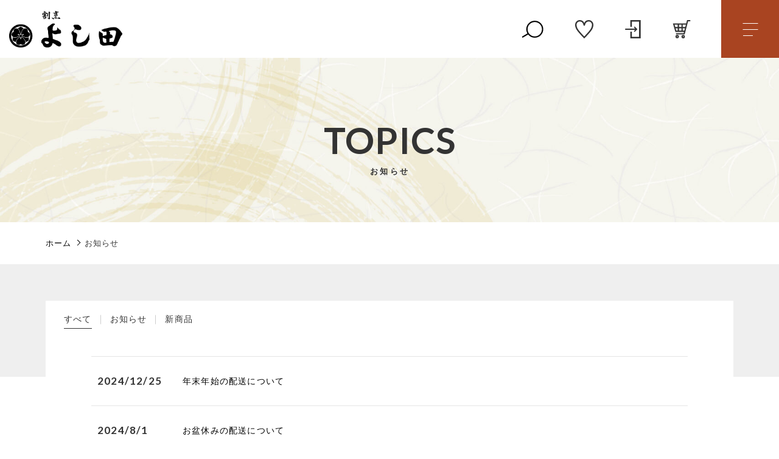

--- FILE ---
content_type: text/html; charset=UTF-8
request_url: https://kappo-yoshida.com/topics/
body_size: 10012
content:
<!DOCTYPE html>
<html lang="ja">
<head>
  <meta charset="UTF-8">
  
  <meta http-equiv="X-UA-Compatible" content="ie=edge">
  <meta name="viewport" content="width=device-width, initial-scale=1.0">
  <link rel="icon" type="image/x-icon" href="https://kappo-yoshida.com/wp-content/themes/ec011/assets/img/favicon.ico">
  <link rel="apple-touch-icon" sizes="180x180" href="https://kappo-yoshida.com/wp-content/themes/ec011/assets/img/apple-touch-icon.png">
  <link rel="dns-prefetch" href="https://use.fontawesome.com">
  <link rel="dns-prefetch" href="https://fonts.googleapis.com">
  <link href="https://fonts.googleapis.com/css2?family=Lato:wght@400;700&display=swap" rel="stylesheet">
  <style>@charset "UTF-8";html, body, div, span, applet, object, iframe, h1, h2, h3, h4, h5, h6, p, blockquote, pre, a, abbr, acronym, address, big, cite, code, del, dfn, em, img, ins, kbd, q, s, samp, small, strike, strong, sub, sup, tt, var, b, u, i, center, dl, dt, dd, ol, ul, li, fieldset, form, label, legend, table, caption, tbody, tfoot, thead, tr, th, td, article, aside, canvas, details, embed, figure, figcaption, footer, header, hgroup, menu, nav, output, ruby, section, summary, time, mark, audio, video {margin: 0;padding: 0;border: 0;font: inherit;font-size: 100%;vertical-align: baseline;}article, aside, details, figcaption, figure, footer, header, hgroup, menu, nav, section, main {display: block;}body {line-height: 1;}ol, ul {list-style: none;}blockquote, q {quotes: none;}blockquote:before, blockquote:after, q:before, q:after {content: "";content: none;}table {border-spacing: 0;border-collapse: collapse;}.clearfix {*zoom: 1;}.clearfix:after {display: table;clear: both;content: "";}.f_cc {-ms-flex-pack: justify;-ms-flex-align: center;-webkit-box-pack: justify;justify-content: center;-webkit-box-align: center;align-items: center;}.f_box, .f_cc {display: -webkit-box;display: -ms-flexbox;display: flex;}.f_item {-ms-flex: 1 0 auto;-webkit-box-flex: 1;flex: 1 0 auto;}.f_h_start {-ms-flex-pack: start;-webkit-box-pack: start;justify-content: flex-start;}.f_h_center, .f_h_start {-ms-flex-pack: justify;-webkit-box-pack: justify;}.f_h_center {-ms-flex-pack: center;-webkit-box-pack: center;justify-content: center;}.f_h_end {-ms-flex-pack: end;-webkit-box-pack: end;justify-content: flex-end;}.f_h_end, .f_h_sb {-ms-flex-pack: justify;-webkit-box-pack: justify;}.f_h_sb {-ms-flex-pack: justify;-webkit-box-pack: justify;justify-content: space-between;}.f_h_sa {-ms-flex-pack: justify;-webkit-box-pack: justify;justify-content: space-around;}.f_wrap {-webkit-box-lines: multiple;-ms-flex-wrap: wrap;flex-wrap: wrap;}.f_column {-ms-flex-direction: column;flex-direction: column;-webkit-box-direction: column;}.f_start {-ms-flex-align: start;-webkit-box-align: start;align-items: flex-start;}.f_end {-ms-flex-align: end;-webkit-box-align: end;align-items: flex-end;}.f_center {-ms-flex-align: center;-webkit-box-align: center;align-items: center;}.f_baseline {-ms-flex-align: baseline;-webkit-box-align: baseline;align-items: baseline;}.f_stretch {-ms-flex-align: stretch;-webkit-box-align: stretch;align-items: stretch;}.alignR {text-align: right;}.alignL {text-align: left;}.alignC {text-align: center;}::-webkit-scrollbar {width: 5px;height: 5px;}::-webkit-scrollbar-track {background: #f8f8f8;}::-webkit-scrollbar-thumb {background: #6c6c6c;}body[data-status="loading"] {overflow: hidden;}body[data-status="loading"] * {-webkit-transition: none !important;transition: none !important;}body[data-status="loading"] .c-loader {pointer-events: auto;opacity: 1;}body[data-status="loading"] .c-loader-img {-webkit-animation: loading .6s linear infinite;animation: loading .6s linear infinite;}body[data-status="ajax-loading"] .c-loader {pointer-events: auto;opacity: .8;}body[data-status="ajax-loading"] .c-loader-img {-webkit-animation: loading .6s linear infinite;animation: loading .6s linear infinite;}.c-loader {position: fixed;z-index: 99999;top: 0;left: 0;width: 100vw;height: 100vh;background: #fff;pointer-events: none;opacity: 0;-webkit-transition: opacity .3s ease;transition: opacity .3s ease;}.c-loader-img {position: absolute;z-index: 999999;top: 50%;left: 50%;font-size: 0;-webkit-transform: translate(-50%, -50%);transform: translate(-50%, -50%);}@-webkit-keyframes loading {0% {-webkit-transform: translate(-50%, -50%) rotate(0);transform: translate(-50%, -50%) rotate(0);}100% {-webkit-transform: translate(-50%, -50%) rotate(360deg);transform: translate(-50%, -50%) rotate(360deg);}}@keyframes loading {0% {-webkit-transform: translate(-50%, -50%) rotate(0);transform: translate(-50%, -50%) rotate(0);}100% {-webkit-transform: translate(-50%, -50%) rotate(360deg);transform: translate(-50%, -50%) rotate(360deg);}}
</style>
  
		<!-- All in One SEO 4.4.6 - aioseo.com -->
		<title>お知らせ | 「割烹よし田」通販サイト</title>
		<meta name="description" content="「割烹よし田」の通販サイトのお知らせページです。当店からのお知らせ、セール情報や新着商品など、当店に関する最新情報をお届けしています。" />
		<meta name="robots" content="max-image-preview:large" />
		<meta name="google-site-verification" content="F5TrRZCYCCyFyPeey-LqSCBDBTPYTbj0K2ZIWdTz7vM" />
		<meta name="keywords" content="通販サイト,割烹よし田,お知らせ" />
		<link rel="canonical" href="https://kappo-yoshida.com/topics/" />
		<meta name="generator" content="All in One SEO (AIOSEO) 4.4.6" />

		<!-- Google tag (gtag.js) -->
<script async src="https://www.googletagmanager.com/gtag/js?id=G-SWV29CPD8T"></script>
<script>
 window.dataLayer = window.dataLayer || [];
 function gtag(){dataLayer.push(arguments);}
 gtag('js', new Date());

 gtag('config', 'G-SWV29CPD8T');
 gtag('config', 'UA-218212420-9');
</script>
		<meta property="og:locale" content="ja_JP" />
		<meta property="og:site_name" content="割烹よし田 |" />
		<meta property="og:type" content="article" />
		<meta property="og:title" content="お知らせ | 「割烹よし田」通販サイト" />
		<meta property="og:description" content="「割烹よし田」の通販サイトのお知らせページです。当店からのお知らせ、セール情報や新着商品など、当店に関する最新情報をお届けしています。" />
		<meta property="og:url" content="https://kappo-yoshida.com/topics/" />
		<meta property="og:image" content="https://kappo-yoshida.com/wp-content/uploads/2022/06/ロゴマーク黒-コピー.png" />
		<meta property="og:image:secure_url" content="https://kappo-yoshida.com/wp-content/uploads/2022/06/ロゴマーク黒-コピー.png" />
		<meta property="og:image:width" content="1085" />
		<meta property="og:image:height" content="987" />
		<meta property="article:published_time" content="2020-01-24T05:33:55+00:00" />
		<meta property="article:modified_time" content="2020-08-07T05:53:44+00:00" />
		<meta name="twitter:card" content="summary" />
		<meta name="twitter:title" content="お知らせ | 「割烹よし田」通販サイト" />
		<meta name="twitter:description" content="「割烹よし田」の通販サイトのお知らせページです。当店からのお知らせ、セール情報や新着商品など、当店に関する最新情報をお届けしています。" />
		<meta name="twitter:image" content="https://kappo-yoshida.com/wp-content/uploads/2022/06/ロゴマーク黒-コピー.png" />
		<script type="application/ld+json" class="aioseo-schema">
			{"@context":"https:\/\/schema.org","@graph":[{"@type":"BreadcrumbList","@id":"https:\/\/kappo-yoshida.com\/topics\/#breadcrumblist","itemListElement":[{"@type":"ListItem","@id":"https:\/\/kappo-yoshida.com\/#listItem","position":1,"item":{"@type":"WebPage","@id":"https:\/\/kappo-yoshida.com\/","name":"\u5bb6","description":"\u5272\u70f9\u6599\u7406\u306e\u8001\u8217\u300e\u5272\u70f9\u3088\u3057\u7530\u300f\u3067\u306f\u3001\u5730\u7269\u98df\u6750\u3068\u8077\u4eba\u6280\u304c\u7e54\u308a\u306a\u3059\u3001\u771f\u9bdb\u306b\u3053\u3060\u308f\u3063\u305f\u548c\u98df\u306a\u3069\u3092\u304a\u8cb7\u3044\u6c42\u3081\u3044\u305f\u3060\u3051\u307e\u3059\u3002\u8abf\u7406\u65b9\u6cd5\u306f\u7c21\u5358\u3067\u3042\u308a\u3001\u304b\u3051\u305f\u308a\u6df7\u305c\u305f\u308a\u3059\u308b\u3060\u3051\u3067\u5b8c\u6210\u3002","url":"https:\/\/kappo-yoshida.com\/"},"nextItem":"https:\/\/kappo-yoshida.com\/topics\/#listItem"},{"@type":"ListItem","@id":"https:\/\/kappo-yoshida.com\/topics\/#listItem","position":2,"item":{"@type":"WebPage","@id":"https:\/\/kappo-yoshida.com\/topics\/","name":"\u304a\u77e5\u3089\u305b","description":"\u300c\u5272\u70f9\u3088\u3057\u7530\u300d\u306e\u901a\u8ca9\u30b5\u30a4\u30c8\u306e\u304a\u77e5\u3089\u305b\u30da\u30fc\u30b8\u3067\u3059\u3002\u5f53\u5e97\u304b\u3089\u306e\u304a\u77e5\u3089\u305b\u3001\u30bb\u30fc\u30eb\u60c5\u5831\u3084\u65b0\u7740\u5546\u54c1\u306a\u3069\u3001\u5f53\u5e97\u306b\u95a2\u3059\u308b\u6700\u65b0\u60c5\u5831\u3092\u304a\u5c4a\u3051\u3057\u3066\u3044\u307e\u3059\u3002","url":"https:\/\/kappo-yoshida.com\/topics\/"},"previousItem":"https:\/\/kappo-yoshida.com\/#listItem"}]},{"@type":"Organization","@id":"https:\/\/kappo-yoshida.com\/#organization","name":"\u5272\u70f9\u3088\u3057\u7530","url":"https:\/\/kappo-yoshida.com\/","logo":{"@type":"ImageObject","url":"https:\/\/kappo-yoshida.com\/wp-content\/uploads\/2022\/01\/logo-2.png","@id":"https:\/\/kappo-yoshida.com\/#organizationLogo","width":2055,"height":584},"image":{"@id":"https:\/\/kappo-yoshida.com\/#organizationLogo"}},{"@type":"WebPage","@id":"https:\/\/kappo-yoshida.com\/topics\/#webpage","url":"https:\/\/kappo-yoshida.com\/topics\/","name":"\u304a\u77e5\u3089\u305b | \u300c\u5272\u70f9\u3088\u3057\u7530\u300d\u901a\u8ca9\u30b5\u30a4\u30c8","description":"\u300c\u5272\u70f9\u3088\u3057\u7530\u300d\u306e\u901a\u8ca9\u30b5\u30a4\u30c8\u306e\u304a\u77e5\u3089\u305b\u30da\u30fc\u30b8\u3067\u3059\u3002\u5f53\u5e97\u304b\u3089\u306e\u304a\u77e5\u3089\u305b\u3001\u30bb\u30fc\u30eb\u60c5\u5831\u3084\u65b0\u7740\u5546\u54c1\u306a\u3069\u3001\u5f53\u5e97\u306b\u95a2\u3059\u308b\u6700\u65b0\u60c5\u5831\u3092\u304a\u5c4a\u3051\u3057\u3066\u3044\u307e\u3059\u3002","inLanguage":"ja","isPartOf":{"@id":"https:\/\/kappo-yoshida.com\/#website"},"breadcrumb":{"@id":"https:\/\/kappo-yoshida.com\/topics\/#breadcrumblist"},"datePublished":"2020-01-24T05:33:55+09:00","dateModified":"2020-08-07T05:53:44+09:00"},{"@type":"WebSite","@id":"https:\/\/kappo-yoshida.com\/#website","url":"https:\/\/kappo-yoshida.com\/","name":"\u5272\u70f9\u3088\u3057\u7530","inLanguage":"ja","publisher":{"@id":"https:\/\/kappo-yoshida.com\/#organization"}}]}
		</script>
		<!-- All in One SEO -->

<link rel='dns-prefetch' href='//static.addtoany.com' />
<link rel='dns-prefetch' href='//s.w.org' />
<link rel='stylesheet' id='sbi_styles-css'  href='https://kappo-yoshida.com/wp-content/plugins/instagram-feed/css/sbi-styles.min.css' type='text/css' media='all' />
<style id='woocommerce-inline-inline-css' type='text/css'>
.woocommerce form .form-row .required { visibility: visible; }
</style>
<script type='text/javascript'>
window.a2a_config=window.a2a_config||{};a2a_config.callbacks=[];a2a_config.overlays=[];a2a_config.templates={};a2a_localize = {
	Share: "共有",
	Save: "ブックマーク",
	Subscribe: "購読",
	Email: "メール",
	Bookmark: "ブックマーク",
	ShowAll: "すべて表示する",
	ShowLess: "小さく表示する",
	FindServices: "サービスを探す",
	FindAnyServiceToAddTo: "追加するサービスを今すぐ探す",
	PoweredBy: "Powered by",
	ShareViaEmail: "メールでシェアする",
	SubscribeViaEmail: "メールで購読する",
	BookmarkInYourBrowser: "ブラウザにブックマーク",
	BookmarkInstructions: "このページをブックマークするには、 Ctrl+D または \u2318+D を押下。",
	AddToYourFavorites: "お気に入りに追加",
	SendFromWebOrProgram: "任意のメールアドレスまたはメールプログラムから送信",
	EmailProgram: "メールプログラム",
	More: "詳細&#8230;",
	ThanksForSharing: "共有ありがとうございます !",
	ThanksForFollowing: "フォローありがとうございます !"
};
</script>
<script type='text/javascript' async src='https://static.addtoany.com/menu/page.js'></script>
<script type='text/javascript' src='https://kappo-yoshida.com/wp-includes/js/jquery/jquery.js'></script>
<script type='text/javascript' src='https://kappo-yoshida.com/wp-includes/js/jquery/jquery-migrate.min.js'></script>
<script type='text/javascript' async src='https://kappo-yoshida.com/wp-content/plugins/add-to-any/addtoany.min.js'></script>
<link rel='https://api.w.org/' href='https://kappo-yoshida.com/wp-json/' />
<link rel="alternate" type="application/json+oembed" href="https://kappo-yoshida.com/wp-json/oembed/1.0/embed?url=https%3A%2F%2Fkappo-yoshida.com%2Ftopics%2F" />
<link rel="alternate" type="text/xml+oembed" href="https://kappo-yoshida.com/wp-json/oembed/1.0/embed?url=https%3A%2F%2Fkappo-yoshida.com%2Ftopics%2F&#038;format=xml" />
	<noscript><style>.woocommerce-product-gallery{ opacity: 1 !important; }</style></noscript>
	</head>
<body data-status="loading" class="">
<div class="c-loader">
  <div class="c-loader-img">
    <svg width="60" height="60" viewBox="0 0 38 38" xmlns="http://www.w3.org/2000/svg">
      <defs>
        <linearGradient x1="8.042%" y1="0%" x2="65.682%" y2="23.865%" id="a">
          <stop stop-color="#777777" stop-opacity="0" offset="0%"/>
          <stop stop-color="#777777" stop-opacity=".631" offset="63.146%"/>
          <stop stop-color="#777777" offset="100%"/>
        </linearGradient>
      </defs>
      <g fill="none" fill-rule="evenodd">
        <g transform="translate(1 1)">
          <path d="M36 18c0-9.94-8.06-18-18-18" stroke="url(#a)" stroke-width="2"></path>
          <circle fill="#777777" cx="36" cy="18" r="1"></circle>
        </g>
      </g>
    </svg>
  </div>
</div><!-- /.c-loader -->
  <header class="js-header g-header">
    <div class="g-header__main">
          <p class="g-header__logo">
        <a class="g-header__logo-link" href="https://kappo-yoshida.com/">
          <img src="https://kappo-yoshida.com/wp-content/uploads/2022/06/ロゴ横黒-2-コピー.png" alt="割烹よし田" class="g-header__logo-img is-pc">
          <img src="https://kappo-yoshida.com/wp-content/uploads/2022/06/ロゴ横黒-2-コピー.png" alt="割烹よし田" class="g-header__logo-img is-sp">
        </a>
      </p>
    
      <div class="g-header__menu-container">
        <nav class="g-header__menu">
          <ul class="g-header__menu-list">
            <li class="g-header__menu-list-item is-search">
              <a href="javascript: void(0);" class="g-header__menu-list-item-link js-search-toggle">
              <svg class="g-header__menu-list-item-link-img g-header__menu-list-item-link-search" xmlns="http://www.w3.org/2000/svg" width="70" height="56" viewBox="0 0 70 56">                        
                <path class="g-header__menu-list-item-link-search-path" d="M0.546,50.768l18.909-11,2,3.464-18.909,11Z"/>
                <circle class="g-header__menu-list-item-link-search-circle" cx="40" cy="28" r="24"/>
              </svg>

              </a>
            </li>
            
                        <li class="g-header__menu-list-item">
              <a href="https://kappo-yoshida.com/products?type=wishlist" class="g-header__menu-list-item-link">
                <svg class="g-header__menu-list-item-link-img g-header__menu-list-item-link-wish" xmlns="http://www.w3.org/2000/svg" width="58" height="58" viewBox="0 0 58 58">
                  <path class="g-header__menu-list-item-link-wish-path" d="M43.4,0.009A15.329,15.329,0,0,0,28.991,9.3,15.375,15.375,0,0,0,14.588.009C6.544,0.009,0,6.8,0,15.155,0,24.78,5.212,31.909,10.552,38.388c5.206,6.29,15.261,16.941,17.645,19.326L28.485,58h0.953l0.288-.287c2.566-2.567,12.643-13.2,17.717-19.328,5.338-6.477,10.551-13.606,10.551-23.231C57.993,6.8,51.449.009,43.4,0.009Zm0.428,35.663C39.579,40.828,32,49,29,52.1c-3.086-3.163-10.675-11.3-14.845-16.435-4.895-5.767-9.674-12.1-9.674-20.505,0-5.245,3.782-10.67,10.112-10.67,6.308,0,10.661,4.105,11.941,11.261h0a2.494,2.494,0,0,0,4.934,0h0C32.744,8.59,37.1,4.485,43.4,4.485c6.329,0,10.112,5.425,10.112,10.67C53.516,23.42,48.938,29.574,43.833,35.672Z"/>
                </svg>
                <span id="js-wishlist_cnt" class="g-header__menu-count" data-count="0">0</span>
              </a>
            </li>

            <li class="g-header__menu-list-item">
              <a href="https://kappo-yoshida.com/my-account" title="マイページ" class="g-header__menu-list-item-link">
                              <svg class="g-header__menu-list-item-link-img g-header__menu-list-item-link-login" xmlns="http://www.w3.org/2000/svg" width="48" height="57" viewBox="0 0 48 57">
                  <path class="g-header__menu-list-item-link-login-path" d="M26.87,34.362L29.484,37,35.3,31.134,37.916,28.5,35.3,25.865,29.484,20,26.87,22.639l3.97,4H0v3.725H30.84ZM44.3,0H15.964V21.051h4.928V4.966H43.072V52.034H20.893V35.949H15.964V57H48V0H44.3Z"/>
                </svg>
                            </a>
            </li>

                        <li class="g-header__menu-list-item is-cart">
              <a href="https://kappo-yoshida.com/cart/" type="button" class="g-header__menu-list-item-link cart-contents">
                <svg class="g-header__menu-list-item-link-img g-header__menu-list-item-link-cart" xmlns="http://www.w3.org/2000/svg" width="66" height="69" viewBox="0 0 66 69">
                  <path class="g-header__menu-list-item-link-cart-path" d="M53.594,0L50.377,12.37H0L9.373,44.647h32.61l-1.176,4.52H11.657v4.758H44.522L57.308,4.758H66V0H53.594ZM37.231,39.889v-9.12h8.361l-2.372,9.12h-5.99ZM49.139,17.128l-2.31,8.883h-9.6V17.128H49.139Zm-16.7,13.641v9.12H22.973v-9.12h9.463Zm0-13.641v8.883H22.973V17.128h9.463Zm-14.258,0v8.883H8.952l-2.58-8.883H18.178Zm0,13.641v9.12h-5.2l-2.649-9.12h7.845ZM16.237,55.933a6.4,6.4,0,1,0,6.449,6.4A6.431,6.431,0,0,0,16.237,55.933Zm0,8.041a1.641,1.641,0,1,1,1.654-1.642A1.65,1.65,0,0,1,16.237,63.974ZM38.924,56.2a6.4,6.4,0,1,0,6.449,6.4A6.431,6.431,0,0,0,38.924,56.2Zm0,8.041A1.642,1.642,0,1,1,40.578,62.6,1.649,1.649,0,0,1,38.924,64.242Z"/>
                </svg>
                <span id="js-cart_count" class="g-header__menu-count" data-count="0">0</span>
              </a>
            </li>
          </ul>
        </nav>
        <button class="g-header__burger js-menu-toggle" type="button">
          <span class="g-header__burger-line"></span>
          <span class="g-header__burger-line"></span>
          <span class="g-header__burger-line"></span>
        </button>
      </div>
    </div>
    <div class="g-hamburger__container js-hamburger" data-under-menu="">
    <p class="g-hamburger__logo">
    <a class="g-hamburger__logo-link" href="https://kappo-yoshida.com/">
      <img src="https://kappo-yoshida.com/wp-content/uploads/2022/06/ロゴ横朱-コピー.png" alt="割烹よし田" class="g-hamburger__logo-img is-pc">
      <img src="https://kappo-yoshida.com/wp-content/uploads/2022/06/ロゴ横朱-コピー.png" alt="割烹よし田" class="g-hamburger__logo-img is-tablet">
    </a>
  </p>
  
  <div class="g-hamburger__menu-container">

          <nav class="g-hamburger__menu">
        <ul class="g-hamburger__menu-toplist">
          <li class="g-hamburger__menu-list-item is-tablet">
            <a href="https://kappo-yoshida.com/my-account" class="g-hamburger__menu-list-link">
                              <svg class="g-header__menu-list-item-link-img g-header__menu-list-item-link-login" xmlns="http://www.w3.org/2000/svg" width="48" height="57" viewBox="0 0 48 57">
                  <path class="g-header__menu-list-item-link-login-path" d="M26.87,34.362L29.484,37,35.3,31.134,37.916,28.5,35.3,25.865,29.484,20,26.87,22.639l3.97,4H0v3.725H30.84ZM44.3,0H15.964V21.051h4.928V4.966H43.072V52.034H20.893V35.949H15.964V57H48V0H44.3Z"/>
                </svg>
                          </a>
          </li>
          <li class="g-hamburger__menu-list-item is-tablet">
            <a href="https://kappo-yoshida.com/products?type=wishlist" class="g-hamburger__menu-list-link">
              <svg class="g-header__menu-list-item-link-img g-header__menu-list-item-link-wish" xmlns="http://www.w3.org/2000/svg" width="58" height="58" viewBox="0 0 58 58">
                <path class="g-header__menu-list-item-link-wish-path" d="M43.4,0.009A15.329,15.329,0,0,0,28.991,9.3,15.375,15.375,0,0,0,14.588.009C6.544,0.009,0,6.8,0,15.155,0,24.78,5.212,31.909,10.552,38.388c5.206,6.29,15.261,16.941,17.645,19.326L28.485,58h0.953l0.288-.287c2.566-2.567,12.643-13.2,17.717-19.328,5.338-6.477,10.551-13.606,10.551-23.231C57.993,6.8,51.449.009,43.4,0.009Zm0.428,35.663C39.579,40.828,32,49,29,52.1c-3.086-3.163-10.675-11.3-14.845-16.435-4.895-5.767-9.674-12.1-9.674-20.505,0-5.245,3.782-10.67,10.112-10.67,6.308,0,10.661,4.105,11.941,11.261h0a2.494,2.494,0,0,0,4.934,0h0C32.744,8.59,37.1,4.485,43.4,4.485c6.329,0,10.112,5.425,10.112,10.67C53.516,23.42,48.938,29.574,43.833,35.672Z"/>
              </svg>
            </a>
          </li>
        </ul>

        <ul class="g-hamburger__menu-list">

                  <li class="g-hamburger__menu-list-item">
            <a href="https://kappo-yoshida.com/products/?type=ranking" target="_self" class="g-hamburger__menu-list-link">
              <span class="g-hamburger__menu-list-txt-sub">RANKING</span>
              <span class="g-hamburger__menu-list-txt-main">商品ランキング</span>
            </a>
          </li>
                  <li class="g-hamburger__menu-list-item">
            <a href="https://kappo-yoshida.com/products/?type=sale" target="_self" class="g-hamburger__menu-list-link">
              <span class="g-hamburger__menu-list-txt-sub">SALE</span>
              <span class="g-hamburger__menu-list-txt-main">セール商品</span>
            </a>
          </li>
                  <li class="g-hamburger__menu-list-item">
            <a href="https://kappo-yoshida.com/products/?type=new" target="_self" class="g-hamburger__menu-list-link">
              <span class="g-hamburger__menu-list-txt-sub">NEW ITEM</span>
              <span class="g-hamburger__menu-list-txt-main">新着商品</span>
            </a>
          </li>
                  <li class="g-hamburger__menu-list-item">
            <a href="https://kappo-yoshida.com/products/" target="_self" class="g-hamburger__menu-list-link">
              <span class="g-hamburger__menu-list-txt-sub">PRODUCTS</span>
              <span class="g-hamburger__menu-list-txt-main">商品一覧</span>
            </a>
          </li>
                  <li class="g-hamburger__menu-list-item">
            <a href="https://kappo-yoshida.com/products/?type=checked" target="_self" class="g-hamburger__menu-list-link">
              <span class="g-hamburger__menu-list-txt-sub">CHECKED PRODUCTS</span>
              <span class="g-hamburger__menu-list-txt-main">最近チェックした商品</span>
            </a>
          </li>
                  <li class="g-hamburger__menu-list-item">
            <a href="https://kappo-yoshida.com/my-account/orders/" target="_self" class="g-hamburger__menu-list-link">
              <span class="g-hamburger__menu-list-txt-sub">ORDER HISTORY</span>
              <span class="g-hamburger__menu-list-txt-main">注文履歴</span>
            </a>
          </li>
                  <li class="g-hamburger__menu-list-item">
            <a href="https://kappo-yoshida.com/shopping-guide/" target="_self" class="g-hamburger__menu-list-link">
              <span class="g-hamburger__menu-list-txt-sub">SHOPPING GUIDE</span>
              <span class="g-hamburger__menu-list-txt-main">ショッピングガイド</span>
            </a>
          </li>
                  <li class="g-hamburger__menu-list-item">
            <a href="https://kappo-yoshida.com/topics/" target="_self" class="g-hamburger__menu-list-link">
              <span class="g-hamburger__menu-list-txt-sub">TOPICS</span>
              <span class="g-hamburger__menu-list-txt-main">お知らせ</span>
            </a>
          </li>
                  <li class="g-hamburger__menu-list-item">
            <a href="https://kappo-yoshida.com/blogs/" target="_self" class="g-hamburger__menu-list-link">
              <span class="g-hamburger__menu-list-txt-sub">BLOG</span>
              <span class="g-hamburger__menu-list-txt-main">ブログ</span>
            </a>
          </li>
                  <li class="g-hamburger__menu-list-item">
            <a href="https://kappo-yoshida.com/contact/" target="_self" class="g-hamburger__menu-list-link">
              <span class="g-hamburger__menu-list-txt-sub">CONTACT</span>
              <span class="g-hamburger__menu-list-txt-main">お問い合わせ</span>
            </a>
          </li>
                </ul>
      </nav>
    
  <div class="g-hamburger__othermenu">
        <nav class="g-hamburger__help">
      <ul class="g-hamburger__help-list">
                <li class="g-hamburger__help-list-item">
          <a href="https://kappo-yoshida.com/privacy/" target="_self" class="g-hamburger__help-list-item-link">プライバシーポリシー</a>
        </li>
                <li class="g-hamburger__help-list-item">
          <a href="https://kappo-yoshida.com/terms/" target="_self" class="g-hamburger__help-list-item-link">特定商取引法に基づく表記</a>
        </li>
              </ul>
    </nav>
    
          <nav class="g-hamburger__sns">
        <ul class="g-hamburger__sns-list">
                                          <li class="g-hamburger__sns-list-item">
              <a href="https://www.instagram.com/kappou_yoshida/" target="_blank" class="g-hamburger__sns-list-item-link"><i class="g-hamburger__sns-list-item-link-icon fab fa-instagram"></i></a>
            </li>
                            </ul>
      </nav>
      </div>

  <button class="g-menu__header__burger js-menu-toggle" type="button">
    <span class="g-menu__header__burger-line"></span>
    <span class="g-menu__header__burger-line"></span>
  </button>
</div>  </header><!-- /.g-header -->
  <div class="js-body-wrapper">

<div class="l-content">
  <main class="l-content__main">
    
    <header>

              <h1 class="c-page-ttl">
          <span class="c-page-ttl__main">
            TOPICS                          <span class="c-page-ttl__sub">お知らせ</span>
                      </span>
          <figure class="c-page-ttl__figure is-pc">
            <img class="c-img" src="https://kappo-yoshida.com/wp-content/uploads/2022/01/under_kv_pc-scaled.jpg" alt="お知らせ">
            <span class="c-page-ttl__bg c-img-bg" style="background-image: url(https://kappo-yoshida.com/wp-content/uploads/2022/01/under_kv_pc-scaled.jpg);"></span>
          </figure>
          <figure class="c-page-ttl__figure is-tablet">
            <img class="c-img" src="https://kappo-yoshida.com/wp-content/uploads/2022/01/under_kv_sp.jpg" alt="お知らせ">
            <span class="c-page-ttl__bg c-img-bg" style="background-image: url(https://kappo-yoshida.com/wp-content/uploads/2022/01/under_kv_sp.jpg);"></span>
          </figure>
        </h1>
      
      <nav class="c-breadcrumbs">
  <ul class="c-breadcrumbs__list" itemscope="" itemtype="http://schema.org/BreadcrumbList">
      <li class="c-breadcrumbs__list-item" itemprop="itemListElement" itemscope="" itemtype="http://schema.org/ListItem">
      <a href="https://kappo-yoshida.com/" class="c-breadcrumbs__list-item-body" itemprop="item">
        <span itemprop="name">ホーム</span>
        <meta itemprop="position" content="1">
      </a>
    </li>
      <li class="c-breadcrumbs__list-item" itemprop="itemListElement" itemscope="" itemtype="http://schema.org/ListItem">
      <a href="javascript:void(0);" class="c-breadcrumbs__list-item-body is-link-none" itemprop="item">
        <span itemprop="name">お知らせ</span>
        <meta itemprop="position" content="2">
      </a>
    </li>
    </ul>
</nav>

    </header>
    <div class="p-content__container is-topics">
      <div class="p-content__container-inner">
        <section class="p-index__section">
                    <div class="c-blog-categories">
            <ul class="c-blog-categories__list">
              <li class="c-blog-categories__list-item">
                <a href="https://kappo-yoshida.com/topics" class="c-blog-categories__list-item-link is-current">
                  <span class="c-blog-categories__list-item-link-txt">すべて</span>
                </a>
              </li>
                            <li class="c-blog-categories__list-item">
                <a href="https://kappo-yoshida.com/category/news/" class="c-blog-categories__list-item-link">
                  <span class="c-blog-categories__list-item-link-txt">お知らせ</span>
                </a>
              </li>
                            <li class="c-blog-categories__list-item">
                <a href="https://kappo-yoshida.com/category/newitem/" class="c-blog-categories__list-item-link">
                  <span class="c-blog-categories__list-item-link-txt">新商品</span>
                </a>
              </li>
                          </ul>
          </div>
                    <div class="p-index__section-list">
            <ul class="c-news__list">
              <li class="c-news__list-item">
  <article class="c-news__list-article">
    <a href="https://kappo-yoshida.com/news/3297/" class="c-news__list-link">
      <div class="c-news__list-txt">
        <time class="c-news__list-time">2024/12/25</time>
        <h3 class="c-news__list-ttl js-truncate" data-line="1">年末年始の配送について</h3>
      </div>
    </a>
  </article>
</li>
<li class="c-news__list-item">
  <article class="c-news__list-article">
    <a href="https://kappo-yoshida.com/news/3117/" class="c-news__list-link">
      <div class="c-news__list-txt">
        <time class="c-news__list-time">2024/8/1</time>
        <h3 class="c-news__list-ttl js-truncate" data-line="1">お盆休みの配送について</h3>
      </div>
    </a>
  </article>
</li>
<li class="c-news__list-item">
  <article class="c-news__list-article">
    <a href="https://kappo-yoshida.com/news/3043/" class="c-news__list-link">
      <div class="c-news__list-txt">
        <time class="c-news__list-time">2024/6/29</time>
        <h3 class="c-news__list-ttl js-truncate" data-line="1">クール送料代金について</h3>
      </div>
    </a>
  </article>
</li>
<li class="c-news__list-item">
  <article class="c-news__list-article">
    <a href="https://kappo-yoshida.com/news/2983/" class="c-news__list-link">
      <div class="c-news__list-txt">
        <time class="c-news__list-time">2024/6/4</time>
        <h3 class="c-news__list-ttl js-truncate" data-line="1">よし田特製春キャベツと豚の柚子ポン炒め　レシピ</h3>
      </div>
    </a>
  </article>
</li>
<li class="c-news__list-item">
  <article class="c-news__list-article">
    <a href="https://kappo-yoshida.com/news/2903/" class="c-news__list-link">
      <div class="c-news__list-txt">
        <time class="c-news__list-time">2024/4/22</time>
        <h3 class="c-news__list-ttl js-truncate" data-line="1">よし田特製鯛煮麺　レシピ</h3>
      </div>
    </a>
  </article>
</li>
<li class="c-news__list-item">
  <article class="c-news__list-article">
    <a href="https://kappo-yoshida.com/news/2768/" class="c-news__list-link">
      <div class="c-news__list-txt">
        <time class="c-news__list-time">2023/12/25</time>
        <h3 class="c-news__list-ttl js-truncate" data-line="1">年末年始の発送について</h3>
      </div>
    </a>
  </article>
</li>
<li class="c-news__list-item">
  <article class="c-news__list-article">
    <a href="https://kappo-yoshida.com/news/open/" class="c-news__list-link">
      <div class="c-news__list-txt">
        <time class="c-news__list-time">2022/1/28</time>
        <h3 class="c-news__list-ttl js-truncate" data-line="1">ECサイトをリリースしました。</h3>
      </div>
    </a>
  </article>
</li>
            </ul>
          </div>
                    </section>
      </div>
    </div>
        </main>
</div>
<footer class="g-footer js-footer">

  <div class="g-footer__container">
          <p class="g-footer__logo">
        <a href="https://kappo-yoshida.com/" class="g-footer__logo-link">
          <img src="https://kappo-yoshida.com/wp-content/uploads/2022/06/ロゴ横朱-コピー.png" alt="割烹よし田" class="g-footer__logo-img">
        </a>
      </p>
    
    <div class="g-footer__menu-container">
      <nav class="c-nav__pages">
    <ul class="c-nav__pages-list">
          <li class="c-nav__pages-list-item">
        <a href="https://kappo-yoshida.com/products/?type=ranking" target="_self" class="c-nav__pages-list-item-link">商品ランキング</a>
      </li>
          <li class="c-nav__pages-list-item">
        <a href="https://kappo-yoshida.com/products/?type=sale" target="_self" class="c-nav__pages-list-item-link">セール商品</a>
      </li>
          <li class="c-nav__pages-list-item">
        <a href="https://kappo-yoshida.com/products/?type=new" target="_self" class="c-nav__pages-list-item-link">新着商品</a>
      </li>
          <li class="c-nav__pages-list-item">
        <a href="https://kappo-yoshida.com/products/" target="_self" class="c-nav__pages-list-item-link">商品一覧</a>
      </li>
          <li class="c-nav__pages-list-item">
        <a href="https://kappo-yoshida.com/products/?type=checked" target="_self" class="c-nav__pages-list-item-link">最近チェックした商品</a>
      </li>
          <li class="c-nav__pages-list-item">
        <a href="https://kappo-yoshida.com/my-account/orders/" target="_self" class="c-nav__pages-list-item-link">注文履歴</a>
      </li>
          <li class="c-nav__pages-list-item">
        <a href="https://kappo-yoshida.com/shopping-guide/" target="_self" class="c-nav__pages-list-item-link">ショッピングガイド</a>
      </li>
          <li class="c-nav__pages-list-item">
        <a href="https://kappo-yoshida.com/topics/" target="_self" class="c-nav__pages-list-item-link">お知らせ</a>
      </li>
          <li class="c-nav__pages-list-item">
        <a href="https://kappo-yoshida.com/blogs/" target="_self" class="c-nav__pages-list-item-link">ブログ</a>
      </li>
          <li class="c-nav__pages-list-item">
        <a href="https://kappo-yoshida.com/contact/" target="_self" class="c-nav__pages-list-item-link">お問い合わせ</a>
      </li>
        </ul>
  </nav>
    <div class="g-footer__menu-other">
              <nav class="g-footer__help">
          <ul class="g-footer__help-list">
                        <li class="g-footer__help-list-item">
              <a href="https://kappo-yoshida.com/privacy/" target="_self" class="g-footer__help-list-item-link">プライバシーポリシー</a>
            </li>
                        <li class="g-footer__help-list-item">
              <a href="https://kappo-yoshida.com/terms/" target="_self" class="g-footer__help-list-item-link">特定商取引法に基づく表記</a>
            </li>
                      </ul>
        </nav>
        
                  <nav class="g-footer__sns">
            <ul class="g-footer__sns-list">
                                                          <li class="g-footer__sns-list-item">
                  <a href="https://www.instagram.com/kappou_yoshida/" target="_blank" class="g-footer__sns-list-item-link"><i class="g-footer__sns-list-item-link-icon fab fa-instagram"></i></a>
                </li>
                                        </ul>
          </nav>
                </div>
      </div>
    </div>


          <p class="g-footer__copyright">
        <small class="g-footer__copyright-txt">© 2022 割烹よし田</small>
      </p>
      </footer>

</div><!-- /#js-body-wrapper -->

  <div class="js-pagetop g-pagetop"><button class="js-pagetop-btn g-pagetop-btn" type="button"></button></div>

<div class="g-search">
  <div class="g-search__container">
  <div class="g-search__enabled js-search-toggle"></div>
  <div class="g-search__inner">
    <button class="g-search__burger js-search-toggle" type="button">
      <span class="g-search__burger-line"></span>
      <span class="g-search__burger-line"></span>
    </button>
      <form action="https://kappo-yoshida.com/" class="g-search__form" method="GET">
        <p class="g-search__form-ttl"><span class="g-search__form-ttl-txt">キーワード検索</span></p>
        <div class="g-search__form-txt">
            <svg class="g-search__form-svg" xmlns="http://www.w3.org/2000/svg" width="70" height="56" viewBox="0 0 70 56">                        
              <path class="g-search__form-svg-path" d="M0.546,50.768l18.909-11,2,3.464-18.909,11Z"/>
              <circle class="g-search__form-svg-circle" cx="40" cy="28" r="24"/>
            </svg>
          <input type="text" name="s" value="" placeholder="商品名、商品コード、ブランド名">
        </div>
        <p class="g-search__form-ttl"><span class="g-search__form-ttl-txt">こだわり検索</span></p>
        <div class="g-search__form-row">
        <div class="g-search__form-cell">
          <label for="" class="g-search__form-cell-label">親カテゴリ</label>
                        <select id="js-search_category_parent" name="c_p">
              <option value="">すべて</option>
                            <option value="170" >プチギフト</option>
                            <option value="166" >定番商品</option>
                            <option value="162" >ごはんのお供</option>
                            <option value="163" >お鍋セット</option>
                            <option value="165" >調味料</option>
                            <option value="15" >お祝いごと</option>
                          </select>
          </div>
          <div class="g-search__form-cell">
            <label for="" class="g-search__form-cell-label">子カテゴリ</label>
                        <select id="js-search_category_child" name="c_c" disabled>
                              <option value="">-</option>
                          </select>
          </div>
          <div class="g-search__form-cell">
            <label for="" class="g-search__form-cell-label">価格帯</label>
            <div class="g-search__form-price">
              <input type="text" name="p_min" value="" placeholder="0" autocomplete="off" class="js-search_price" data-type="min">
              <span class="g-search__form-hyphen">～</span>
              <input type="text" name="p_max" value="" placeholder="5000" autocomplete="off" class="js-search_price" data-type="max">
            </div>
            <p id="js-price_error" class="c-error" style="display:none;"></p>
          </div>
          <div class="g-search__form-cell">
            <label for="" class="g-search__form-cell-label">その他</label>
            <div class="g-search__form-list">
                          <label for="o_stock" class="g-search__form-checkbox">
                <input type="checkbox" name="o_stock" id="o_stock">
                <span>在庫あり</span>
              </label>
                          <label for="o_sale" class="g-search__form-checkbox">
                <input type="checkbox" name="o_sale" id="o_sale">
                <span>セール</span>
              </label>
            </div>
          </div>
          <div class="g-search__form-cell">
                        <label for="" class="g-search__form-cell-label">並び順</label>
            <select name="order">
              <option value="new" selected>新着順</option><option value="ranking">人気順</option><option value="min">価格が安い順</option><option value="max">価格が高い順</option>            </select>
          </div>
        </div>
        <div class="g-search__form-submit">
          <button type="submit" id="js-search_submit" class="g-search__form-submit-btn">
            <span class="g-search__form-submit-btn-txt">検索</span>
            <svg class="g-search__form-submit-svg" xmlns="http://www.w3.org/2000/svg" width="70" height="56" viewBox="0 0 70 56">                        
              <path class="g-search__form-submit-svg-path" d="M0.546,50.768l18.909-11,2,3.464-18.909,11Z"/>
              <circle class="g-search__form-submit-svg-circle" cx="40" cy="28" r="24"/>
            </svg>
          </button>
        </div>
      </form>
    </div>
  </div>
</div><!-- /.g-search -->
<script src="https://kappo-yoshida.com/wp-content/themes/ec011/assets/js/jquery-3.4.1.min.js"></script>
<!-- Instagram Feed JS -->
<script type="text/javascript">
var sbiajaxurl = "https://kappo-yoshida.com/wp-admin/admin-ajax.php";
</script>
<link rel='stylesheet' id='wp-block-library-css'  href='https://kappo-yoshida.com/wp-includes/css/dist/block-library/style.min.css' type='text/css' media='all' />
<link rel='stylesheet' id='wp-block-library-theme-css'  href='https://kappo-yoshida.com/wp-includes/css/dist/block-library/theme.min.css' type='text/css' media='all' />
<link rel='stylesheet' id='addtoany-css'  href='https://kappo-yoshida.com/wp-content/plugins/add-to-any/addtoany.min.css' type='text/css' media='all' />
<link rel='stylesheet' id='wc-gateway-linepay-smart-payment-buttons-css'  href='https://kappo-yoshida.com/wp-content/plugins/woocommerce-for-japan/assets/css/linepay_button.css' type='text/css' media='all' />
<link rel='stylesheet' id='wc-block-style-css'  href='https://kappo-yoshida.com/wp-content/plugins/woocommerce/packages/woocommerce-blocks/build/style.css' type='text/css' media='all' />
<script type='text/javascript' src='https://kappo-yoshida.com/wp-content/plugins/woocommerce/assets/js/jquery-blockui/jquery.blockUI.min.js'></script>
<script type='text/javascript'>
/* <![CDATA[ */
var wc_add_to_cart_params = {"ajax_url":"\/wp-admin\/admin-ajax.php","wc_ajax_url":"\/?wc-ajax=%%endpoint%%","i18n_view_cart":"\u30ab\u30fc\u30c8\u3092\u8868\u793a","cart_url":"https:\/\/kappo-yoshida.com\/cart\/","is_cart":"","cart_redirect_after_add":"no"};
/* ]]> */
</script>
<script type='text/javascript' src='https://kappo-yoshida.com/wp-content/plugins/woocommerce/assets/js/frontend/add-to-cart.min.js'></script>
<script type='text/javascript' src='https://kappo-yoshida.com/wp-content/plugins/woocommerce/assets/js/js-cookie/js.cookie.min.js'></script>
<script type='text/javascript'>
/* <![CDATA[ */
var woocommerce_params = {"ajax_url":"\/wp-admin\/admin-ajax.php","wc_ajax_url":"\/?wc-ajax=%%endpoint%%"};
/* ]]> */
</script>
<script type='text/javascript' src='https://kappo-yoshida.com/wp-content/plugins/woocommerce/assets/js/frontend/woocommerce.min.js'></script>
<script type='text/javascript'>
/* <![CDATA[ */
var wc_cart_fragments_params = {"ajax_url":"\/wp-admin\/admin-ajax.php","wc_ajax_url":"\/?wc-ajax=%%endpoint%%","cart_hash_key":"wc_cart_hash_cf8b7ac075c69a8c5e084af4c5e89659","fragment_name":"wc_fragments_cf8b7ac075c69a8c5e084af4c5e89659","request_timeout":"5000"};
/* ]]> */
</script>
<script type='text/javascript' src='https://kappo-yoshida.com/wp-content/plugins/woocommerce/assets/js/frontend/cart-fragments.min.js'></script>
<script type='text/javascript' src='https://kappo-yoshida.com/wp-includes/js/wp-embed.min.js'></script>
<script>

var homeurl = "https://kappo-yoshida.com/";
</script>
<script src="https://kappo-yoshida.com/wp-content/themes/ec011/assets/js/lib.min.js"></script>
<script src="https://kappo-yoshida.com/wp-content/themes/ec011/assets/js/main.js"></script>
<script src="https://kappo-yoshida.com/wp-content/themes/ec011/assets/js/functions.js"></script>
<link rel="stylesheet" href="https://kappo-yoshida.com/wp-content/themes/ec011/assets/css/layout.css">
<link rel="stylesheet" href="https://kappo-yoshida.com/wp-content/themes/ec011/assets/css/woocommerce.css">
</body>
</html>

--- FILE ---
content_type: text/css
request_url: https://kappo-yoshida.com/wp-content/themes/ec011/assets/css/layout.css
body_size: 38515
content:
@charset "UTF-8";


/*----------------------------------------
Variables
----------------------------------------*/
/*
# Color */
/* $black: #111; */
/* $white: #fff; */
/* $gray-black: #333; */
/* $gray-black2: #525252; */
/* $primary: #343434; */
/* $primary-white: #777; */
/* $white-gray: #f5f5f5; */
/* $white-gray2: #f9f9f9; */
/* $white-gray3: #eee; */
/* $gray-pale2: #efefef; */
/* $gray-pale3: #e2e2e2; */
/* $gray-pale: #e9e9e9; */
/* $gray-light04: #a7a7a7; */
/* $gray-light: #d0d0d0; */
/* $gray-light02: #b0b0b0; */
/* $gray-light03: #dfdfdf; */
/* $gray: #cccccc; */
/* $gray02: #666; */
/* $gray-dull: #707070; */
/* $gray-dark: #909090; */
/* $blue: #0086d3; */
/* $blue-light: #d5e8f3; */
/* $blue-gray: #cad5d9; */
/* $red: #ab2d2d; */
/* $red-light: #bf3333; */
/* $red-black: #751313; */
/* $red-white: #d23d3d; */
/* $orange: #ff5722; */
/* $pink1: #dd4688; */
/* $pink2: #d46abf; */
/* $pink3: #cc8ef5; */
/* $green: #4caf50; */
/* $gold: #d2a726; */
/* $silver: #b1aea5; */
/* $bronze: #d89056; */
/*

# Border */
/* $color-border: #ddd; */
/* $color-border-black: #111; */
/* $color-border-gray: #707070; */
/*

/*

# Cat */
/*

# Shadow */
/* $shadow: rgba(#777, .1); */
/* $shadow-hover: rgba(#777, .3); */
/*

# Hover */
/* $opacity: .7; */
/*

# Font Family */
/* $font: 游ゴシック体", YuGothic, "游ゴシック Medium", "Yu Gothic Medium", "游ゴシック", "Yu Gothic", "Hiragino Kaku Gothic ProN", "Hiragino Kaku Gothic Pro", "メイリオ", "Meiryo", sans-serif */
/* $font-en: "Playfair Display", Arial, Helvetica, "游ゴシック体", YuGothic, "游ゴシック Medium", "Yu Gothic Medium", "游ゴシック", "Yu Gothic", "Hiragino Kaku Gothic ProN", "Hiragino Kaku Gothic Pro", "メイリオ", "Meiryo", sans-serif; */
/* $font-en: "Playfair Display", Arial, Helvetica, "游ゴシック体", YuGothic, "游ゴシック Medium", "Yu Gothic Medium", "游ゴシック", "Yu Gothic", "Hiragino Kaku Gothic ProN", "Hiragino Kaku Gothic Pro", "メイリオ", "Meiryo", sans-serif; */
/* $font-jp: "Noto Sans JP", Arial, Helvetica, sans-serif; */
/* $font-cn: "Microsoft Yahei", "PingHei"; */
/*

# Font Weight */
/* $light: 300; */
/* $regular:400; */
/* $medium: 500; */
/* $bold: 900; */
/*

# Width */
/* $outer-width: 1920px; */
/* $content-width: 1280px; */
/*

# Padding */
/*$side-double-padding: 200px;*/
/* $side-padding: 100px; */
/* $side-double-padding-break: 150px; */
/*$side-padding-break1: 75px; */
/* $side-double-padding-break: 100px; */
/*$side-padding-break1: 50px; */
/* $side-padding-mobile: 16px; */
/*

# Easing */
/* $ease: cubic-bezier(.19, 1, .22, 1); */
/*----------------------------------------
Extend
----------------------------------------*/
.g-header__nav-search-btn, .c-btn-choices__body, .c-cart-btn__body {
  position: relative;
}

.g-header__nav-search-btn::before, .c-btn-choices__body::before, .c-cart-btn__body::before {
  position: absolute;
  z-index: 0;
  top: 0;
  right: 0;
  bottom: 0;
  left: 0;
  display: block;
  background: #343434;
  content: "";
  opacity: 0;
  -webkit-transition: opacity 0.5s cubic-bezier(0.19, 1, 0.22, 1), -webkit-transform 0.5s cubic-bezier(0.19, 1, 0.22, 1);
  transition: opacity 0.5s cubic-bezier(0.19, 1, 0.22, 1), -webkit-transform 0.5s cubic-bezier(0.19, 1, 0.22, 1);
  transition: transform 0.5s cubic-bezier(0.19, 1, 0.22, 1), opacity 0.5s cubic-bezier(0.19, 1, 0.22, 1);
  transition: transform 0.5s cubic-bezier(0.19, 1, 0.22, 1), opacity 0.5s cubic-bezier(0.19, 1, 0.22, 1), -webkit-transform 0.5s cubic-bezier(0.19, 1, 0.22, 1);
  -webkit-transform: scale(0.8);
          transform: scale(0.8);
  -webkit-transform-origin: center;
          transform-origin: center;
}

@media screen and (min-width: 1199px) {
  .g-header__nav-search-btn:hover::before, .c-btn-choices__body:hover::before, .c-cart-btn__body:hover::before {
    opacity: 1;
    -webkit-transform: scale(1);
            transform: scale(1);
  }
}

.g-hamburger__menu-list-link, .c-blog-categories__list-item-link {
  position: relative;
  -webkit-transition: color cubic-bezier(0.19, 1, 0.22, 1) 0.5s;
  transition: color cubic-bezier(0.19, 1, 0.22, 1) 0.5s;
}

.is-current.g-hamburger__menu-list-link::after, .is-current.c-blog-categories__list-item-link::after {
  -webkit-transform: scaleX(1);
          transform: scaleX(1);
}

@media screen and (min-width: 1199px) {
  .g-hamburger__menu-list-link:hover, .c-blog-categories__list-item-link:hover {
    color: #fff;
  }
  .g-hamburger__menu-list-link:hover::after, .c-blog-categories__list-item-link:hover::after {
    -webkit-transform: scaleX(1);
            transform: scaleX(1);
  }
}

.g-hamburger__menu-list-link::after, .c-blog-categories__list-item-link::after {
  position: absolute;
  bottom: 0;
  left: 0;
  display: block;
  width: 100%;
  height: 1px;
  background: #fff;
  content: "";
  -webkit-transition: -webkit-transform cubic-bezier(0.19, 1, 0.22, 1) 0.5s;
  transition: -webkit-transform cubic-bezier(0.19, 1, 0.22, 1) 0.5s;
  transition: transform cubic-bezier(0.19, 1, 0.22, 1) 0.5s;
  transition: transform cubic-bezier(0.19, 1, 0.22, 1) 0.5s, -webkit-transform cubic-bezier(0.19, 1, 0.22, 1) 0.5s;
  -webkit-transform: scaleX(0);
          transform: scaleX(0);
  -webkit-transform-origin: center;
          transform-origin: center;
}

.c-img-hover-item {
  -webkit-transition: -webkit-transform 0.5s cubic-bezier(0.19, 1, 0.22, 1);
  transition: -webkit-transform 0.5s cubic-bezier(0.19, 1, 0.22, 1);
  transition: transform 0.5s cubic-bezier(0.19, 1, 0.22, 1);
  transition: transform 0.5s cubic-bezier(0.19, 1, 0.22, 1), -webkit-transform 0.5s cubic-bezier(0.19, 1, 0.22, 1);
}

.c-sidebar__new-figure, .c-style-book-list__figure, .c-style-book-photo-thumb-figure, .c-style-book-photo-figure, .c-page-ttl__figure, .p-about__intro-figure, .p-about__feature-item-figure, .p-index__visual-figure, .p-index__contents-details-figure, .p-index__category-list-figure {
  position: relative;
  overflow: hidden;
}

.c-sidebar__new-figure::after, .c-style-book-list__figure::after, .c-style-book-photo-thumb-figure::after, .c-style-book-photo-figure::after, .c-page-ttl__figure::after, .p-about__intro-figure::after, .p-about__feature-item-figure::after, .p-index__visual-figure::after, .p-index__contents-details-figure::after, .p-index__category-list-figure::after {
  display: block;
  padding-bottom: 70%;
  content: "";
}

.c-sidebar__new-figure .c-img, .c-style-book-list__figure .c-img, .c-style-book-photo-thumb-figure .c-img, .c-style-book-photo-figure .c-img, .c-page-ttl__figure .c-img, .p-about__intro-figure .c-img, .p-about__feature-item-figure .c-img, .p-index__visual-figure .c-img, .p-index__contents-details-figure .c-img, .p-index__category-list-figure .c-img {
  display: none;
}

.c-sidebar__new-figure .c-img-bg, .c-style-book-list__figure .c-img-bg, .c-style-book-photo-thumb-figure .c-img-bg, .c-style-book-photo-figure .c-img-bg, .c-page-ttl__figure .c-img-bg, .p-about__intro-figure .c-img-bg, .p-about__feature-item-figure .c-img-bg, .p-index__visual-figure .c-img-bg, .p-index__contents-details-figure .c-img-bg, .p-index__category-list-figure .c-img-bg {
  position: absolute;
  top: 0;
  right: 0;
  bottom: 0;
  left: 0;
  background-size: cover;
}

/*----------------------------------------
Keyframes
----------------------------------------*/
@-webkit-keyframes fadeIn {
  0% {
    opacity: 0;
  }
  100% {
    opacity: 1;
  }
}
@keyframes fadeIn {
  0% {
    opacity: 0;
  }
  100% {
    opacity: 1;
  }
}

@-webkit-keyframes rotate {
  0% {
    -webkit-transform: translate(-50%, -50%) rotate(0);
            transform: translate(-50%, -50%) rotate(0);
  }
  100% {
    -webkit-transform: translate(-50%, -50%) rotate(360deg);
            transform: translate(-50%, -50%) rotate(360deg);
  }
}

@keyframes rotate {
  0% {
    -webkit-transform: translate(-50%, -50%) rotate(0);
            transform: translate(-50%, -50%) rotate(0);
  }
  100% {
    -webkit-transform: translate(-50%, -50%) rotate(360deg);
            transform: translate(-50%, -50%) rotate(360deg);
  }
}

@-webkit-keyframes activeBtn {
  0%,
  100% {
    color: #ab2d2d;
    -webkit-transform: scale(1);
            transform: scale(1);
  }
  25% {
    -webkit-transform: scale(1.2);
            transform: scale(1.2);
  }
  50% {
    color: #dd4688;
  }
}

@keyframes activeBtn {
  0%,
  100% {
    color: #ab2d2d;
    -webkit-transform: scale(1);
            transform: scale(1);
  }
  25% {
    -webkit-transform: scale(1.2);
            transform: scale(1.2);
  }
  50% {
    color: #dd4688;
  }
}

@-webkit-keyframes activeBtnCircle {
  0% {
    -webkit-transform: scale(0);
            transform: scale(0);
  }
  50% {
    border-color: #dd4688;
    opacity: 1;
  }
  80% {
    border-width: 0;
    border-color: #d46abf;
    opacity: 0;
    -webkit-transform: scale(1);
            transform: scale(1);
  }
  100% {
    border-width: 0;
    border-color: #cc8ef5;
    opacity: 0;
    -webkit-transform: scale(0.8);
            transform: scale(0.8);
  }
}

@keyframes activeBtnCircle {
  0% {
    -webkit-transform: scale(0);
            transform: scale(0);
  }
  50% {
    border-color: #dd4688;
    opacity: 1;
  }
  80% {
    border-width: 0;
    border-color: #d46abf;
    opacity: 0;
    -webkit-transform: scale(1);
            transform: scale(1);
  }
  100% {
    border-width: 0;
    border-color: #cc8ef5;
    opacity: 0;
    -webkit-transform: scale(0.8);
            transform: scale(0.8);
  }
}

@-webkit-keyframes activeBtnIcon {
  0% {
    -webkit-transform: translate(-50%, -50%) scale(0);
            transform: translate(-50%, -50%) scale(0);
  }
  25% {
    -webkit-transform: translate(-50%, -50%) scale(0);
            transform: translate(-50%, -50%) scale(0);
  }
  50% {
    -webkit-transform: translate(-50%, -50%) scale(1.2);
            transform: translate(-50%, -50%) scale(1.2);
  }
  100% {
    -webkit-transform: translate(-50%, -50%) scale(1);
            transform: translate(-50%, -50%) scale(1);
  }
}

@keyframes activeBtnIcon {
  0% {
    -webkit-transform: translate(-50%, -50%) scale(0);
            transform: translate(-50%, -50%) scale(0);
  }
  25% {
    -webkit-transform: translate(-50%, -50%) scale(0);
            transform: translate(-50%, -50%) scale(0);
  }
  50% {
    -webkit-transform: translate(-50%, -50%) scale(1.2);
            transform: translate(-50%, -50%) scale(1.2);
  }
  100% {
    -webkit-transform: translate(-50%, -50%) scale(1);
            transform: translate(-50%, -50%) scale(1);
  }
}

/*----------------------------------------
add_to_any
----------------------------------------*/
.a2a_kit a {
  margin: 0 10px;
  padding: 0;
}

.a2a_mini {
  width: 312px !important;
}

.a2a_svg {
  background: none !important;
}

.a2a_svg svg {
  width: 28px;
  height: 28px;
}

.a2a_svg svg,
.a2a_svg path,
.a2a_svg g {
  fill: #000;
}

.a2a_full {
  height: 340px !important;
}

.a2a_full_footer {
  padding: 18px 14px !important;
}

.a2a_menu a {
  font-family: "Lato", Arial, Helvetica, "游ゴシック体", YuGothic, "游ゴシック Medium", "Yu Gothic Medium", "游ゴシック", "Yu Gothic", "Hiragino Kaku Gothic ProN", "Hiragino Kaku Gothic Pro", "メイリオ", "Meiryo", sans-serif !important;
  color: #000 !important;
}

.a2a_mini_services {
  overflow: hidden;
  padding: 6px !important;
}

.a2a_menu_show_more_less span {
  font-family: "Lato", Arial, Helvetica, "游ゴシック体", YuGothic, "游ゴシック Medium", "Yu Gothic Medium", "游ゴシック", "Yu Gothic", "Hiragino Kaku Gothic ProN", "Hiragino Kaku Gothic Pro", "メイリオ", "Meiryo", sans-serif !important;
  font-size: 14px;
  font-size: 1.4rem;
}

/*----------------------------------------
select2
----------------------------------------*/
.select2 {
  display: block;
}

.select2.select2-container .select2-selection--single {
  height: 48px;
  border-color: #000;
  border-radius: 0;
}

.select2.select2-container--default .select2-selection--single .select2-selection__rendered {
  line-height: 48px;
}

.select2.select2-container--default .select2-selection--single .select2-selection__arrow {
  height: 48px;
}

.select2 .select2-container .select2-selection--single .select2-selection__rendered,
.select2 .select2-container--default .select2-selection--single .select2-selection__rendered,
.select2 .select2.select2-container--default .select2-selection--single .select2-selection__rendered {
  width: 100%;
  padding: 10px 40px 10px 20px;
  border: 1px solid #343434;
  background: #fff;
  font-family: "游ゴシック体", YuGothic, "游ゴシック Medium", "Yu Gothic Medium", "游ゴシック", "Yu Gothic", "Hiragino Kaku Gothic ProN", "Hiragino Kaku Gothic Pro", "メイリオ", "Meiryo", sans-serif;
  font-size: 16px;
  font-size: 1.6rem;
}

@media screen and (max-width: 767px) {
  .select2 .select2-container .select2-selection--single .select2-selection__rendered,
  .select2 .select2-container--default .select2-selection--single .select2-selection__rendered,
  .select2 .select2.select2-container--default .select2-selection--single .select2-selection__rendered {
    padding: 10px 40px 10px 15px;
  }
}

.select2 .select2-container .select2-selection--single .select2-selection__rendered:disabled,
.select2 .select2-container--default .select2-selection--single .select2-selection__rendered:disabled,
.select2 .select2.select2-container--default .select2-selection--single .select2-selection__rendered:disabled {
  background: #f5f5f5;
  opacity: .3;
}

.select2 .select2-container .select2-selection--single {
  margin: 0;
}

.select2 .select2.select2-container .select2-selection--single {
  height: auto;
}

.select2 .select2-container--default .select2-selection--single {
  border: none;
  border-radius: 0;
  background-color: transparent;
}

.select2 .select2.select2-container--default .select2-selection--single .select2-selection__rendered {
  line-height: normal;
}

.select2 .select2.select2-container--default .select2-selection--single .select2-selection__arrow {
  height: 100%;
}

.select2-results__option {
  text-align: left;
}

/*--------------------
Swiper 4.5.1
--------------------*/
.swiper-container {
  position: relative;
  z-index: 1;
  overflow: hidden;
  margin-right: auto;
  margin-left: auto;
  padding: 0;
  list-style: none;
}

.swiper-container-no-flexbox .swiper-slide {
  float: left;
}

.swiper-container-vertical > .swiper-wrapper {
  -ms-flex-direction: column;
  flex-direction: column;
  -webkit-box-orient: vertical;
  -webkit-box-direction: normal;
}

.swiper-wrapper {
  position: relative;
  z-index: 1;
  display: -webkit-box;
  display: -ms-flexbox;
  display: flex;
  -webkit-box-sizing: content-box;
  box-sizing: content-box;
  width: 100%;
  height: 100%;
  -webkit-transition-property: -webkit-transform;
  transition-property: -webkit-transform;
  transition-property: transform;
  transition-property: transform, -webkit-transform;
}

.swiper-container-android .swiper-slide,
.swiper-wrapper {
  -webkit-transform: translate3d(0px, 0, 0);
  transform: translate3d(0px, 0, 0);
}

.swiper-container-multirow > .swiper-wrapper {
  -ms-flex-wrap: wrap;
  flex-wrap: wrap;
}

.swiper-container-free-mode > .swiper-wrapper {
  margin: 0 auto;
  -webkit-transition-timing-function: ease-out;
  transition-timing-function: ease-out;
}

.swiper-slide {
  position: relative;
  width: 100%;
  height: 100%;
  -webkit-transition-property: -webkit-transform;
  transition-property: -webkit-transform;
  transition-property: transform;
  transition-property: transform, -webkit-transform;
  -ms-flex-negative: 0;
  flex-shrink: 0;
}

.swiper-slide-invisible-blank {
  visibility: hidden;
}

.swiper-container-autoheight,
.swiper-container-autoheight .swiper-slide {
  height: auto;
}

.swiper-container-autoheight .swiper-wrapper {
  -ms-flex-align: start;
  -webkit-transition-property: height, -webkit-transform;
  transition-property: height, -webkit-transform;
  transition-property: transform, height;
  transition-property: transform, height, -webkit-transform;
  -webkit-box-align: start;
  align-items: flex-start;
}

.swiper-container-3d {
  -webkit-perspective: 1200px;
  perspective: 1200px;
}

.swiper-container-3d .swiper-wrapper,
.swiper-container-3d .swiper-slide,
.swiper-container-3d .swiper-slide-shadow-left,
.swiper-container-3d .swiper-slide-shadow-right,
.swiper-container-3d .swiper-slide-shadow-top,
.swiper-container-3d .swiper-slide-shadow-bottom,
.swiper-container-3d .swiper-cube-shadow {
  -webkit-transform-style: preserve-3d;
  transform-style: preserve-3d;
}

.swiper-container-3d .swiper-slide-shadow-left,
.swiper-container-3d .swiper-slide-shadow-right,
.swiper-container-3d .swiper-slide-shadow-top,
.swiper-container-3d .swiper-slide-shadow-bottom {
  position: absolute;
  z-index: 10;
  top: 0;
  left: 0;
  width: 100%;
  height: 100%;
  pointer-events: none;
}

.swiper-container-3d .swiper-slide-shadow-left {
  background-image: -webkit-gradient(linear, right top, left top, from(rgba(0, 0, 0, 0.5)), to(rgba(0, 0, 0, 0)));
  background-image: -webkit-linear-gradient(right, rgba(0, 0, 0, 0.5), rgba(0, 0, 0, 0));
  background-image: linear-gradient(to left, rgba(0, 0, 0, 0.5), rgba(0, 0, 0, 0));
}

.swiper-container-3d .swiper-slide-shadow-right {
  background-image: -webkit-gradient(linear, left top, right top, from(rgba(0, 0, 0, 0.5)), to(rgba(0, 0, 0, 0)));
  background-image: -webkit-linear-gradient(left, rgba(0, 0, 0, 0.5), rgba(0, 0, 0, 0));
  background-image: linear-gradient(to right, rgba(0, 0, 0, 0.5), rgba(0, 0, 0, 0));
}

.swiper-container-3d .swiper-slide-shadow-top {
  background-image: -webkit-gradient(linear, left bottom, left top, from(rgba(0, 0, 0, 0.5)), to(rgba(0, 0, 0, 0)));
  background-image: -webkit-linear-gradient(bottom, rgba(0, 0, 0, 0.5), rgba(0, 0, 0, 0));
  background-image: linear-gradient(to top, rgba(0, 0, 0, 0.5), rgba(0, 0, 0, 0));
}

.swiper-container-3d .swiper-slide-shadow-bottom {
  background-image: -webkit-gradient(linear, left top, left bottom, from(rgba(0, 0, 0, 0.5)), to(rgba(0, 0, 0, 0)));
  background-image: -webkit-linear-gradient(top, rgba(0, 0, 0, 0.5), rgba(0, 0, 0, 0));
  background-image: linear-gradient(to bottom, rgba(0, 0, 0, 0.5), rgba(0, 0, 0, 0));
}

.swiper-container-wp8-horizontal,
.swiper-container-wp8-horizontal > .swiper-wrapper {
  -ms-touch-action: pan-y;
  touch-action: pan-y;
}

.swiper-container-wp8-vertical,
.swiper-container-wp8-vertical > .swiper-wrapper {
  -ms-touch-action: pan-x;
  touch-action: pan-x;
}

.swiper-button-prev,
.swiper-button-next {
  position: absolute;
  z-index: 10;
  top: 50%;
  width: 27px;
  height: 44px;
  margin-top: -22px;
  background-repeat: no-repeat;
  background-position: center;
  background-size: 27px 44px;
  cursor: pointer;
}

.swiper-button-prev.swiper-button-disabled,
.swiper-button-next.swiper-button-disabled {
  pointer-events: none;
  cursor: auto;
  opacity: 0.35;
}

.swiper-button-prev,
.swiper-container-rtl .swiper-button-next {
  right: auto;
  left: 10px;
  background-image: url("data:image/svg+xml;charset=utf-8,%3Csvg%20xmlns%3D'http%3A%2F%2Fwww.w3.org%2F2000%2Fsvg'%20viewBox%3D'0%200%2027%2044'%3E%3Cpath%20d%3D'M0%2C22L22%2C0l2.1%2C2.1L4.2%2C22l19.9%2C19.9L22%2C44L0%2C22L0%2C22L0%2C22z'%20fill%3D'%23007aff'%2F%3E%3C%2Fsvg%3E");
}

.swiper-button-next,
.swiper-container-rtl .swiper-button-prev {
  right: 10px;
  left: auto;
  background-image: url("data:image/svg+xml;charset=utf-8,%3Csvg%20xmlns%3D'http%3A%2F%2Fwww.w3.org%2F2000%2Fsvg'%20viewBox%3D'0%200%2027%2044'%3E%3Cpath%20d%3D'M27%2C22L27%2C22L5%2C44l-2.1-2.1L22.8%2C22L2.9%2C2.1L5%2C0L27%2C22L27%2C22z'%20fill%3D'%23007aff'%2F%3E%3C%2Fsvg%3E");
}

.swiper-button-prev.swiper-button-white,
.swiper-container-rtl .swiper-button-next.swiper-button-white {
  background-image: url("data:image/svg+xml;charset=utf-8,%3Csvg%20xmlns%3D'http%3A%2F%2Fwww.w3.org%2F2000%2Fsvg'%20viewBox%3D'0%200%2027%2044'%3E%3Cpath%20d%3D'M0%2C22L22%2C0l2.1%2C2.1L4.2%2C22l19.9%2C19.9L22%2C44L0%2C22L0%2C22L0%2C22z'%20fill%3D'%23ffffff'%2F%3E%3C%2Fsvg%3E");
}

.swiper-button-next.swiper-button-white,
.swiper-container-rtl .swiper-button-prev.swiper-button-white {
  background-image: url("data:image/svg+xml;charset=utf-8,%3Csvg%20xmlns%3D'http%3A%2F%2Fwww.w3.org%2F2000%2Fsvg'%20viewBox%3D'0%200%2027%2044'%3E%3Cpath%20d%3D'M27%2C22L27%2C22L5%2C44l-2.1-2.1L22.8%2C22L2.9%2C2.1L5%2C0L27%2C22L27%2C22z'%20fill%3D'%23ffffff'%2F%3E%3C%2Fsvg%3E");
}

.swiper-button-prev.swiper-button-black,
.swiper-container-rtl .swiper-button-next.swiper-button-black {
  background-image: url("data:image/svg+xml;charset=utf-8,%3Csvg%20xmlns%3D'http%3A%2F%2Fwww.w3.org%2F2000%2Fsvg'%20viewBox%3D'0%200%2027%2044'%3E%3Cpath%20d%3D'M0%2C22L22%2C0l2.1%2C2.1L4.2%2C22l19.9%2C19.9L22%2C44L0%2C22L0%2C22L0%2C22z'%20fill%3D'%23000000'%2F%3E%3C%2Fsvg%3E");
}

.swiper-button-next.swiper-button-black,
.swiper-container-rtl .swiper-button-prev.swiper-button-black {
  background-image: url("data:image/svg+xml;charset=utf-8,%3Csvg%20xmlns%3D'http%3A%2F%2Fwww.w3.org%2F2000%2Fsvg'%20viewBox%3D'0%200%2027%2044'%3E%3Cpath%20d%3D'M27%2C22L27%2C22L5%2C44l-2.1-2.1L22.8%2C22L2.9%2C2.1L5%2C0L27%2C22L27%2C22z'%20fill%3D'%23000000'%2F%3E%3C%2Fsvg%3E");
}

.swiper-button-lock {
  display: none;
}

.swiper-pagination {
  position: absolute;
  z-index: 10;
  text-align: center;
  -webkit-transition: 300ms opacity;
  transition: 300ms opacity;
  -webkit-transform: translate3d(0, 0, 0);
  transform: translate3d(0, 0, 0);
}

.swiper-pagination.swiper-pagination-hidden {
  opacity: 0;
}

.swiper-pagination-fraction,
.swiper-pagination-custom,
.swiper-container-horizontal > .swiper-pagination-bullets {
  bottom: 10px;
  left: 0;
  width: 100%;
}

.swiper-pagination-bullets-dynamic {
  overflow: hidden;
  font-size: 0;
}

.swiper-pagination-bullets-dynamic .swiper-pagination-bullet {
  position: relative;
  -webkit-transform: scale(0.33);
  transform: scale(0.33);
}

.swiper-pagination-bullets-dynamic .swiper-pagination-bullet-active {
  -webkit-transform: scale(1);
  transform: scale(1);
}

.swiper-pagination-bullets-dynamic .swiper-pagination-bullet-active-main {
  -webkit-transform: scale(1);
  transform: scale(1);
}

.swiper-pagination-bullets-dynamic .swiper-pagination-bullet-active-prev {
  -webkit-transform: scale(0.66);
  transform: scale(0.66);
}

.swiper-pagination-bullets-dynamic .swiper-pagination-bullet-active-prev-prev {
  -webkit-transform: scale(0.33);
  transform: scale(0.33);
}

.swiper-pagination-bullets-dynamic .swiper-pagination-bullet-active-next {
  -webkit-transform: scale(0.66);
  transform: scale(0.66);
}

.swiper-pagination-bullets-dynamic .swiper-pagination-bullet-active-next-next {
  -webkit-transform: scale(0.33);
  transform: scale(0.33);
}

.swiper-pagination-bullet {
  display: inline-block;
  width: 8px;
  height: 8px;
  border-radius: 100%;
  background: #000;
  opacity: 0.2;
}

button.swiper-pagination-bullet {
  margin: 0;
  padding: 0;
  border: none;
  -webkit-box-shadow: none;
  box-shadow: none;
  -webkit-appearance: none;
  -moz-appearance: none;
  appearance: none;
}

.swiper-pagination-clickable .swiper-pagination-bullet {
  cursor: pointer;
}

.swiper-pagination-bullet-active {
  background: #007aff;
  opacity: 1;
}

.swiper-container-vertical > .swiper-pagination-bullets {
  top: 50%;
  right: 10px;
  -webkit-transform: translate3d(0px, -50%, 0);
  transform: translate3d(0px, -50%, 0);
}

.swiper-container-vertical > .swiper-pagination-bullets .swiper-pagination-bullet {
  display: block;
  margin: 6px 0;
}

.swiper-container-vertical > .swiper-pagination-bullets.swiper-pagination-bullets-dynamic {
  top: 50%;
  width: 8px;
  -webkit-transform: translateY(-50%);
  transform: translateY(-50%);
}

.swiper-container-vertical > .swiper-pagination-bullets.swiper-pagination-bullets-dynamic .swiper-pagination-bullet {
  display: inline-block;
  -webkit-transition: 200ms top, 200ms -webkit-transform;
  transition: 200ms top, 200ms -webkit-transform;
  transition: 200ms transform, 200ms top;
  transition: 200ms transform, 200ms top, 200ms -webkit-transform;
}

.swiper-container-horizontal > .swiper-pagination-bullets .swiper-pagination-bullet {
  margin: 0 4px;
}

.swiper-container-horizontal > .swiper-pagination-bullets.swiper-pagination-bullets-dynamic {
  left: 50%;
  white-space: nowrap;
  -webkit-transform: translateX(-50%);
  transform: translateX(-50%);
}

.swiper-container-horizontal > .swiper-pagination-bullets.swiper-pagination-bullets-dynamic .swiper-pagination-bullet {
  -webkit-transition: 200ms left, 200ms -webkit-transform;
  transition: 200ms left, 200ms -webkit-transform;
  transition: 200ms transform, 200ms left;
  transition: 200ms transform, 200ms left, 200ms -webkit-transform;
}

.swiper-container-horizontal.swiper-container-rtl > .swiper-pagination-bullets-dynamic .swiper-pagination-bullet {
  -webkit-transition: 200ms right, 200ms -webkit-transform;
  transition: 200ms right, 200ms -webkit-transform;
  transition: 200ms transform, 200ms right;
  transition: 200ms transform, 200ms right, 200ms -webkit-transform;
}

.swiper-pagination-progressbar {
  position: absolute;
  background: rgba(0, 0, 0, 0.25);
}

.swiper-pagination-progressbar .swiper-pagination-progressbar-fill {
  position: absolute;
  top: 0;
  left: 0;
  width: 100%;
  height: 100%;
  background: #007aff;
  -webkit-transform: scale(0);
  transform: scale(0);
  -webkit-transform-origin: left top;
  transform-origin: left top;
}

.swiper-container-rtl .swiper-pagination-progressbar .swiper-pagination-progressbar-fill {
  -webkit-transform-origin: right top;
  transform-origin: right top;
}

.swiper-container-horizontal > .swiper-pagination-progressbar,
.swiper-container-vertical > .swiper-pagination-progressbar.swiper-pagination-progressbar-opposite {
  top: 0;
  left: 0;
  width: 100%;
  height: 4px;
}

.swiper-container-vertical > .swiper-pagination-progressbar,
.swiper-container-horizontal > .swiper-pagination-progressbar.swiper-pagination-progressbar-opposite {
  top: 0;
  left: 0;
  width: 4px;
  height: 100%;
}

.swiper-pagination-white .swiper-pagination-bullet-active {
  background: #ffffff;
}

.swiper-pagination-progressbar.swiper-pagination-white {
  background: rgba(255, 255, 255, 0.25);
}

.swiper-pagination-progressbar.swiper-pagination-white .swiper-pagination-progressbar-fill {
  background: #ffffff;
}

.swiper-pagination-black .swiper-pagination-bullet-active {
  background: #000000;
}

.swiper-pagination-progressbar.swiper-pagination-black {
  background: rgba(0, 0, 0, 0.25);
}

.swiper-pagination-progressbar.swiper-pagination-black .swiper-pagination-progressbar-fill {
  background: #000000;
}

.swiper-pagination-lock {
  display: none;
}

.swiper-scrollbar {
  position: relative;
  border-radius: 10px;
  background: rgba(0, 0, 0, 0.1);
  -ms-touch-action: none;
}

.swiper-container-horizontal > .swiper-scrollbar {
  position: absolute;
  z-index: 50;
  bottom: 3px;
  left: 1%;
  width: 98%;
  height: 5px;
}

.swiper-container-vertical > .swiper-scrollbar {
  position: absolute;
  z-index: 50;
  top: 1%;
  right: 3px;
  width: 5px;
  height: 98%;
}

.swiper-scrollbar-drag {
  position: relative;
  top: 0;
  left: 0;
  width: 100%;
  height: 100%;
  border-radius: 10px;
  background: rgba(0, 0, 0, 0.5);
}

.swiper-scrollbar-cursor-drag {
  cursor: move;
}

.swiper-scrollbar-lock {
  display: none;
}

.swiper-zoom-container {
  display: -webkit-box;
  display: -ms-flexbox;
  display: flex;
  -ms-flex-pack: center;
  -ms-flex-align: center;
  width: 100%;
  height: 100%;
  text-align: center;
  -webkit-box-pack: center;
  justify-content: center;
  -webkit-box-align: center;
  align-items: center;
}

.swiper-zoom-container > img,
.swiper-zoom-container > svg,
.swiper-zoom-container > canvas {
  max-width: 100%;
  max-height: 100%;
  -o-object-fit: contain;
  object-fit: contain;
}

.swiper-slide-zoomed {
  cursor: move;
}

.swiper-lazy-preloader {
  position: absolute;
  z-index: 10;
  top: 50%;
  left: 50%;
  width: 42px;
  height: 42px;
  margin-top: -21px;
  margin-left: -21px;
  -webkit-transform-origin: 50%;
  transform-origin: 50%;
  -webkit-animation: swiper-preloader-spin 1s steps(12, end) infinite;
  animation: swiper-preloader-spin 1s steps(12, end) infinite;
}

.swiper-lazy-preloader:after {
  display: block;
  width: 100%;
  height: 100%;
  background-image: url("data:image/svg+xml;charset=utf-8,%3Csvg%20viewBox%3D'0%200%20120%20120'%20xmlns%3D'http%3A%2F%2Fwww.w3.org%2F2000%2Fsvg'%20xmlns%3Axlink%3D'http%3A%2F%2Fwww.w3.org%2F1999%2Fxlink'%3E%3Cdefs%3E%3Cline%20id%3D'l'%20x1%3D'60'%20x2%3D'60'%20y1%3D'7'%20y2%3D'27'%20stroke%3D'%236c6c6c'%20stroke-width%3D'11'%20stroke-linecap%3D'round'%2F%3E%3C%2Fdefs%3E%3Cg%3E%3Cuse%20xlink%3Ahref%3D'%23l'%20opacity%3D'.27'%2F%3E%3Cuse%20xlink%3Ahref%3D'%23l'%20opacity%3D'.27'%20transform%3D'rotate(30%2060%2C60)'%2F%3E%3Cuse%20xlink%3Ahref%3D'%23l'%20opacity%3D'.27'%20transform%3D'rotate(60%2060%2C60)'%2F%3E%3Cuse%20xlink%3Ahref%3D'%23l'%20opacity%3D'.27'%20transform%3D'rotate(90%2060%2C60)'%2F%3E%3Cuse%20xlink%3Ahref%3D'%23l'%20opacity%3D'.27'%20transform%3D'rotate(120%2060%2C60)'%2F%3E%3Cuse%20xlink%3Ahref%3D'%23l'%20opacity%3D'.27'%20transform%3D'rotate(150%2060%2C60)'%2F%3E%3Cuse%20xlink%3Ahref%3D'%23l'%20opacity%3D'.37'%20transform%3D'rotate(180%2060%2C60)'%2F%3E%3Cuse%20xlink%3Ahref%3D'%23l'%20opacity%3D'.46'%20transform%3D'rotate(210%2060%2C60)'%2F%3E%3Cuse%20xlink%3Ahref%3D'%23l'%20opacity%3D'.56'%20transform%3D'rotate(240%2060%2C60)'%2F%3E%3Cuse%20xlink%3Ahref%3D'%23l'%20opacity%3D'.66'%20transform%3D'rotate(270%2060%2C60)'%2F%3E%3Cuse%20xlink%3Ahref%3D'%23l'%20opacity%3D'.75'%20transform%3D'rotate(300%2060%2C60)'%2F%3E%3Cuse%20xlink%3Ahref%3D'%23l'%20opacity%3D'.85'%20transform%3D'rotate(330%2060%2C60)'%2F%3E%3C%2Fg%3E%3C%2Fsvg%3E");
  background-repeat: no-repeat;
  background-position: 50%;
  background-size: 100%;
  content: '';
}

.swiper-lazy-preloader-white:after {
  background-image: url("data:image/svg+xml;charset=utf-8,%3Csvg%20viewBox%3D'0%200%20120%20120'%20xmlns%3D'http%3A%2F%2Fwww.w3.org%2F2000%2Fsvg'%20xmlns%3Axlink%3D'http%3A%2F%2Fwww.w3.org%2F1999%2Fxlink'%3E%3Cdefs%3E%3Cline%20id%3D'l'%20x1%3D'60'%20x2%3D'60'%20y1%3D'7'%20y2%3D'27'%20stroke%3D'%23fff'%20stroke-width%3D'11'%20stroke-linecap%3D'round'%2F%3E%3C%2Fdefs%3E%3Cg%3E%3Cuse%20xlink%3Ahref%3D'%23l'%20opacity%3D'.27'%2F%3E%3Cuse%20xlink%3Ahref%3D'%23l'%20opacity%3D'.27'%20transform%3D'rotate(30%2060%2C60)'%2F%3E%3Cuse%20xlink%3Ahref%3D'%23l'%20opacity%3D'.27'%20transform%3D'rotate(60%2060%2C60)'%2F%3E%3Cuse%20xlink%3Ahref%3D'%23l'%20opacity%3D'.27'%20transform%3D'rotate(90%2060%2C60)'%2F%3E%3Cuse%20xlink%3Ahref%3D'%23l'%20opacity%3D'.27'%20transform%3D'rotate(120%2060%2C60)'%2F%3E%3Cuse%20xlink%3Ahref%3D'%23l'%20opacity%3D'.27'%20transform%3D'rotate(150%2060%2C60)'%2F%3E%3Cuse%20xlink%3Ahref%3D'%23l'%20opacity%3D'.37'%20transform%3D'rotate(180%2060%2C60)'%2F%3E%3Cuse%20xlink%3Ahref%3D'%23l'%20opacity%3D'.46'%20transform%3D'rotate(210%2060%2C60)'%2F%3E%3Cuse%20xlink%3Ahref%3D'%23l'%20opacity%3D'.56'%20transform%3D'rotate(240%2060%2C60)'%2F%3E%3Cuse%20xlink%3Ahref%3D'%23l'%20opacity%3D'.66'%20transform%3D'rotate(270%2060%2C60)'%2F%3E%3Cuse%20xlink%3Ahref%3D'%23l'%20opacity%3D'.75'%20transform%3D'rotate(300%2060%2C60)'%2F%3E%3Cuse%20xlink%3Ahref%3D'%23l'%20opacity%3D'.85'%20transform%3D'rotate(330%2060%2C60)'%2F%3E%3C%2Fg%3E%3C%2Fsvg%3E");
}

@-webkit-keyframes swiper-preloader-spin {
  100% {
    -webkit-transform: rotate(360deg);
    transform: rotate(360deg);
  }
}

@keyframes swiper-preloader-spin {
  100% {
    -webkit-transform: rotate(360deg);
    transform: rotate(360deg);
  }
}

.swiper-container .swiper-notification {
  position: absolute;
  z-index: -1000;
  top: 0;
  left: 0;
  pointer-events: none;
  opacity: 0;
}

.swiper-container-fade.swiper-container-free-mode .swiper-slide {
  -webkit-transition-timing-function: ease-out;
  transition-timing-function: ease-out;
}

.swiper-container-fade .swiper-slide {
  pointer-events: none;
  -webkit-transition-property: opacity;
  transition-property: opacity;
}

.swiper-container-fade .swiper-slide .swiper-slide {
  pointer-events: none;
}

.swiper-container-fade .swiper-slide-active,
.swiper-container-fade .swiper-slide-active .swiper-slide-active {
  pointer-events: auto;
}

.swiper-container-cube {
  overflow: visible;
}

.swiper-container-cube .swiper-slide {
  z-index: 1;
  visibility: hidden;
  width: 100%;
  height: 100%;
  pointer-events: none;
  -webkit-transform-origin: 0 0;
  transform-origin: 0 0;
  -webkit-backface-visibility: hidden;
  backface-visibility: hidden;
}

.swiper-container-cube .swiper-slide .swiper-slide {
  pointer-events: none;
}

.swiper-container-cube.swiper-container-rtl .swiper-slide {
  -webkit-transform-origin: 100% 0;
  transform-origin: 100% 0;
}

.swiper-container-cube .swiper-slide-active,
.swiper-container-cube .swiper-slide-active .swiper-slide-active {
  pointer-events: auto;
}

.swiper-container-cube .swiper-slide-active,
.swiper-container-cube .swiper-slide-next,
.swiper-container-cube .swiper-slide-prev,
.swiper-container-cube .swiper-slide-next + .swiper-slide {
  visibility: visible;
  pointer-events: auto;
}

.swiper-container-cube .swiper-slide-shadow-top,
.swiper-container-cube .swiper-slide-shadow-bottom,
.swiper-container-cube .swiper-slide-shadow-left,
.swiper-container-cube .swiper-slide-shadow-right {
  z-index: 0;
  -webkit-backface-visibility: hidden;
  backface-visibility: hidden;
}

.swiper-container-cube .swiper-cube-shadow {
  position: absolute;
  z-index: 0;
  bottom: 0px;
  left: 0;
  width: 100%;
  height: 100%;
  background: #000;
  opacity: 0.6;
  -webkit-filter: blur(50px);
  filter: blur(50px);
}

.swiper-container-flip {
  overflow: visible;
}

.swiper-container-flip .swiper-slide {
  z-index: 1;
  pointer-events: none;
  -webkit-backface-visibility: hidden;
  backface-visibility: hidden;
}

.swiper-container-flip .swiper-slide .swiper-slide {
  pointer-events: none;
}

.swiper-container-flip .swiper-slide-active,
.swiper-container-flip .swiper-slide-active .swiper-slide-active {
  pointer-events: auto;
}

.swiper-container-flip .swiper-slide-shadow-top,
.swiper-container-flip .swiper-slide-shadow-bottom,
.swiper-container-flip .swiper-slide-shadow-left,
.swiper-container-flip .swiper-slide-shadow-right {
  z-index: 0;
  -webkit-backface-visibility: hidden;
  backface-visibility: hidden;
}

.swiper-container-coverflow .swiper-wrapper {
  /* Windows 8 IE 10 fix */
  -ms-perspective: 1200px;
}

/*----------------------------------------
g-cart
----------------------------------------*/
body[data-cart="active"] .g-cart {
  background: rgba(0, 0, 0, 0.7);
  pointer-events: auto;
}

body[data-cart="active"] .g-cart__container {
  overflow-y: auto;
  opacity: 1;
  -webkit-transform: translateY(0);
          transform: translateY(0);
}

.g-cart {
  position: fixed;
  z-index: 9999;
  top: 0;
  right: 0;
  bottom: 0;
  left: 0;
  pointer-events: none;
  -webkit-transition: background cubic-bezier(0.19, 1, 0.22, 1) 0.3s;
  transition: background cubic-bezier(0.19, 1, 0.22, 1) 0.3s;
}

.g-cart__container {
  position: relative;
  z-index: 1;
  overflow: hidden;
  height: 100%;
  padding: 80px 0;
  opacity: 0;
  -webkit-transition: opacity cubic-bezier(0.19, 1, 0.22, 1) 0.3s, -webkit-transform cubic-bezier(0.19, 1, 0.22, 1) 0.3s;
  transition: opacity cubic-bezier(0.19, 1, 0.22, 1) 0.3s, -webkit-transform cubic-bezier(0.19, 1, 0.22, 1) 0.3s;
  transition: opacity cubic-bezier(0.19, 1, 0.22, 1) 0.3s, transform cubic-bezier(0.19, 1, 0.22, 1) 0.3s;
  transition: opacity cubic-bezier(0.19, 1, 0.22, 1) 0.3s, transform cubic-bezier(0.19, 1, 0.22, 1) 0.3s, -webkit-transform cubic-bezier(0.19, 1, 0.22, 1) 0.3s;
  -webkit-transform: translateY(-20px);
          transform: translateY(-20px);
  -webkit-overflow-scrolling: touch;
}

@media screen and (max-width: 767px) {
  .g-cart__container {
    padding: 0;
  }
}

.g-cart__burger {
  position: absolute;
  z-index: 1;
  top: 0;
  right: 0;
  width: 80px;
  height: 80px;
  border: 0;
  background: none;
  cursor: pointer;
}

@media screen and (max-width: 767px) {
  .g-cart__burger {
    width: 60px;
    height: 60px;
  }
}

.g-cart__burger-line {
  position: absolute;
  top: 50%;
  left: 50%;
  width: 30px;
  height: 1px;
  border-radius: 10px;
  background: #cccccc;
  -webkit-transform: translateX(-15px);
          transform: translateX(-15px);
  -webkit-transform-origin: center;
          transform-origin: center;
}

.g-cart__burger-line:first-child {
  -webkit-transform: translate(-50%, -50%) rotate(45deg);
          transform: translate(-50%, -50%) rotate(45deg);
}

.g-cart__burger-line:last-child {
  -webkit-transform: translate(-50%, -50%) rotate(-45deg);
          transform: translate(-50%, -50%) rotate(-45deg);
}

.g-cart__enabled {
  position: absolute;
  z-index: 0;
  top: 0;
  right: 0;
  bottom: 0;
  left: 0;
}

.g-cart__inner {
  position: relative;
  z-index: 1;
  max-width: 1280px;
  margin: 0 auto;
  padding: 70px 80px;
  background: #fff;
}

@media screen and (max-width: 767px) {
  .g-cart__inner {
    min-height: 100vh;
    padding: 60px 20px 20px;
  }
}

.g-cart__header-ttl {
  margin: 0 0 30px;
  padding: 0 0 20px;
  border-bottom: 1px solid #ddd;
  font-size: 24px;
  font-size: 2.4rem;
  font-weight: 900;
  color: #ab2d2d;
  text-align: left;
  letter-spacing: 2px;
  letter-spacing: 0.2rem;
}

@media screen and (max-width: 1024px) {
  .g-cart__header-ttl {
    font-size: 16px;
    font-size: 1.6rem;
  }
}

.g-cart__body {
  margin: 0 0 30px;
  padding: 0 0 30px;
  border-bottom: 1px solid #ddd;
}

.g-cart__item {
  display: -webkit-box;
  display: -ms-flexbox;
  display: flex;
      -ms-flex-pack: justify;
      -ms-flex-align: center;
  -webkit-box-pack: justify;
          justify-content: space-between;
  -webkit-box-align: center;
          align-items: center;
}

@media screen and (max-width: 1024px) {
  .g-cart__item {
    display: block;
  }
}

.g-cart__item-detail {
  display: -webkit-box;
  display: -ms-flexbox;
  display: flex;
      -ms-flex-align: center;
  -webkit-box-align: center;
          align-items: center;
}

.g-cart__item-detail-img {
  position: relative;
  width: 160px;
  background: no-repeat center;
  background-size: cover;
}

@media screen and (max-width: 1024px) {
  .g-cart__item-detail-img {
    width: 100px;
  }
}

.g-cart__item-detail-img::before {
  display: block;
  padding: 120% 0 0;
  content: "";
}

.g-cart__item-detail-img-src {
  position: absolute;
  top: 0;
  right: 0;
  bottom: 0;
  left: 0;
  opacity: 0;
}

.g-cart__item-detail-data {
  padding: 0 0 0 30px;
  text-align: justify;
}

@media screen and (max-width: 1024px) {
  .g-cart__item-detail-data {
    padding: 0 0 0 15px;
  }
}

.g-cart__item-detail-data-name {
  margin: 0 0 5px;
  padding: 0 5px;
  font-weight: 900;
  letter-spacing: 1px;
  letter-spacing: 0.1rem;
}

@media screen and (max-width: 1024px) {
  .g-cart__item-detail-data-name {
    font-size: 13px;
    font-size: 1.3rem;
  }
}

.g-cart__item-detail-data-list {
  display: table;
  width: 100%;
}

.g-cart__item-detail-data-list-row {
  display: table-row;
}

.g-cart__item-detail-data-list-ttl, .g-cart__item-detail-data-list-desc {
  display: table-cell;
  padding: 5px;
}

@media screen and (max-width: 1024px) {
  .g-cart__item-detail-data-list-ttl, .g-cart__item-detail-data-list-desc {
    font-size: 13px;
    font-size: 1.3rem;
  }
}

@media screen and (max-width: 1024px) {
  .g-cart__item-price {
    padding: 0 0 0 120px;
    text-align: left;
  }
}

.g-cart__item-price #js-modal_purchased_price {
  font-family: "Lato", Arial, Helvetica, "游ゴシック体", YuGothic, "游ゴシック Medium", "Yu Gothic Medium", "游ゴシック", "Yu Gothic", "Hiragino Kaku Gothic ProN", "Hiragino Kaku Gothic Pro", "メイリオ", "Meiryo", sans-serif;
  font-size: 20px;
  font-size: 2rem;
}

.g-cart__item-price-txt {
  font-size: 24px;
  font-size: 2.4rem;
  font-weight: 900;
  letter-spacing: 2px;
  letter-spacing: 0.2rem;
}

@media screen and (max-width: 1024px) {
  .g-cart__item-price-txt {
    font-size: 15px;
    font-size: 1.5rem;
  }
}

.g-cart__item-price-tax {
  font-weight: 900;
  letter-spacing: 2px;
  letter-spacing: 0.2rem;
}

@media screen and (max-width: 1024px) {
  .g-cart__item-price-tax {
    font-size: 11px;
    font-size: 1.1rem;
  }
}

/*----------------------------------------
common
----------------------------------------*/
* {
  -webkit-box-sizing: border-box;
          box-sizing: border-box;
  margin: 0;
  padding: 0;
}

html {
  font-size: 62.5%;
}

body {
  position: relative;
  font-family: "游ゴシック体", YuGothic, "游ゴシック Medium", "Yu Gothic Medium", "游ゴシック", "Yu Gothic", "Hiragino Kaku Gothic ProN", "Hiragino Kaku Gothic Pro", "メイリオ", "Meiryo", sans-serif;
  font-size: 14px;
  font-size: 1.4rem;
  font-weight: 400;
  line-height: 1.5;
  color: #333;
  text-align: center;
  letter-spacing: 1.2px;
  letter-spacing: 0.12rem;
  word-break: normal;
  -webkit-font-feature-settings: "palt";
          font-feature-settings: "palt";
  -webkit-font-smoothing: antialiased;
  -moz-osx-font-smoothing: grayscale;
  text-rendering: optimizeLegibility;
  -webkit-text-size-adjust: 100%;
     -moz-text-size-adjust: 100%;
      -ms-text-size-adjust: 100%;
          text-size-adjust: 100%;
  overflow-wrap: break-word;
}

@media screen and (max-width: 767px) {
  body {
    font-size: 13px;
    font-size: 1.3rem;
  }
}

@media screen and (max-width: 374px) {
  body {
    overflow-x: auto;
    min-width: 320px;
  }
}

body::before {
  display: block;
  padding: 95px 0 0;
  content: "";
}

@media screen and (max-width: 767px) {
  body::before {
    padding-top: 50px;
  }
}

body.is-not-before::before {
  padding: 95px 0 0;
}

@media screen and (max-width: 767px) {
  body.is-not-before::before {
    padding-top: 50px;
  }
}

a {
  color: #000;
  text-decoration: none;
}

a:not([class]) {
  color: #0086d3;
}

a:not([class]):hover {
  text-decoration: underline;
}

select,
input,
textarea {
  padding: 0;
  border: 0;
  border-radius: 0;
  outline: none;
  line-height: normal;
  -webkit-appearance: none;
     -moz-appearance: none;
          appearance: none;
}

select::-ms-expand {
  display: none;
}

img {
  max-width: 100%;
  height: auto;
}

::-moz-selection {
  background-color: #343434;
  color: #fff;
}

::selection {
  background-color: #343434;
  color: #fff;
}

/* スライダーチラツキ防止 */
.swiper-wrapper {
  -webkit-transition-delay: 0s;
          transition-delay: 0s;
  -webkit-backface-visibility: hidden;
          backface-visibility: hidden;
}

.swiper-slide {
  -webkit-transition-delay: 0s;
          transition-delay: 0s;
  -webkit-backface-visibility: hidden;
          backface-visibility: hidden;
}

/*----------------------------------------
Media
----------------------------------------*/
@media screen and (max-width: 1024px) {
  .is-pc,
  .pc {
    display: none;
  }
}

@media screen and (max-width: 767px) {
  .is-pc,
  .pc {
    display: none;
  }
}

.is-sp,
.sp {
  display: none;
}

@media screen and (max-width: 767px) {
  .is-sp,
  .sp {
    display: block;
  }
}

.is-tablet,
.tablet {
  display: none;
}

@media screen and (max-width: 1024px) {
  .is-tablet,
  .tablet {
    display: block;
  }
}

/*----------------------------------------
g-footer
----------------------------------------*/
.g-footer {
  display: block;
  background: #fff;
  color: #000;
}

.g-footer__container {
  display: -webkit-box;
  display: -ms-flexbox;
  display: flex;
  margin-left: -20px;
  padding: 80px 200px;
}

@media screen and (max-width: 1330px) {
  .g-footer__container {
    padding: 80px 150px;
  }
}

@media screen and (max-width: 1199px) {
  .g-footer__container {
    margin-left: 0;
    padding: 80px 100px;
  }
}

@media screen and (max-width: 767px) {
  .g-footer__container {
    padding: 40px 16px 20px;
  }
}

.g-footer .c-nav__pages {
  width: 60%;
  margin-right: 50px;
}

@media screen and (max-width: 1024px) {
  .g-footer .c-nav__pages {
    display: none;
  }
}

.g-footer .c-nav__pages-list {
  display: -webkit-box;
  display: -ms-flexbox;
  display: flex;
  margin: 0 -10px;
  -ms-flex-wrap: wrap;
      flex-wrap: wrap;
}

.g-footer .c-nav__pages-list-item {
  width: 50%;
}

.g-footer .c-nav__pages-list-item-link {
  display: block;
  padding: 12px 10px;
  font-size: 16px;
  font-size: 1.6rem;
  color: #000;
  text-align: left;
  -webkit-transition: opacity .2s ease;
  transition: opacity .2s ease;
}

@media screen and (min-width: 1199px) {
  .g-footer .c-nav__pages-list-item-link:hover {
    opacity: .5;
  }
}

.g-footer__menu-container {
  display: -webkit-box;
  display: -ms-flexbox;
  display: flex;
      -ms-flex-pack: justify;
  padding-left: 100px;
  -webkit-box-pack: justify;
          justify-content: space-between;
}

@media screen and (max-width: 1330px) {
  .g-footer__menu-container {
    padding-left: 80px;
  }
}

@media screen and (max-width: 1199px) {
  .g-footer__menu-container {
    padding-left: 50px;
  }
}

@media screen and (max-width: 1024px) {
  .g-footer__menu-container {
    width: 100%;
    padding-left: 0;
  }
}

@media screen and (max-width: 1024px) {
  .g-footer__menu-other {
    width: 100%;
  }
}

.g-footer__logo {
  padding-right: 80px;
  border-right: 1px solid rgba(0, 0, 0, 0.1);
  text-align: left;
}

@media screen and (max-width: 1330px) {
  .g-footer__logo {
    padding-right: 60px;
  }
}

@media screen and (max-width: 1199px) {
  .g-footer__logo {
    padding-right: 30px;
  }
}

@media screen and (max-width: 1024px) {
  .g-footer__logo {
    display: none;
  }
}

.g-footer__logo-link {
  display: inline-block;
  padding: 20px;
  line-height: 1;
  color: #fff;
  -webkit-transition: opacity 0.3s cubic-bezier(0.19, 1, 0.22, 1);
  transition: opacity 0.3s cubic-bezier(0.19, 1, 0.22, 1);
}

.g-footer__logo-link:hover {
  opacity: .5;
}

.g-footer__logo-txt {
  font-family: "Lato", Arial, Helvetica, "游ゴシック体", YuGothic, "游ゴシック Medium", "Yu Gothic Medium", "游ゴシック", "Yu Gothic", "Hiragino Kaku Gothic ProN", "Hiragino Kaku Gothic Pro", "メイリオ", "Meiryo", sans-serif;
  font-size: 26px;
  font-size: 2.6rem;
  letter-spacing: 4px;
  letter-spacing: 0.4rem;
}

.g-footer__logo-img {
  max-width: 200px;
}

@media screen and (max-width: 767px) {
  .g-footer__logo-img {
    max-width: 100%;
  }
}

.g-footer__help-list {
  margin: 0 -10px;
}

@media screen and (max-width: 1024px) {
  .g-footer__help-list {
    display: -webkit-box;
    display: -ms-flexbox;
    display: flex;
        -ms-flex-pack: center;
    -webkit-box-pack: center;
            justify-content: center;
  }
}

.g-footer__help-list-item-link {
  display: block;
  padding: 10px;
  font-size: 13px;
  font-size: 1.3rem;
  color: #000;
  text-align: left;
  text-decoration: underline;
  -webkit-transition: opacity .2s ease;
  transition: opacity .2s ease;
}

@media screen and (min-width: 1199px) {
  .g-footer__help-list-item-link:hover {
    opacity: .8;
  }
}

@media screen and (max-width: 767px) {
  .g-footer__help-list-item-link {
    font-size: 10px;
    font-size: 1rem;
  }
}

.g-footer__sns {
  display: -webkit-box;
  display: -ms-flexbox;
  display: flex;
  margin-top: 40px;
}

@media screen and (max-width: 1024px) {
  .g-footer__sns {
        -ms-flex-pack: center;
    -webkit-box-pack: center;
            justify-content: center;
  }
}

@media screen and (max-width: 767px) {
  .g-footer__sns {
    margin-top: 10px;
  }
}

.g-footer__sns-list {
  display: -webkit-box;
  display: -ms-flexbox;
  display: flex;
      -ms-flex-align: center;
  margin: 0 -10px;
  -webkit-box-align: center;
          align-items: center;
}

.g-footer__sns-list-item-link {
  position: relative;
  display: block;
  padding: 10px;
  font-size: 0;
  color: #000;
  opacity: .6;
  -webkit-transition: opacity .2s ease;
  transition: opacity .2s ease;
}

.g-footer__sns-list-item-link:hover {
  opacity: .8;
}

.g-footer__sns-list-item-link.is-twitter {
  position: relative;
  width: 40px;
  height: 40px;
}

.g-footer__sns-list-item-link.is-twitter::after {
  position: absolute;
  top: 10px;
  right: 10px;
  bottom: 10px;
  left: 10px;
  display: block;
  border-radius: 100%;
  background: #fff;
  content: '';
}

.g-footer__sns-list-item-link-icon {
  font-size: 20px;
  font-size: 2rem;
  letter-spacing: normal;
}

.g-footer__sns-list-item-link-icon.fa-twitter {
  position: relative;
  z-index: 2;
  font-size: 10px;
  font-size: 1rem;
  line-height: 20px;
  color: #333;
}

.g-footer__copyright {
  display: -webkit-box;
  display: -ms-flexbox;
  display: flex;
      -ms-flex-pack: center;
      -ms-flex-align: center;
  padding: 30px 200px;
  background: #a94421;
  -webkit-box-align: center;
          align-items: center;
  -webkit-box-pack: center;
          justify-content: center;
}

@media screen and (max-width: 1330px) {
  .g-footer__copyright {
    padding: 30px 150px;
  }
}

@media screen and (max-width: 1199px) {
  .g-footer__copyright {
    padding: 30px 100px;
  }
}

@media screen and (max-width: 767px) {
  .g-footer__copyright {
    padding: 20px 16px;
  }
}

.g-footer__copyright-txt {
  font-family: "Lato", Arial, Helvetica, "游ゴシック体", YuGothic, "游ゴシック Medium", "Yu Gothic Medium", "游ゴシック", "Yu Gothic", "Hiragino Kaku Gothic ProN", "Hiragino Kaku Gothic Pro", "メイリオ", "Meiryo", sans-serif;
  font-size: 12px;
  font-size: 1.2rem;
  font-size: 10px;
  font-size: 1rem;
  color: rgba(255, 255, 255, 0.8);
  text-align: center;
  text-indent: .12rem;
}

.g-hamburger__container {
  position: fixed;
  z-index: 100;
  top: 0;
  right: 0;
  bottom: 0;
  left: 0;
  display: -webkit-box;
  display: -ms-flexbox;
  display: flex;
      -ms-flex-align: center;
  height: 100%;
  padding: 100px 180px;
  background: #000;
  pointer-events: none;
  opacity: 0;
  -webkit-transition: opacity .4s ease;
  transition: opacity .4s ease;
  -webkit-box-align: center;
          align-items: center;
}

@media screen and (max-width: 1330px) {
  .g-hamburger__container {
    padding: 100px 130px;
  }
}

@media screen and (max-width: 1199px) {
  .g-hamburger__container {
    padding: 100px 80px;
  }
}

@media screen and (max-width: 1024px) {
  .g-hamburger__container {
    padding: 100px 80px;
  }
}

@media screen and (max-width: 767px) {
  .g-hamburger__container {
    padding: 50px 0 30px;
  }
}

[data-menu='active'] .g-hamburger__container {
  pointer-events: initial;
  opacity: 1;
}

.g-hamburger__logo {
  position: absolute;
  top: 0;
  left: 0;
  display: -webkit-box;
  display: -ms-flexbox;
  display: flex;
      -ms-flex-align: center;
  height: 95px;
  padding: 0 0 0 20px;
  text-align: left;
  -webkit-box-align: center;
          align-items: center;
}

@media screen and (max-width: 1330px) {
  .g-hamburger__logo {
    padding: 0;
  }
}

@media screen and (max-width: 767px) {
  .g-hamburger__logo {
    height: 50px;
  }
}

.g-hamburger__logo-link {
  display: block;
  padding: 4px 20px 4px 15px;
  line-height: 1;
  opacity: 1;
  -webkit-transition: opacity .2s ease;
  transition: opacity .2s ease;
}

@media screen and (max-width: 767px) {
  .g-hamburger__logo-link {
    padding: 4px 16px;
  }
}

.g-hamburger__logo-link:hover {
  opacity: .7;
}

.g-hamburger__logo-img {
  max-width: 480px;
  max-height: 60px;
}

@media screen and (max-width: 767px) {
  .g-hamburger__logo-img {
    max-width: 250px;
    max-height: 30px;
  }
}

@media screen and (max-width: 1024px) {
  .g-hamburger__othermenu {
    width: 100%;
  }
}

.g-hamburger__help {
  margin-bottom: 50px;
}

@media screen and (max-width: 1024px) {
  .g-hamburger__help {
    width: 100%;
  }
}

@media screen and (max-width: 767px) {
  .g-hamburger__help {
    margin-bottom: 20px;
  }
}

.g-hamburger__help-list {
  margin: -10px;
}

@media screen and (max-width: 1024px) {
  .g-hamburger__help-list {
    display: -webkit-box;
    display: -ms-flexbox;
    display: flex;
        -ms-flex-pack: center;
    margin: -10px -10px 0;
    -webkit-box-pack: center;
            justify-content: center;
  }
}

@media screen and (max-width: 767px) {
  .g-hamburger__help-list {
    margin: -6px -6px 0;
  }
}

.g-hamburger__help-list-item-link {
  display: block;
  padding: 10px;
  font-size: 13px;
  font-size: 1.3rem;
  color: #fff;
  text-align: left;
  text-decoration: underline;
  opacity: 1;
  -webkit-transition: opacity .2s ease;
  transition: opacity .2s ease;
}

@media screen and (max-width: 767px) {
  .g-hamburger__help-list-item-link {
    padding: 6px;
    font-size: 10px;
    font-size: 1rem;
  }
}

@media screen and (min-width: 1199px) {
  .g-hamburger__help-list-item-link:hover {
    opacity: .7;
  }
}

.g-hamburger__sns-list {
  display: -webkit-box;
  display: -ms-flexbox;
  display: flex;
  margin: -10px;
}

@media screen and (max-width: 1024px) {
  .g-hamburger__sns-list {
        -ms-flex-pack: center;
    margin: -10px -10px 0;
    -webkit-box-pack: center;
            justify-content: center;
  }
}

.g-hamburger__sns-list-item-link {
  position: relative;
  display: block;
  padding: 10px;
  font-size: 0;
  color: #fff;
  opacity: .6;
  -webkit-transition: opacity .2s ease;
  transition: opacity .2s ease;
}

@media screen and (min-width: 1199px) {
  .g-hamburger__sns-list-item-link:hover {
    opacity: .8;
  }
}

.g-hamburger__sns-list-item-link.is-twitter {
  position: relative;
  width: 40px;
  height: 40px;
}

.g-hamburger__sns-list-item-link.is-twitter::after {
  position: absolute;
  top: 10px;
  right: 10px;
  bottom: 10px;
  left: 10px;
  display: block;
  border-radius: 100%;
  background: #fff;
  content: '';
}

.g-hamburger__sns-list-item-link-icon {
  font-size: 20px;
  font-size: 2rem;
  letter-spacing: normal;
}

.g-hamburger__sns-list-item-link-icon.fa-twitter {
  position: relative;
  z-index: 2;
  font-size: 10px;
  font-size: 1rem;
  line-height: 20px;
  color: #333;
}

.g-hamburger__menu {
  width: 74%;
}

@media screen and (max-width: 1024px) {
  .g-hamburger__menu {
    width: 100%;
    margin-bottom: 40px;
  }
}

@media screen and (max-width: 767px) {
  .g-hamburger__menu {
    margin-bottom: 20px;
  }
}

.g-hamburger__menu-container {
  display: -webkit-box;
  display: -ms-flexbox;
  display: flex;
  overflow-x: hidden;
  overflow-y: auto;
      -ms-flex-pack: justify;
  max-height: 100%;
  padding: 0 20px;
  -webkit-box-pack: justify;
          justify-content: space-between;
}

@media screen and (max-width: 1024px) {
  .g-hamburger__menu-container {
    padding: 0 16px;
    -ms-flex-wrap: wrap;
        flex-wrap: wrap;
  }
}

.g-hamburger__menu-toplist {
  display: none;
  border-top: 1px solid rgba(255, 255, 255, 0.1);
  border-bottom: 1px solid rgba(255, 255, 255, 0.1);
}

@media screen and (max-width: 1024px) {
  .g-hamburger__menu-toplist {
    display: -webkit-box;
    display: -ms-flexbox;
    display: flex;
        -ms-flex-pack: center;
    margin: 0 0 70px;
    -webkit-box-pack: center;
            justify-content: center;
  }
}

@media screen and (max-width: 767px) {
  .g-hamburger__menu-toplist {
    margin: 0 0 35px;
  }
}

.g-hamburger__menu-list {
  display: -webkit-box;
  display: -ms-flexbox;
  display: flex;
  margin: -30px -45px 0;
  -ms-flex-wrap: wrap;
      flex-wrap: wrap;
}

@media screen and (max-width: 1330px) {
  .g-hamburger__menu-list {
    margin: -20px -20px 0;
  }
}

@media screen and (max-width: 1199px) {
  .g-hamburger__menu-list {
    margin: -15px -15px 0;
  }
}

@media screen and (max-width: 767px) {
  .g-hamburger__menu-list {
    margin: -7.5px -7.5px 0;
  }
}

.g-hamburger__menu-list-item {
  width: 50%;
}

.g-hamburger__menu-toplist .g-hamburger__menu-list-item {
  display: inline-block;
  width: auto;
}

@media screen and (max-width: 1024px) {
  .g-hamburger__menu-list-item {
        -ms-flex-pack: center;
    width: 100%;
    -webkit-box-pack: center;
            justify-content: center;
  }
}

.g-hamburger__menu-list-link {
  display: inline-block;
  width: 100%;
  padding: 30px 45px;
  text-align: left;
}

@media screen and (max-width: 1024px) {
  .g-hamburger__menu-list-link {
    text-align: center;
  }
}

.g-hamburger__menu-list-link::after {
  left: 45px;
  width: calc(100% - 80px);
}

@media screen and (max-width: 1330px) {
  .g-hamburger__menu-list-link::after {
    left: 20px;
    width: calc(100% - 40px);
  }
}

@media screen and (max-width: 1330px) {
  .g-hamburger__menu-list-link {
    padding: 20px;
  }
}

@media screen and (max-width: 1199px) {
  .g-hamburger__menu-list-link {
    padding: 15px;
  }
}

@media screen and (max-width: 767px) {
  .g-hamburger__menu-list-link {
    padding: 7.5px;
  }
}

@media screen and (max-width: 1199px) {
  .g-hamburger__menu-toplist .g-hamburger__menu-list-link {
    padding: 30px;
  }
}

@media screen and (max-width: 767px) {
  .g-hamburger__menu-toplist .g-hamburger__menu-list-link {
    padding: 15px;
  }
}

.g-hamburger__menu-list-txt-main {
  display: block;
  font-size: 12px;
  font-size: 1.2rem;
  line-height: 1.2;
  color: #cccccc;
  letter-spacing: 2.4px;
  letter-spacing: 0.24rem;
}

@media screen and (max-width: 767px) {
  .g-hamburger__menu-list-txt-main {
    font-size: 8px;
    font-size: 0.8rem;
  }
}

.g-hamburger__menu-list-txt-sub {
  display: block;
  margin-bottom: 10px;
  font-family: "Lato", Arial, Helvetica, "游ゴシック体", YuGothic, "游ゴシック Medium", "Yu Gothic Medium", "游ゴシック", "Yu Gothic", "Hiragino Kaku Gothic ProN", "Hiragino Kaku Gothic Pro", "メイリオ", "Meiryo", sans-serif;
  font-size: 40px;
  font-size: 4rem;
  font-weight: 900;
  line-height: 1;
  color: #cccccc;
}

@media screen and (max-width: 767px) {
  .g-hamburger__menu-list-txt-sub {
    font-size: 19px;
    font-size: 1.9rem;
  }
}

/*----------------------------------------
g-header
----------------------------------------*/
.g-header {
  position: fixed;
  z-index: 20;
  top: 0;
  right: 0;
  left: 0;
}

@media screen and (max-width: 1024px) {
  .g-header {
    z-index: 101;
  }
}

.g-header__main {
  position: relative;
  display: -webkit-box;
  display: -ms-flexbox;
  display: flex;
      -ms-flex-pack: justify;
      -ms-flex-align: center;
  height: 95px;
  padding: 0 0 0 20px;
  background: #fff;
  -webkit-box-align: center;
          align-items: center;
  -webkit-box-pack: justify;
          justify-content: space-between;
}

@media screen and (max-width: 1330px) {
  .g-header__main {
        -ms-flex-pack: end;
    padding: 0;
    -webkit-box-pack: end;
            justify-content: flex-end;
  }
}

@media screen and (max-width: 767px) {
  .g-header__main {
    height: 50px;
  }
}

@media screen and (max-width: 1330px) {
  .g-header__logo {
    position: absolute;
    top: 0;
    bottom: 0;
    left: 0;
    display: -webkit-box;
    display: -ms-flexbox;
    display: flex;
        -ms-flex-align: center;
    -webkit-box-align: center;
            align-items: center;
  }
}

.g-header__logo-link {
  display: block;
  padding: 4px 20px 4px 15px;
  line-height: 1;
  color: #fff;
  -webkit-transition: opacity 0.3s cubic-bezier(0.19, 1, 0.22, 1);
  transition: opacity 0.3s cubic-bezier(0.19, 1, 0.22, 1);
}

@media screen and (max-width: 767px) {
  .g-header__logo-link {
    padding: 4px 16px;
  }
}

.g-header__logo-link:hover {
  opacity: .7;
}

.g-header__logo-txt {
  font-family: "Lato", Arial, Helvetica, "游ゴシック体", YuGothic, "游ゴシック Medium", "Yu Gothic Medium", "游ゴシック", "Yu Gothic", "Hiragino Kaku Gothic ProN", "Hiragino Kaku Gothic Pro", "メイリオ", "Meiryo", sans-serif;
  font-size: 26px;
  font-size: 2.6rem;
  vertical-align: middle;
  letter-spacing: 4px;
  letter-spacing: 0.4rem;
}

@media screen and (max-width: 767px) {
  .g-header__logo-txt {
    font-size: 20px;
    font-size: 2rem;
  }
}

.g-header__logo-img {
  max-width: 200px;
  max-height: 60px;
  vertical-align: middle;
}

@media screen and (max-width: 767px) {
  .g-header__logo-img {
    max-height: 30px;
  }
}

.g-header__logo-img.is-pc {
  display: block;
}

@media screen and (max-width: 767px) {
  .g-header__logo-img.is-pc {
    display: none;
  }
}

.g-header__menu {
  display: -webkit-box;
  display: -ms-flexbox;
  display: flex;
      -ms-flex-align: center;
  -webkit-box-align: center;
          align-items: center;
}

.g-header__menu-container {
  display: -webkit-box;
  display: -ms-flexbox;
  display: flex;
}

.g-header__menu-list {
  display: -webkit-box;
  display: -ms-flexbox;
  display: flex;
  padding: 0 25px;
}

@media screen and (max-width: 1024px) {
  .g-header__menu-list {
    padding: 0 10px;
  }
}

@media screen and (max-width: 1024px) {
  .g-header__menu-list-item {
    display: none;
  }
}

@media screen and (max-width: 1024px) {
  .g-header__menu-list-item.is-search {
    display: block;
  }
}

@media screen and (max-width: 1024px) {
  .g-header__menu-list-item.is-cart {
    display: block;
  }
}

.g-header__menu-list-item-link {
  position: relative;
  display: block;
  margin: 15px;
  padding: 10px;
  font-size: 0;
  color: #fff;
}

@media screen and (max-width: 767px) {
  .g-header__menu-list-item-link {
    margin: 0;
  }
}

.g-header__menu-list-item-link svg {
  -webkit-transition: -webkit-transform .2s ease;
  transition: -webkit-transform .2s ease;
  transition: transform .2s ease;
  transition: transform .2s ease, -webkit-transform .2s ease;
}

@media screen and (min-width: 1199px) {
  .g-header__menu-list-item-link:hover svg {
    -webkit-transform: scale(1.2);
            transform: scale(1.2);
  }
}

.g-header__menu-list-item-link-icon {
  position: relative;
  z-index: 1;
  font-size: 26px;
  font-size: 2.6rem;
  vertical-align: middle;
}

@media screen and (max-width: 767px) {
  .g-header__menu-list-item-link-icon {
    font-size: 22px;
    font-size: 2.2rem;
  }
}

.g-header__menu-list-item-link-img {
  position: relative;
  z-index: 1;
  width: 30px;
  height: 30px;
  vertical-align: middle;
  fill: #000;
}

@media screen and (max-width: 767px) {
  .g-header__menu-list-item-link-img {
    width: 20px;
    height: 20px;
  }
}

.g-header__menu-list-item-link-search {
  width: 38px;
}

.g-header__menu-list-item-link-search-path {
  fill-rule: evenodd;
}

.g-header__menu-list-item-link-search-circle {
  fill: none;
  stroke: #000;
  stroke-linejoin: round;
  stroke-width: 4px;
}

.g-header__menu-list-item-link-wish-path {
  fill: #333;
  fill-rule: evenodd;
}

.g-hamburger__menu-toplist .g-header__menu-list-item-link-wish-path {
  fill: rgba(255, 255, 255, 0.6);
}

.g-header__menu-list-item-link-login-path {
  fill: #333;
  fill-rule: evenodd;
}

.g-hamburger__menu-toplist .g-header__menu-list-item-link-login-path {
  fill: rgba(255, 255, 255, 0.6);
}

.g-header__menu-list-item-link-afterlogin-path {
  fill: #333;
  fill-rule: evenodd;
}

.g-hamburger__menu-toplist .g-header__menu-list-item-link-afterlogin-path {
  fill: rgba(255, 255, 255, 0.6);
}

.g-header__menu-list-item-link-cart-path {
  fill: #333;
  fill-rule: evenodd;
}

.g-header__menu-count {
  position: absolute;
  z-index: 1;
  top: 2px;
  right: 2px;
  min-width: 18px;
  height: 18px;
  padding: 0 3px;
  border-radius: 50px;
  background: #ab2d2d;
  font-size: 10px;
  font-size: 1rem;
  line-height: 18px;
  color: #fff;
  letter-spacing: normal;
}

.g-header__menu-count[data-count="0"] {
  display: none;
}

.g-header__burger {
  position: relative;
  width: 95px;
  height: 95px;
  border: 0;
  background: #a94421;
  cursor: pointer;
}

@media screen and (max-width: 767px) {
  .g-header__burger {
    width: 50px;
    height: 50px;
  }
}

.g-header__burger-line {
  position: absolute;
  top: 50%;
  right: 50%;
  width: 25px;
  height: 1px;
  background: #fff;
  -webkit-transform: translateX(50%);
          transform: translateX(50%);
}

@media screen and (max-width: 767px) {
  .g-header__burger-line {
    width: 15px;
  }
}

.g-header__burger-line:first-child {
  margin: -10px 0 0;
}

@media screen and (max-width: 767px) {
  .g-header__burger-line:first-child {
    margin-top: -5px;
  }
}

.g-header__burger-line:last-child {
  width: 16px;
  margin: 10px 0 0;
  -webkit-transform: translateX(50%) translateX(-4px);
          transform: translateX(50%) translateX(-4px);
}

@media screen and (max-width: 767px) {
  .g-header__burger-line:last-child {
    width: 10px;
    margin-top: 5px;
    -webkit-transform: translateX(50%) translateX(-2px);
            transform: translateX(50%) translateX(-2px);
  }
}

.g-header__nav {
  display: -webkit-box;
  display: -ms-flexbox;
  display: flex;
      -ms-flex-pack: justify;
      -ms-flex-align: center;
  padding: 14px 15px;
  background: #fff;
  -webkit-box-shadow: 0 0 10px rgba(0, 0, 0, 0.1);
          box-shadow: 0 0 10px rgba(0, 0, 0, 0.1);
  -webkit-box-pack: justify;
          justify-content: space-between;
  -webkit-box-align: center;
          align-items: center;
}

@media screen and (max-width: 1330px) {
  .g-header__nav {
    padding: 0;
  }
}

.g-header__nav-categories {
  display: -webkit-box;
  display: -ms-flexbox;
  display: flex;
  overflow-x: auto;
  overflow-y: hidden;
      -ms-flex-align: center;
  height: 100%;
  -webkit-box-align: center;
          align-items: center;
}

.g-header__nav-categories::-webkit-scrollbar {
  width: 5px;
  height: 2px;
}

.g-header__nav-categories::-webkit-scrollbar-track {
  background: #f8f8f8;
}

.g-header__nav-categories::-webkit-scrollbar-thumb {
  background: #6c6c6c;
}

@media screen and (max-width: 1330px) {
  .g-header__nav-categories {
    position: absolute;
    top: 0;
    right: 0;
    left: 0;
    height: 95px;
    margin: 0;
    background: #e9e9e9;
    -webkit-transform: translateY(100%);
            transform: translateY(100%);
  }
}

@media screen and (max-width: 767px) {
  .g-header__nav-categories {
    height: 50px;
  }
}

.g-header__nav-categories-list {
  white-space: nowrap;
}

@media screen and (max-width: 1330px) {
  .g-header__nav-categories-list {
    display: -webkit-box;
    display: -ms-flexbox;
    display: flex;
        -ms-flex-align: center;
    height: 100%;
    padding: 15px 25px 15px 15px;
    -webkit-box-align: center;
            align-items: center;
  }
}

@media screen and (max-width: 767px) {
  .g-header__nav-categories-list {
    padding-left: 6px;
  }
}

.g-header__nav-categories-list-item {
  display: inline-block;
}

.g-header__nav-categories-list-item-link {
  display: block;
  padding: 0 20px;
  font-family: "Noto Sans JP", "游ゴシック体", YuGothic, "游ゴシック Medium", "Yu Gothic Medium", "游ゴシック", "Yu Gothic", "Hiragino Kaku Gothic ProN", "Hiragino Kaku Gothic Pro", "メイリオ", "Meiryo", sans-serif;
  font-size: 14px;
  font-size: 1.4rem;
  color: #fff;
  opacity: 1;
  -webkit-transition: opacity .5s ease;
  transition: opacity .5s ease;
}

@media screen and (min-width: 1199px) {
  .g-header__nav-categories-list-item-link:hover {
    opacity: .7;
  }
}

@media screen and (max-width: 1330px) {
  .g-header__nav-categories-list-item-link {
    padding: 0 10px;
  }
}

@media screen and (max-width: 1330px) {
  .g-header__nav-categories-list-item-link {
    color: #000;
  }
}

@media screen and (max-width: 767px) {
  .g-header__nav-categories-list-item-link {
    font-size: 13px;
    font-size: 1.3rem;
  }
}

.g-header__nav-categories-list-item-link.is-current {
  opacity: .7;
}

.g-header__nav-search {
  display: -webkit-box;
  display: -ms-flexbox;
  display: flex;
  padding: 0 25px 0 0;
}

@media screen and (max-width: 1330px) {
  .g-header__nav-search {
    display: block;
    width: 100%;
    padding: 0;
  }
}

.g-header__nav-search-form {
  position: relative;
  width: calc(100% - 240px);
}

@media screen and (max-width: 1330px) {
  .g-header__nav-search-form {
    display: none;
  }
}

.g-header__nav-search-form-btn {
  position: absolute;
  z-index: 1;
  top: 50%;
  right: 20px;
  padding: 10px;
  border: 0;
  background: none;
  cursor: pointer;
  -webkit-transform: translateY(-50%);
          transform: translateY(-50%);
}

.g-header__nav-search-form-btn::after {
  position: absolute;
  z-index: -1;
  top: 0;
  right: 0;
  bottom: 0;
  left: 0;
  display: block;
  border-radius: 50%;
  background: rgba(52, 52, 52, 0.1);
  content: "";
  -webkit-transition: -webkit-transform 0.5s cubic-bezier(0.19, 1, 0.22, 1);
  transition: -webkit-transform 0.5s cubic-bezier(0.19, 1, 0.22, 1);
  transition: transform 0.5s cubic-bezier(0.19, 1, 0.22, 1);
  transition: transform 0.5s cubic-bezier(0.19, 1, 0.22, 1), -webkit-transform 0.5s cubic-bezier(0.19, 1, 0.22, 1);
  -webkit-transform: scale(0);
          transform: scale(0);
}

.g-header__nav-search-form-icon {
  font-size: 20px;
  font-size: 2rem;
  color: #707070;
}

.g-header__nav-search-form-input {
  width: 480px;
  padding: 12px 70px 12px 16px;
  border: 1px solid #707070;
  font-family: "游ゴシック体", YuGothic, "游ゴシック Medium", "Yu Gothic Medium", "游ゴシック", "Yu Gothic", "Hiragino Kaku Gothic ProN", "Hiragino Kaku Gothic Pro", "メイリオ", "Meiryo", sans-serif;
  font-size: 16px;
  font-size: 1.6rem;
}

.g-header__nav-search-form-input:not(:placeholder-shown) {
  border-color: #ab2d2d;
}

.g-header__nav-search-form-input:not(:placeholder-shown) + .g-header__nav-search-form-btn::after {
  -webkit-transform: scale(1);
          transform: scale(1);
}

.g-header__nav-search-btn {
  display: -webkit-box;
  display: -ms-flexbox;
  display: flex;
      -ms-flex-pack: center;
      -ms-flex-align: center;
  width: 240px;
  margin: 0 0 0 20px;
  border: 0;
  background: #cccccc;
  color: #fff;
  cursor: pointer;
  -webkit-box-align: center;
          align-items: center;
  -webkit-box-pack: center;
          justify-content: center;
}

@media screen and (max-width: 1330px) {
  .g-header__nav-search-btn {
    display: none;
  }
}

.g-header__nav-search-btn-txt {
  position: relative;
  z-index: 1;
  margin: 0 20px;
  font-family: "游ゴシック体", YuGothic, "游ゴシック Medium", "Yu Gothic Medium", "游ゴシック", "Yu Gothic", "Hiragino Kaku Gothic ProN", "Hiragino Kaku Gothic Pro", "メイリオ", "Meiryo", sans-serif;
  font-size: 16px;
  font-size: 1.6rem;
  font-weight: 900;
  letter-spacing: 2px;
  letter-spacing: 0.2rem;
}

.g-header__nav-search-btn-icon {
  position: relative;
  z-index: 1;
  font-size: 20px;
  font-size: 2rem;
}

.g-header__nav-search-btn-mobile {
  display: none;
      -ms-flex-pack: center;
      -ms-flex-align: center;
  width: 100%;
  padding: 24px 0;
  border: 0;
  background: #fff;
  color: #000;
  cursor: pointer;
  -webkit-box-align: center;
          align-items: center;
  -webkit-box-pack: center;
          justify-content: center;
}

@media screen and (max-width: 1330px) {
  .g-header__nav-search-btn-mobile {
    display: -webkit-box;
    display: -ms-flexbox;
    display: flex;
  }
}

@media screen and (max-width: 767px) {
  .g-header__nav-search-btn-mobile {
    padding: 15px 0;
  }
}

.g-header__nav-search-btn-mobile-txt {
  margin: 0 20px;
  font-family: "游ゴシック体", YuGothic, "游ゴシック Medium", "Yu Gothic Medium", "游ゴシック", "Yu Gothic", "Hiragino Kaku Gothic ProN", "Hiragino Kaku Gothic Pro", "メイリオ", "Meiryo", sans-serif;
  font-size: 16px;
  font-size: 1.6rem;
  font-weight: 900;
  letter-spacing: 2px;
  letter-spacing: 0.2rem;
}

.g-header__nav-search-btn-mobile-icon {
  font-size: 18px;
  font-size: 1.8rem;
}

/*----------------------------------------
g-menu
----------------------------------------*/
body[data-menu="active"] {
  position: fixed;
  top: 0;
  left: 0;
  overflow-y: scroll;
  width: 100%;
  height: 100%;
}

body[data-menu="active"] .g-menu {
  pointer-events: auto;
}

body[data-menu="active"] .g-menu__header {
  opacity: 1;
}

body[data-menu="active"] .g-menu__container {
  overflow-y: auto;
  opacity: 1;
}

body[data-search="active"] {
  overflow: hidden;
  height: 100%;
}

.g-menu {
  position: fixed;
  z-index: 9999;
  top: 0;
  right: 0;
  bottom: 0;
  left: 0;
  display: none;
  pointer-events: none;
}

@media screen and (max-width: 1330px) {
  .g-menu {
    display: block;
  }
}

.g-menu__header {
  display: -webkit-box;
  display: -ms-flexbox;
  display: flex;
      -ms-flex-pack: justify;
      -ms-flex-align: center;
  background: #343434;
  -webkit-box-shadow: 0 -1px 0 #343434 inset;
          box-shadow: 0 -1px 0 #343434 inset;
  opacity: 0;
  -webkit-transition: opacity cubic-bezier(0.19, 1, 0.22, 1) 0.3s 0.1s;
  transition: opacity cubic-bezier(0.19, 1, 0.22, 1) 0.3s 0.1s;
  -webkit-box-pack: justify;
          justify-content: space-between;
  -webkit-box-align: center;
          align-items: center;
}

.g-menu__header__logo-link {
  display: block;
  padding: 4px 20px;
  line-height: 1;
  color: #fff;
  -webkit-transition: opacity 0.3s cubic-bezier(0.19, 1, 0.22, 1);
  transition: opacity 0.3s cubic-bezier(0.19, 1, 0.22, 1);
}

.g-menu__header__logo-link:hover {
  opacity: .8;
}

.g-menu__header__logo-txt {
  font-family: "Lato", Arial, Helvetica, "游ゴシック体", YuGothic, "游ゴシック Medium", "Yu Gothic Medium", "游ゴシック", "Yu Gothic", "Hiragino Kaku Gothic ProN", "Hiragino Kaku Gothic Pro", "メイリオ", "Meiryo", sans-serif;
  font-size: 26px;
  font-size: 2.6rem;
  letter-spacing: 4px;
  letter-spacing: 0.4rem;
}

@media screen and (max-width: 767px) {
  .g-menu__header__logo-txt {
    font-size: 20px;
    font-size: 2rem;
  }
}

.g-menu__header__logo-img {
  max-width: 480px;
  max-height: 38px;
  vertical-align: middle;
}

@media screen and (max-width: 767px) {
  .g-menu__header__logo-img {
    max-width: 190px;
  }
}

@media screen and (max-width: 374px) {
  .g-menu__header__logo-img {
    max-width: 132px;
  }
}

.g-menu__header__burger {
  position: absolute;
  top: 0;
  right: 0;
  width: 95px;
  height: 95px;
  border: 0;
  background: none;
  cursor: pointer;
}

@media screen and (max-width: 767px) {
  .g-menu__header__burger {
    width: 50px;
    height: 50px;
  }
}

.g-menu__header__burger-line {
  position: absolute;
  top: 50%;
  left: 50%;
  width: 24px;
  height: 1px;
  border-radius: 10px;
  background: #fff;
  -webkit-transform: translateX(-12px);
          transform: translateX(-12px);
  -webkit-transform-origin: center;
          transform-origin: center;
}

@media screen and (max-width: 767px) {
  .g-menu__header__burger-line {
    width: 15px;
  }
}

.g-menu__header__burger-line:first-child {
  -webkit-transform: translate(-50%, -50%) rotate(45deg);
          transform: translate(-50%, -50%) rotate(45deg);
}

.g-menu__header__burger-line:last-child {
  -webkit-transform: translate(-50%, -50%) rotate(-45deg);
          transform: translate(-50%, -50%) rotate(-45deg);
}

.g-menu__container {
  position: relative;
  z-index: 1;
  overflow: hidden;
  height: calc(100% - 70px);
  background: #343434;
  color: #fff;
  opacity: 0;
  -webkit-transition: opacity cubic-bezier(0.19, 1, 0.22, 1) 0.3s 0.1s;
  transition: opacity cubic-bezier(0.19, 1, 0.22, 1) 0.3s 0.1s;
  -webkit-overflow-scrolling: touch;
}

@media screen and (max-width: 767px) {
  .g-menu__container {
    height: calc(100% - 58px);
  }
}

.g-menu__account-list-item {
  border-bottom: 1px solid #343434;
}

.g-menu__account-list-item-link {
  display: -webkit-box;
  display: -ms-flexbox;
  display: flex;
      -ms-flex-align: center;
  padding: 15px 20px;
  background: #cccccc;
  color: #fff;
  -webkit-box-align: center;
          align-items: center;
}

.g-menu__account-list-item-link-icon {
  width: 28px;
  margin: 0 20px 0 0;
  font-size: 24px;
  font-size: 2.4rem;
}

.g-menu__account-list-item-link-img {
  position: relative;
  z-index: 1;
  width: 30px;
  height: 30px;
  margin: 0 20px 0 0;
  vertical-align: middle;
  fill: #fff;
}

.g-menu__account-list-item-link-txt {
  font-size: 16px;
  font-size: 1.6rem;
  font-weight: 900;
}

.g-menu .c-nav__categories {
  display: block;
  width: 100%;
}

.g-menu .c-nav__categories-ttl {
  display: none;
  width: 100%;
  padding: 20px;
  border-bottom: 1px solid #fff;
  font-size: 18px;
  font-size: 1.8rem;
  font-weight: 900;
  text-align: left;
}

@media screen and (max-width: 767px) {
  .g-menu .c-nav__categories-ttl {
    font-size: 16px;
    font-size: 1.6rem;
  }
}

.g-menu .c-nav__categories-child {
  width: 100%;
  padding: 0;
  text-align: left;
}

.g-menu .c-nav__categories-child-ttl {
  position: relative;
  border-bottom: 1px solid rgba(255, 255, 255, 0.5);
  font-weight: 900;
  color: #fff;
  cursor: pointer;
}

.g-menu .c-nav__categories-child-ttl::before, .g-menu .c-nav__categories-child-ttl::after {
  position: absolute;
  top: 50%;
  right: 20px;
  width: 14px;
  height: 2px;
  margin: -1px 0 0;
  background: #fff;
}

.g-menu .c-nav__categories-child-ttl::after {
  -webkit-transition: -webkit-transform 0.3s cubic-bezier(0.19, 1, 0.22, 1);
  transition: -webkit-transform 0.3s cubic-bezier(0.19, 1, 0.22, 1);
  transition: transform 0.3s cubic-bezier(0.19, 1, 0.22, 1);
  transition: transform 0.3s cubic-bezier(0.19, 1, 0.22, 1), -webkit-transform 0.3s cubic-bezier(0.19, 1, 0.22, 1);
  -webkit-transform: rotate(90deg);
          transform: rotate(90deg);
}

.g-menu .c-nav__categories-child-ttl.is-active::after {
  -webkit-transform: rotate(0deg);
          transform: rotate(0deg);
}

.g-menu .c-nav__categories-child-ttl.js-accrodion-btn::before, .g-menu .c-nav__categories-child-ttl.js-accrodion-btn::after {
  display: block;
  content: "";
}

.g-menu .c-nav__categories-child-ttl.js-accrodion-btn .c-nav__categories-child-ttl-link {
  pointer-events: none;
}

.g-menu .c-nav__categories-child-ttl-link {
  display: block;
  padding: 20px;
  color: #fff;
}

@media screen and (max-width: 767px) {
  .g-menu .c-nav__categories-child-ttl-link {
    font-size: 14px;
    font-size: 1.4rem;
  }
}

.g-menu .c-nav__categories-list {
  display: none;
  padding: 10px 0;
  border-bottom: 1px solid #343434;
  background: #fff;
}

.g-menu .c-nav__categories-list-item-link {
  display: block;
  padding: 10px 20px;
  color: #000;
}

@media screen and (max-width: 767px) {
  .g-menu .c-nav__categories-list-item-link {
    font-size: 14px;
    font-size: 1.4rem;
  }
}

.g-menu .c-nav__categories-list-item-link::before {
  display: inline-block;
  width: 10px;
  height: 1px;
  margin: 0 10px 0 0;
  background: #000;
  vertical-align: middle;
  content: "";
}

@media screen and (max-width: 767px) {
  .g-menu .c-nav__categories-list-item-link::before {
    width: 8px;
    margin: 0 8px 0 0;
  }
}

.g-menu .c-nav__pages {
  width: 100%;
}

.g-menu .c-nav__pages-list-item-link {
  display: block;
  padding: 20px;
  border-bottom: 1px solid #fff;
  font-size: 18px;
  font-size: 1.8rem;
  color: #fff;
  text-align: left;
}

@media screen and (max-width: 767px) {
  .g-menu .c-nav__pages-list-item-link {
    font-size: 16px;
    font-size: 1.6rem;
    font-weight: 900;
  }
}

.g-side__menu {
  position: fixed;
  z-index: 100;
  right: 0;
  bottom: 0;
  -webkit-animation: sidemenu_reverse 1s ease forwards;
          animation: sidemenu_reverse 1s ease forwards;
}

[data-menu="active"] .g-side__menu {
  -webkit-animation: sidemenu 1s ease forwards;
          animation: sidemenu 1s ease forwards;
}

@media screen and (max-width: 1024px) {
  .g-side__menu {
    left: 0;
    pointer-events: none;
    -webkit-animation: none;
            animation: none;
  }
}

.g-side__menu-list {
  background: #000;
}

@media screen and (max-width: 1024px) {
  .g-side__menu-list {
    display: -webkit-box;
    display: -ms-flexbox;
    display: flex;
    -ms-flex-pack: distribute;
    pointer-events: none;
    opacity: 0;
    -webkit-transition: opacity .6s ease, -webkit-transform .6s ease;
    transition: opacity .6s ease, -webkit-transform .6s ease;
    transition: transform .6s ease, opacity .6s ease;
    transition: transform .6s ease, opacity .6s ease, -webkit-transform .6s ease;
    -webkit-transform: translateY(10%);
            transform: translateY(10%);
        justify-content: space-around;
  }
}

@media screen and (max-width: 1024px) {
  .g-side__menu-list.is-reverse {
    pointer-events: initial;
    opacity: 1;
    -webkit-transform: translateY(0);
            transform: translateY(0);
  }
}

.g-side__menu-list-item-link {
  position: relative;
  display: block;
  padding: 20px;
  line-height: 0;
}

@media screen and (min-width: 1199px) {
  .g-side__menu-list-item-link:hover .g-side__menu-list-item-link-img {
    -webkit-transform: scale(1.2);
            transform: scale(1.2);
  }
}

@media screen and (max-width: 1330px) {
  .g-side__menu-list-item-link {
    padding: 15px;
  }
}

.g-side__menu-list-item-link-img {
  width: 22px;
  height: 22px;
  -webkit-transition: -webkit-transform .2s ease;
  transition: -webkit-transform .2s ease;
  transition: transform .2s ease;
  transition: transform .2s ease, -webkit-transform .2s ease;
  -webkit-transform: scale(1);
          transform: scale(1);
}

.g-side__menu-list-item-link-login {
  width: 25px;
  height: 25px;
}

.g-side__menu-list-item-link-login-g {
  fill: none;
  stroke: #fff;
}

.g-side__menu-list-item-link-login-rect-01 {
  stroke: none;
}

.g-side__menu-list-item-link-login-rect-02 {
  fill: none;
}

.g-side__menu-list-item-link-login-path {
  fill: #fff;
  stroke: #000;
}

.g-side__menu-list-item-link-search-g {
  fill: none;
  stroke: #fff;
}

.g-side__menu-list-item-link-search-line {
  fill: none;
  stroke: #fff;
}

.g-side__menu-list-item-link-search-circle-01 {
  stroke: none;
}

.g-side__menu-list-item-link-search-circle-02 {
  fill: none;
}

.g-side__menu-list-item-link-news-path {
  fill: none;
  stroke: #fff;
}

.g-side__menu-list-item-link-wish-path {
  fill: #fff;
}

.g-side__menu-list-item-link-cart {
  width: 25px;
  height: 25px;
}

.g-side__menu-list-item-link-cart-path {
  fill: #fff;
  stroke: #000;
}

.g-side__menu-count {
  position: absolute;
  top: 16px;
  right: 16px;
  display: -webkit-box;
  display: -ms-flexbox;
  display: flex;
      -ms-flex-pack: center;
      -ms-flex-align: center;
  width: 10px;
  height: 10px;
  border-radius: 100%;
  background: #ab2d2d;
  color: #fff;
  -webkit-box-pack: center;
          justify-content: center;
  -webkit-box-align: center;
          align-items: center;
}

@media screen and (max-width: 1330px) {
  .g-side__menu-count {
    top: 11px;
    right: 11px;
  }
}

@-webkit-keyframes sidemenu {
  0% {
    -webkit-transform: translateX(0);
            transform: translateX(0);
  }
  30% {
    -webkit-transform: translateX(100%);
            transform: translateX(100%);
  }
  40% {
    -webkit-transform: translateX(100%) translateY(65px);
            transform: translateX(100%) translateY(65px);
  }
  100% {
    opacity: 1;
    -webkit-transform: translateX(0) translateY(65px);
            transform: translateX(0) translateY(65px);
  }
}

@keyframes sidemenu {
  0% {
    -webkit-transform: translateX(0);
            transform: translateX(0);
  }
  30% {
    -webkit-transform: translateX(100%);
            transform: translateX(100%);
  }
  40% {
    -webkit-transform: translateX(100%) translateY(65px);
            transform: translateX(100%) translateY(65px);
  }
  100% {
    opacity: 1;
    -webkit-transform: translateX(0) translateY(65px);
            transform: translateX(0) translateY(65px);
  }
}

@-webkit-keyframes sidemenu_reverse {
  0% {
    -webkit-transform: translateX(0) translateY(65px);
            transform: translateX(0) translateY(65px);
  }
  30% {
    -webkit-transform: translateX(100%) translateY(65px);
            transform: translateX(100%) translateY(65px);
  }
  40% {
    -webkit-transform: translateX(100%) translateY(0);
            transform: translateX(100%) translateY(0);
  }
  100% {
    opacity: 1;
    -webkit-transform: translateX(0) translateY(0);
            transform: translateX(0) translateY(0);
  }
}

@keyframes sidemenu_reverse {
  0% {
    -webkit-transform: translateX(0) translateY(65px);
            transform: translateX(0) translateY(65px);
  }
  30% {
    -webkit-transform: translateX(100%) translateY(65px);
            transform: translateX(100%) translateY(65px);
  }
  40% {
    -webkit-transform: translateX(100%) translateY(0);
            transform: translateX(100%) translateY(0);
  }
  100% {
    opacity: 1;
    -webkit-transform: translateX(0) translateY(0);
            transform: translateX(0) translateY(0);
  }
}

@media screen and (max-width: 1330px) {
  @-webkit-keyframes sidemenu {
    0% {
      -webkit-transform: translateX(0);
              transform: translateX(0);
    }
    30% {
      -webkit-transform: translateX(100%);
              transform: translateX(100%);
    }
    40% {
      -webkit-transform: translateX(100%) translateY(55px);
              transform: translateX(100%) translateY(55px);
    }
    100% {
      opacity: 1;
      -webkit-transform: translateX(0) translateY(55px);
              transform: translateX(0) translateY(55px);
    }
  }
  @-webkit-keyframes sidemenu_reverse {
    0% {
      -webkit-transform: translateX(0) translateY(55px);
              transform: translateX(0) translateY(55px);
    }
    30% {
      -webkit-transform: translateX(100%) translateY(55px);
              transform: translateX(100%) translateY(55px);
    }
    40% {
      -webkit-transform: translateX(100%) translateY(0);
              transform: translateX(100%) translateY(0);
    }
    100% {
      opacity: 1;
      -webkit-transform: translateX(0) translateY(0);
              transform: translateX(0) translateY(0);
    }
  }
  @keyframes sidemenu {
    0% {
      -webkit-transform: translateX(0);
              transform: translateX(0);
    }
    30% {
      -webkit-transform: translateX(100%);
              transform: translateX(100%);
    }
    40% {
      -webkit-transform: translateX(100%) translateY(55px);
              transform: translateX(100%) translateY(55px);
    }
    100% {
      opacity: 1;
      -webkit-transform: translateX(0) translateY(55px);
              transform: translateX(0) translateY(55px);
    }
  }
  @keyframes sidemenu_reverse {
    0% {
      -webkit-transform: translateX(0) translateY(55px);
              transform: translateX(0) translateY(55px);
    }
    30% {
      -webkit-transform: translateX(100%) translateY(55px);
              transform: translateX(100%) translateY(55px);
    }
    40% {
      -webkit-transform: translateX(100%) translateY(0);
              transform: translateX(100%) translateY(0);
    }
    100% {
      opacity: 1;
      -webkit-transform: translateX(0) translateY(0);
              transform: translateX(0) translateY(0);
    }
  }
}

/*----------------------------------------
g-pagetop
----------------------------------------*/
.g-pagetop {
  position: fixed;
  z-index: 10;
  right: 50px;
  bottom: 20px;
  pointer-events: none;
  opacity: 0;
  -webkit-transition: opacity .2s ease, -webkit-transform .2s ease;
  transition: opacity .2s ease, -webkit-transform .2s ease;
  transition: opacity .2s ease, transform .2s ease;
  transition: opacity .2s ease, transform .2s ease, -webkit-transform .2s ease;
  -webkit-transform: translateY(2px);
          transform: translateY(2px);
}

@media screen and (max-width: 767px) {
  .g-pagetop {
    right: 16px;
  }
}

.g-pagetop.is-sale {
  bottom: 100px;
}

.g-pagetop.is-active {
  pointer-events: initial;
  opacity: 1;
  -webkit-transform: translateY(0);
          transform: translateY(0);
}

.g-pagetop-btn {
  width: 65px;
  height: 65px;
  border: 0;
  outline: none;
  background: #a94421;
  -webkit-box-shadow: none;
          box-shadow: none;
  cursor: pointer;
}

@media screen and (max-width: 1330px) {
  .g-pagetop-btn {
    width: 55px;
    height: 55px;
  }
}

@media screen and (max-width: 767px) {
  .g-pagetop-btn {
    width: 44px;
    height: 44px;
  }
}

@media screen and (min-width: 1199px) {
  .g-pagetop-btn:hover::before {
    -webkit-transform: translateY(10%) rotate(45deg);
            transform: translateY(10%) rotate(45deg);
  }
}

.g-pagetop-btn::before {
  display: inline-block;
  width: 18px;
  height: 18px;
  border: 1px solid #fff;
  border-width: 1px 0 0 1px;
  content: "";
  -webkit-transition: -webkit-transform .2s ease;
  transition: -webkit-transform .2s ease;
  transition: transform .2s ease;
  transition: transform .2s ease, -webkit-transform .2s ease;
  -webkit-transform: translateY(25%) rotate(45deg);
          transform: translateY(25%) rotate(45deg);
  -webkit-transform-origin: center center;
          transform-origin: center center;
}

@media screen and (max-width: 767px) {
  .g-pagetop-btn::before {
    width: 13px;
    height: 13px;
  }
}

/*----------------------------------------
g-search
----------------------------------------*/
body[data-search="active"] .g-search {
  background: rgba(0, 0, 0, 0.7);
  pointer-events: auto;
}

body[data-search="active"] .g-search__container {
  overflow-y: auto;
  opacity: 1;
  -webkit-transform: translateY(0);
          transform: translateY(0);
}

body[data-search="active"] .g-search__form-submit-btn {
  display: inline-block;
}

.g-search {
  position: fixed;
  z-index: 9999;
  top: 0;
  right: 0;
  bottom: 0;
  left: 0;
  pointer-events: none;
  -webkit-transition: background cubic-bezier(0.19, 1, 0.22, 1) 0.3s;
  transition: background cubic-bezier(0.19, 1, 0.22, 1) 0.3s;
}

.g-search__container {
  position: relative;
  z-index: 1;
  overflow: hidden;
  height: 100%;
  padding: 80px 0;
  opacity: 0;
  -webkit-transition: opacity cubic-bezier(0.19, 1, 0.22, 1) 0.3s, -webkit-transform cubic-bezier(0.19, 1, 0.22, 1) 0.3s;
  transition: opacity cubic-bezier(0.19, 1, 0.22, 1) 0.3s, -webkit-transform cubic-bezier(0.19, 1, 0.22, 1) 0.3s;
  transition: opacity cubic-bezier(0.19, 1, 0.22, 1) 0.3s, transform cubic-bezier(0.19, 1, 0.22, 1) 0.3s;
  transition: opacity cubic-bezier(0.19, 1, 0.22, 1) 0.3s, transform cubic-bezier(0.19, 1, 0.22, 1) 0.3s, -webkit-transform cubic-bezier(0.19, 1, 0.22, 1) 0.3s;
  -webkit-transform: translateY(-20px);
          transform: translateY(-20px);
  -webkit-overflow-scrolling: touch;
}

@media screen and (max-width: 767px) {
  .g-search__container {
    padding: 0;
  }
}

.g-search__burger {
  position: absolute;
  z-index: 1;
  top: 0;
  right: 0;
  width: 80px;
  height: 80px;
  border: 0;
  background: none;
  cursor: pointer;
}

@media screen and (max-width: 767px) {
  .g-search__burger {
    width: 60px;
    height: 60px;
  }
}

.g-search__burger-line {
  position: absolute;
  top: 50%;
  left: 50%;
  width: 30px;
  height: 1px;
  border-radius: 10px;
  background: #666;
  -webkit-transform: translateX(-15px);
          transform: translateX(-15px);
  -webkit-transform-origin: center;
          transform-origin: center;
}

.g-search__burger-line:first-child {
  -webkit-transform: translate(-50%, -50%) rotate(45deg);
          transform: translate(-50%, -50%) rotate(45deg);
}

.g-search__burger-line:last-child {
  -webkit-transform: translate(-50%, -50%) rotate(-45deg);
          transform: translate(-50%, -50%) rotate(-45deg);
}

.g-search__enabled {
  position: absolute;
  z-index: 0;
  top: 0;
  right: 0;
  bottom: 0;
  left: 0;
}

.g-search__inner {
  position: relative;
  z-index: 1;
  max-width: 1280px;
  margin: 0 auto;
  padding: 70px 80px;
  background: #fff;
}

@media screen and (max-width: 767px) {
  .g-search__inner {
    padding: 40px 20px;
  }
}

.g-search__form-txt {
  position: relative;
  margin: 0 0 20px;
  padding: 10px 0;
}

@media screen and (max-width: 767px) {
  .g-search__form-txt {
    margin: 0;
  }
}

.g-search__form-txt-icon {
  position: absolute;
  top: 50%;
  right: 20px;
  color: #666;
  -webkit-transform: translateY(-50%);
          transform: translateY(-50%);
}

.g-search__form .g-search__form-txt-icon + input[type="text"] {
  padding: 15px 60px 15px 20px;
}

@media screen and (max-width: 767px) {
  .g-search__form .g-search__form-txt-icon + input[type="text"] {
    padding: 10px 45px 10px 15px;
  }
}

.g-search__form input[type="text"] {
  width: 100%;
  padding: 15px 20px;
  border: 1px solid #666;
  font-family: "游ゴシック体", YuGothic, "游ゴシック Medium", "Yu Gothic Medium", "游ゴシック", "Yu Gothic", "Hiragino Kaku Gothic ProN", "Hiragino Kaku Gothic Pro", "メイリオ", "Meiryo", sans-serif;
  font-size: 16px;
  font-size: 1.6rem;
}

@media screen and (max-width: 767px) {
  .g-search__form input[type="text"] {
    padding: 10px 15px;
  }
}

.g-search__form input[type="text"]:not(:placeholder-shown) {
  border-color: #0086d3;
}

.g-search__form select {
  width: 100%;
  padding: 15px 40px 15px 20px;
  border: 1px solid #666;
  background: #fff;
  font-family: "游ゴシック体", YuGothic, "游ゴシック Medium", "Yu Gothic Medium", "游ゴシック", "Yu Gothic", "Hiragino Kaku Gothic ProN", "Hiragino Kaku Gothic Pro", "メイリオ", "Meiryo", sans-serif;
  font-size: 16px;
  font-size: 1.6rem;
}

@media screen and (max-width: 767px) {
  .g-search__form select {
    padding: 10px 40px 10px 15px;
  }
}

.g-search__form select:disabled {
  background: #f5f5f5;
  opacity: .3;
}

.g-search__form-select {
  position: relative;
}

.g-search__form-select::after {
  position: absolute;
  top: 50%;
  right: 20px;
  display: block;
  width: 10px;
  height: 10px;
  border: solid #666;
  border-width: 0 1px 1px 0;
  pointer-events: none;
  content: "";
  -webkit-transform: translateY(-75%) rotate(45deg);
          transform: translateY(-75%) rotate(45deg);
}

.g-search__form-checkbox, .g-search__form-radio {
  display: block;
}

.g-search__form-checkbox input, .g-search__form-radio input {
  display: none;
}

.g-search__form-checkbox input + span, .g-search__form-radio input + span {
  position: relative;
  display: -webkit-inline-box;
  display: -ms-inline-flexbox;
  display: inline-flex;
      -ms-flex-align: center;
  margin: 0 40px 10px 0;
  font-size: 16px;
  font-size: 1.6rem;
  text-align: left;
  cursor: pointer;
  -webkit-box-align: center;
          align-items: center;
}

.g-search__form-checkbox input + span::before, .g-search__form-radio input + span::before {
  display: inline-block;
  width: 30px;
  height: 30px;
  margin: 0 10px 0 0;
  border: 1px solid #666;
  background: #fff;
  vertical-align: middle;
  content: "";
  -webkit-transition: background 0.3s cubic-bezier(0.19, 1, 0.22, 1), border 0.3s cubic-bezier(0.19, 1, 0.22, 1);
  transition: background 0.3s cubic-bezier(0.19, 1, 0.22, 1), border 0.3s cubic-bezier(0.19, 1, 0.22, 1);
}

.g-search__form-checkbox input + span::after, .g-search__form-radio input + span::after {
  position: absolute;
  top: 6px;
  left: 11px;
  display: inline-block;
  width: 7px;
  height: 14px;
  border: solid #fff;
  border-width: 0 3px 3px 0;
  content: "";
  opacity: 0;
  -webkit-transition: opacity 0.3s cubic-bezier(0.19, 1, 0.22, 1);
  transition: opacity 0.3s cubic-bezier(0.19, 1, 0.22, 1);
  -webkit-transform: rotate(45deg);
          transform: rotate(45deg);
}

.g-search__form-checkbox input:checked + span::before, .g-search__form-radio input:checked + span::before {
  border-color: #ab2d2d;
  background: #ab2d2d;
}

.g-search__form-checkbox input:checked + span::after, .g-search__form-radio input:checked + span::after {
  opacity: 1;
}

.g-search__form-checkbox input[type="radio"] + span::before, .g-search__form-radio input[type="radio"] + span::before {
  border-radius: 50%;
}

.g-search__form-checkbox input[type="checkbox"] + span::before, .g-search__form-radio input[type="checkbox"] + span::before {
  border-radius: 1px;
}

.g-search__form-submit {
  padding: 40px 0;
  text-align: center;
}

@media screen and (max-width: 767px) {
  .g-search__form-submit {
    padding: 20px 0;
  }
}

.g-search__form-submit-btn {
  position: relative;
  display: none;
  width: 320px;
  max-width: 90%;
  padding: 20px 0;
  border: 0;
  background: #000;
  -webkit-box-shadow: none;
          box-shadow: none;
  color: #fff;
  cursor: pointer;
  -webkit-transition: background-color .2s ease;
  transition: background-color .2s ease;
}

@media screen and (min-width: 1199px) {
  .g-search__form-submit-btn:hover {
    background: #525252;
  }
}

@media screen and (max-width: 767px) {
  .g-search__form-submit-btn {
    width: 248px;
    padding: 12px 0;
  }
}

.g-search__form-submit-btn:disabled {
  cursor: auto;
  opacity: .5;
}

.g-search__form-submit-btn:disabled::before {
  display: none;
}

.g-search__form-submit-btn-txt {
  position: relative;
  z-index: 1;
  padding: 0 20px;
  font-family: "游ゴシック体", YuGothic, "游ゴシック Medium", "Yu Gothic Medium", "游ゴシック", "Yu Gothic", "Hiragino Kaku Gothic ProN", "Hiragino Kaku Gothic Pro", "メイリオ", "Meiryo", sans-serif;
  font-size: 16px;
  font-size: 1.6rem;
  text-indent: .12rem;
  letter-spacing: 1.2px;
  letter-spacing: 0.12rem;
}

@media screen and (max-width: 767px) {
  .g-search__form-submit-btn-txt {
    font-size: 14px;
    font-size: 1.4rem;
  }
}

.g-search__form-submit-svg {
  position: absolute;
  top: 50%;
  right: 20px;
  width: 30px;
  height: 25px;
  -webkit-transform: translateY(-50%);
          transform: translateY(-50%);
  fill: #fff;
}

@media screen and (max-width: 767px) {
  .g-search__form-submit-svg {
    width: 20px;
    height: 15px;
  }
}

.g-search__form-submit-svg-path {
  fill-rule: evenodd;
}

.g-search__form-submit-svg-circle {
  fill: none;
  stroke: #fff;
  stroke-linejoin: round;
  stroke-width: 4px;
}

.g-search__form-ttl {
  position: relative;
  display: none;
  margin: 30px 0 10px;
}

@media screen and (max-width: 767px) {
  .g-search__form-ttl {
    display: block;
  }
}

.g-search__form-ttl::before {
  position: absolute;
  top: 50%;
  right: -20px;
  left: -20px;
  display: block;
  height: 1px;
  background: #ddd;
  content: "";
}

.g-search__form-ttl-txt {
  position: relative;
  z-index: 1;
  padding: 0 20px;
  background: #fff;
  font-size: 16px;
  font-size: 1.6rem;
  font-weight: 900;
}

.g-search__form-list {
  display: -webkit-box;
  display: -ms-flexbox;
  display: flex;
  padding: 10px 0 0;
  -ms-flex-wrap: wrap;
      flex-wrap: wrap;
}

@media screen and (max-width: 767px) {
  .g-search__form-list {
    padding: 0;
  }
}

.g-search__form-hyphen {
  padding: 0 10px;
}

.g-search__form-row {
  display: -webkit-box;
  display: -ms-flexbox;
  display: flex;
      -ms-flex-pack: justify;
  padding: 10px 0;
  -ms-flex-wrap: wrap;
      flex-wrap: wrap;
  -webkit-box-pack: justify;
          justify-content: space-between;
}

@media screen and (max-width: 767px) {
  .g-search__form-row {
    padding: 0;
  }
}

.g-search__form-cell {
  width: 48%;
  padding: 20px 0;
  text-align: left;
}

@media screen and (max-width: 767px) {
  .g-search__form-cell {
    width: 100%;
    padding: 10px 0;
  }
}

.g-search__form-cell-label {
  display: block;
  margin: 0 0 10px;
  font-size: 18px;
  font-size: 1.8rem;
  font-weight: 900;
}

@media screen and (max-width: 767px) {
  .g-search__form-cell-label {
    margin: 0 0 5px;
    font-size: 14px;
    font-size: 1.4rem;
  }
}

.g-search__form-price {
  display: -webkit-box;
  display: -ms-flexbox;
  display: flex;
      -ms-flex-pack: justify;
      -ms-flex-align: center;
  -webkit-box-align: center;
          align-items: center;
  -webkit-box-pack: justify;
          justify-content: space-between;
}

.g-search__form-price input[type="text"] {
  width: calc(50% - 17px);
}

.g-search__form-svg {
  position: absolute;
  top: 50%;
  right: 20px;
  width: 30px;
  height: 25px;
  -webkit-transform: translateY(-50%);
          transform: translateY(-50%);
  fill: #666;
}

@media screen and (max-width: 767px) {
  .g-search__form-svg {
    right: 10px;
    width: 20px;
    height: 15px;
  }
}

.g-search__form-svg-path {
  fill-rule: evenodd;
}

.g-search__form-svg-circle {
  fill: none;
  stroke: #666;
  stroke-linejoin: round;
  stroke-width: 4px;
}

/*----------------------------------------
g-select
----------------------------------------*/
body[data-select="active"] {
  overflow: hidden;
  height: 100%;
}

body[data-select="active"] .g-select {
  overflow-y: auto;
  pointer-events: auto;
}

body[data-select="active"] .g-select__enabled {
  opacity: 1;
}

body[data-select="active"] .g-select__container {
  opacity: 1;
}

.g-select {
  position: fixed;
  z-index: 11;
  top: 0;
  right: 0;
  bottom: 0;
  left: 0;
  display: none;
  pointer-events: none;
  -webkit-overflow-scrolling: touch;
}

@media screen and (max-width: 1330px) {
  .g-select {
    display: block;
  }
}

.g-select::before {
  display: block;
  padding: 151px 0 0;
  content: "";
}

@media screen and (max-width: 1330px) {
  .g-select::before {
    padding: 143px 0 0;
  }
}

@media screen and (max-width: 767px) {
  .g-select::before {
    padding: 114px 0 0;
  }
}

.g-select__container {
  position: relative;
  z-index: 1;
  opacity: 0;
  -webkit-transition: opacity cubic-bezier(0.19, 1, 0.22, 1) 0.3s 0.1s;
  transition: opacity cubic-bezier(0.19, 1, 0.22, 1) 0.3s 0.1s;
}

.g-select__enabled {
  position: absolute;
  z-index: 0;
  top: 0;
  right: 0;
  bottom: 0;
  left: 0;
  background: rgba(0, 0, 0, 0.8);
  opacity: 0;
  -webkit-transition: opacity cubic-bezier(0.19, 1, 0.22, 1) 0.3s 0.1s;
  transition: opacity cubic-bezier(0.19, 1, 0.22, 1) 0.3s 0.1s;
}

.g-select__category {
  position: relative;
  z-index: 1;
}

.g-select__category-list-item {
  border-bottom: 1px solid #cccccc;
}

.g-select__category-list-item-link {
  display: block;
  padding: 15px 20px;
  background: #fff;
  color: #000;
  text-align: center;
}

.g-select__category-list-item-link.is-current {
  background: #ab2d2d;
  color: #fff;
}

.g-select__category-list-item-link-txt {
  font-size: 16px;
  font-size: 1.6rem;
  font-weight: 900;
}

/*----------------------------------------
c-blog-categories
----------------------------------------*/
.c-blog-categories {
  position: relative;
  z-index: 2;
  margin: 0 0 30px;
  padding: 0 15px;
  background: #fff;
  text-align: left;
}

.is-topics .c-blog-categories {
  margin-bottom: 30px;
}

@media screen and (max-width: 1024px) {
  .c-blog-categories {
    width: 100vw;
    margin: 0;
  }
}

.c-blog-categories__list {
  display: -webkit-inline-box;
  display: -ms-inline-flexbox;
  display: inline-flex;
  overflow-x: auto;
  overflow-y: hidden;
  max-width: 100%;
}

@media screen and (max-width: 1024px) {
  .c-blog-categories__list {
    width: 100%;
  }
}

.c-blog-categories__list-item {
  position: relative;
  padding: 15px 15px;
}

.c-blog-categories__list-item:not(:last-child)::after {
  position: absolute;
  top: 50%;
  right: 0;
  width: 1px;
  height: 15px;
  background: #cccccc;
  content: '';
  -webkit-transform: translateY(-50%);
          transform: translateY(-50%);
}

.c-blog-categories__list-item:last-child {
  margin-right: 15px;
}

.c-blog-categories__list-item-link {
  display: block;
  padding: 5px 0;
  color: #333;
}

.c-blog-categories__list-item-link:hover {
  color: #333;
}

.c-blog-categories__list-item-link:hover::after {
  background: #333;
}

.c-blog-categories__list-item-link::after {
  height: 1px;
  background: #333;
}

.c-blog-categories__list-item-link-txt {
  white-space: nowrap;
}

/*----------------------------------------
c-breadcrumbs
----------------------------------------*/
.c-breadcrumbs {
  padding: 0 100px;
  background: #fff;
}

@media screen and (max-width: 1330px) {
  .c-breadcrumbs {
    padding: 0 75px;
  }
}

@media screen and (max-width: 1199px) {
  .c-breadcrumbs {
    padding: 0 50px;
  }
}

@media screen and (max-width: 767px) {
  .c-breadcrumbs {
    padding: 0 16px;
  }
}

.c-breadcrumbs__list {
  overflow-x: auto;
  overflow-y: hidden;
  margin: 0 -8px;
  text-align: left;
  white-space: nowrap;
}

@media screen and (max-width: 767px) {
  .c-breadcrumbs__list {
    margin: 0;
  }
}

.c-breadcrumbs__list-item {
  position: relative;
  display: inline-block;
  padding: 15px 4px;
}

@media screen and (max-width: 767px) {
  .c-breadcrumbs__list-item {
    padding: 0;
  }
}

.c-breadcrumbs__list-item:last-child::after {
  display: none;
}

.c-breadcrumbs__list-item::after {
  position: absolute;
  top: 50%;
  right: 0;
  display: block;
  width: 6px;
  height: 6px;
  border: solid #000;
  border-width: 1px 1px 0 0;
  content: "";
  -webkit-transform: rotate(45deg) translateY(-100%);
          transform: rotate(45deg) translateY(-100%);
}

.c-breadcrumbs__list-item-body {
  display: block;
  padding: 10px 4px;
  font-size: 13px;
  font-size: 1.3rem;
  letter-spacing: 1.2px;
  letter-spacing: 0.12rem;
  -webkit-transition: color .2s ease;
  transition: color .2s ease;
}

@media screen and (max-width: 767px) {
  .c-breadcrumbs__list-item-body {
    padding: 15px 5px;
  }
}

.c-breadcrumbs__list-item-body:hover {
  color: #0086d3;
}

.c-breadcrumbs__list-item-body.is-link-none {
  color: #333;
  cursor: default;
}

.c-breadcrumbs__list-item-body.is-link-none:hover {
  color: #333;
}

.c-breadcrumbs__list-item-body.is-link-none::after {
  content: none;
}

/*----------------------------------------
c-btn-choices
----------------------------------------*/
.c-btn-choices {
  padding: 20px 0;
  font-size: 0;
  text-align: center;
}

@media screen and (max-width: 767px) {
  .c-btn-choices {
    padding: 0;
  }
}

.c-btn-choices__body {
  position: relative;
  display: inline-block;
  width: 320px;
  max-width: 100%;
  margin: 0 20px;
  padding: 20px 0;
  border: 0;
  background: #000;
  -webkit-box-shadow: none;
          box-shadow: none;
  color: #fff;
  cursor: pointer;
}

@media screen and (max-width: 1024px) {
  .c-btn-choices__body {
    width: 100%;
    margin: 10px 0;
  }
}

.c-btn-choices__body.is-primary {
  background: #ab2d2d;
}

.c-btn-choices__body.is-primary::before {
  background: #751313;
}

.c-btn-choices__body-txt {
  position: relative;
  z-index: 1;
  padding: 0 20px;
  font-family: "游ゴシック体", YuGothic, "游ゴシック Medium", "Yu Gothic Medium", "游ゴシック", "Yu Gothic", "Hiragino Kaku Gothic ProN", "Hiragino Kaku Gothic Pro", "メイリオ", "Meiryo", sans-serif;
  font-size: 18px;
  font-size: 1.8rem;
}

@media screen and (max-width: 767px) {
  .c-btn-choices__body-txt {
    font-size: 16px;
    font-size: 1.6rem;
  }
}

/*----------------------------------------
c-btn
----------------------------------------*/
.c-btn.c-item__btn {
  margin-top: 50px;
}

@media screen and (max-width: 767px) {
  .is-enough .c-btn.c-item__btn {
    display: none;
  }
}

.c-btn__body {
  position: relative;
  display: inline-block;
  overflow: visible;
  padding: 20px 65px;
  border: 1px solid rgba(0, 0, 0, 0.4);
  background-color: transparent;
  font-family: "Lato", Arial, Helvetica, "游ゴシック体", YuGothic, "游ゴシック Medium", "Yu Gothic Medium", "游ゴシック", "Yu Gothic", "Hiragino Kaku Gothic ProN", "Hiragino Kaku Gothic Pro", "メイリオ", "Meiryo", sans-serif;
  font-size: 15px;
  font-size: 1.5rem;
  font-weight: 900;
  line-height: 1;
  text-align: center;
  text-indent: .12rem;
  letter-spacing: 1.2px;
  letter-spacing: 0.12rem;
  cursor: pointer;
  -webkit-transition: background-color .2s ease, color .2s ease;
  transition: background-color .2s ease, color .2s ease;
}

@media screen and (min-width: 1199px) {
  .c-btn__body:hover {
    background: #333;
    color: #fff;
  }
  .c-btn__body:hover::after {
    -webkit-transform: translateX(5px);
            transform: translateX(5px);
    -webkit-transform-origin: center right;
            transform-origin: center right;
  }
  .c-btn__body:hover::before {
    -webkit-transform: translateX(5px) rotate(25deg);
            transform: translateX(5px) rotate(25deg);
    -webkit-transform-origin: center right;
            transform-origin: center right;
  }
}

@media screen and (max-width: 767px) {
  .c-btn__body {
    padding: 15px 50px;
    font-size: 12px;
    font-size: 1.2rem;
  }
}

.c-btn__body::before {
  position: absolute;
  top: 50%;
  right: -35px;
  width: 15px;
  height: 1px;
  background: #000;
  content: '';
  -webkit-transition: -webkit-transform .5s ease;
  transition: -webkit-transform .5s ease;
  transition: transform .5s ease;
  transition: transform .5s ease, -webkit-transform .5s ease;
  -webkit-transform: rotate(25deg);
          transform: rotate(25deg);
  -webkit-transform-origin: right;
          transform-origin: right;
}

@media screen and (max-width: 767px) {
  .c-btn__body::before {
    right: -30px;
    width: 12px;
  }
}

.c-btn__body::after {
  position: absolute;
  top: 50%;
  right: -35px;
  width: 60px;
  height: 1px;
  background: #000;
  content: "";
  -webkit-transition: -webkit-transform .5s ease;
  transition: -webkit-transform .5s ease;
  transition: transform .5s ease;
  transition: transform .5s ease, -webkit-transform .5s ease;
  -webkit-transform-origin: left;
          transform-origin: left;
}

@media screen and (max-width: 767px) {
  .c-btn__body::after {
    right: -30px;
    width: 50px;
  }
}

.c-slider-nav-next {
  position: relative;
  width: 60px;
  height: 60px;
  border-left: 1px solid #d0d0d0;
  background: #000;
  cursor: pointer;
}

@media screen and (min-width: 1199px) {
  .c-slider-nav-next:hover::before {
    -webkit-transform: translateY(-50%) translateX(-75%) rotate(135deg) scale(1.2);
            transform: translateY(-50%) translateX(-75%) rotate(135deg) scale(1.2);
  }
}

.c-slider-nav-next::before {
  position: absolute;
  top: 50%;
  left: 50%;
  display: inline-block;
  width: 18px;
  height: 18px;
  border: solid #fff;
  border-width: 1px 0 0 1px;
  content: "";
  -webkit-transition: -webkit-transform .2s ease;
  transition: -webkit-transform .2s ease;
  transition: transform .2s ease;
  transition: transform .2s ease, -webkit-transform .2s ease;
  -webkit-transform: translateY(-50%) translateX(-75%) rotate(135deg) scale(1);
          transform: translateY(-50%) translateX(-75%) rotate(135deg) scale(1);
  -webkit-transform-origin: center center;
          transform-origin: center center;
}

@media screen and (max-width: 767px) {
  .c-slider-nav-next::before {
    width: 10px;
    height: 10px;
  }
}

.c-slider-nav-prev {
  position: relative;
  width: 60px;
  height: 60px;
  background: #000;
  cursor: pointer;
}

@media screen and (min-width: 1199px) {
  .c-slider-nav-prev:hover::before {
    -webkit-transform: translateY(-50%) translateX(-25%) rotate(315deg) scale(1.2);
            transform: translateY(-50%) translateX(-25%) rotate(315deg) scale(1.2);
  }
}

.c-slider-nav-prev::before {
  position: absolute;
  top: 50%;
  left: 50%;
  display: inline-block;
  width: 18px;
  height: 18px;
  border: solid #fff;
  border-width: 1px 0 0 1px;
  content: "";
  -webkit-transition: -webkit-transform .2s ease;
  transition: -webkit-transform .2s ease;
  transition: transform .2s ease;
  transition: transform .2s ease, -webkit-transform .2s ease;
  -webkit-transform: translateY(-50%) translateX(-25%) rotate(315deg) scale(1);
          transform: translateY(-50%) translateX(-25%) rotate(315deg) scale(1);
  -webkit-transform-origin: center center;
          transform-origin: center center;
}

@media screen and (max-width: 767px) {
  .c-slider-nav-prev::before {
    width: 10px;
    height: 10px;
  }
}

/*----------------------------------------
c-cart-btn
----------------------------------------*/
.c-cart-btn.is-small .c-cart-btn__body {
  padding: 10px 0;
}

.c-cart-btn.is-small .c-cart-btn__body-icon {
  font-size: 18px;
  font-size: 1.8rem;
}

@media screen and (max-width: 767px) {
  .c-cart-btn.is-small .c-cart-btn__body-icon {
    margin: 0 10px 0 0;
    font-size: 14px;
    font-size: 1.4rem;
  }
}

.c-cart-btn.is-small .c-cart-btn__body-txt {
  font-size: 14px;
  font-size: 1.4rem;
}

@media screen and (max-width: 767px) {
  .c-cart-btn.is-small .c-cart-btn__body-txt {
    letter-spacing: 1px;
    letter-spacing: 0.1rem;
  }
}

@media screen and (max-width: 374px) {
  .c-cart-btn.is-small .c-cart-btn__body-txt {
    font-size: 12px;
    font-size: 1.2rem;
  }
}

.c-cart-btn__body {
  position: relative;
  display: -webkit-box;
  display: -ms-flexbox;
  display: flex;
      -ms-flex-pack: center;
      -ms-flex-align: center;
  width: 100%;
  padding: 20px 0;
  border: 0;
  outline: none;
  background: #ab2d2d;
  color: #fff;
  cursor: pointer;
  -webkit-box-pack: center;
          justify-content: center;
  -webkit-box-align: center;
          align-items: center;
}

.c-cart-btn__body::before {
  background: #751313;
}

.c-cart-btn__body.is-sold-out {
  background: #777;
  pointer-events: none;
}

.c-cart-btn__body.is-sold-out:hover {
  background: #777;
}

.c-cart-btn__body-icon {
  position: relative;
  z-index: 1;
  margin: 0 20px 0 0;
  font-size: 28px;
  font-size: 2.8rem;
}

.c-cart-btn__body-txt {
  position: relative;
  z-index: 1;
  font-family: "游ゴシック体", YuGothic, "游ゴシック Medium", "Yu Gothic Medium", "游ゴシック", "Yu Gothic", "Hiragino Kaku Gothic ProN", "Hiragino Kaku Gothic Pro", "メイリオ", "Meiryo", sans-serif;
  font-size: 20px;
  font-size: 2rem;
  font-weight: 900;
  letter-spacing: 2px;
  letter-spacing: 0.2rem;
}

/*----------------------------------------
c-cart-price
----------------------------------------*/
.c-cart-price {
  padding: 30px 20px;
  background: #f9f9f9;
}

.c-cart-price__detail {
  display: table;
  width: 100%;
}

.c-cart-price__detail-row {
  display: table-row;
}

.c-cart-price__detail-cell-ttl, .c-cart-price__detail-cell-desc {
  display: table-cell;
  padding: 5px;
}

.c-cart-price__detail-cell-ttl {
  font-weight: 900;
  text-align: left;
}

.c-cart-price__detail-cell-desc {
  text-align: right;
}

.c-cart-price__all {
  margin: 20px 0;
  padding: 20px 0;
  border-top: 1px solid #707070;
}

.c-cart-price__all-ttl, .c-cart-price__all-desc {
  display: inline-block;
  padding: 5px;
}

/*----------------------------------------
c-category-header
----------------------------------------*/
.c-category-header {
  margin: 0 0 26px;
  color: #343434;
}

@media screen and (max-width: 1024px) {
  .c-category-header {
    padding: 10px 0 0;
  }
}

@media screen and (max-width: 767px) {
  .c-category-header {
    margin: 0 0 20px;
    padding: 0;
  }
}

.c-category-header__form {
  display: table;
  width: 100%;
}

.c-category-header__row {
  display: table-row;
  width: 100%;
}

.c-category-header__cell {
  display: table-cell;
  text-align: left;
}

@media screen and (max-width: 767px) {
  .c-category-header__category {
    overflow: hidden;
    max-height: 72px;
  }
}

.c-category-header__category.is-active {
  max-height: 100%;
}

.c-category-header__category-item {
  display: inline-block;
  margin: 0 20px 10px 0;
  padding: 4px 16px;
  border-radius: 50px;
  background: #f9f9f9;
  cursor: pointer;
}

@media screen and (max-width: 1024px) {
  .c-category-header__category-item {
    margin: 0 5px 10px 0;
  }
}

.c-category-header__category-item:hover {
  background: #eee;
}

.c-category-header__category-item-txt {
  font-size: 14px;
  font-size: 1.4rem;
}

.c-category-header__category-item-icon {
  color: #333;
}

/*----------------------------------------
c-data-table
----------------------------------------*/
.c-data-table {
  margin: -20px 0;
  text-align: justify;
}

@media screen and (max-width: 767px) {
  .c-data-table {
    margin: -10px 0;
  }
}

.c-data-table__row {
  text-align: justify;
}

.c-data-table__ttl {
  position: relative;
  padding: 20px 5px;
  border-bottom: 1px solid rgba(0, 0, 0, 0.2);
  font-family: "Noto Sans JP", "游ゴシック体", YuGothic, "游ゴシック Medium", "Yu Gothic Medium", "游ゴシック", "Yu Gothic", "Hiragino Kaku Gothic ProN", "Hiragino Kaku Gothic Pro", "メイリオ", "Meiryo", sans-serif;
  font-size: 20px;
  font-size: 2rem;
  font-weight: 900;
  letter-spacing: 2.4px;
  letter-spacing: 0.24rem;
}

@media screen and (max-width: 767px) {
  .c-data-table__ttl {
    padding: 10px 5px;
    font-size: 15px;
    font-size: 1.5rem;
  }
}

.c-data-table__desc {
  padding: 20px 5px 25px;
  font-size: 14px;
  font-size: 1.4rem;
  line-height: 1.8;
}

@media screen and (max-width: 767px) {
  .c-data-table__desc {
    padding: 10px 5px 15px;
    font-size: 12px;
    font-size: 1.2rem;
  }
}

/*----------------------------------------
c-d-list
----------------------------------------*/
.c-d-list {
  margin: -25px 0;
  text-align: justify;
}

@media screen and (max-width: 767px) {
  .c-d-list {
    margin: -15px 0;
  }
}

.c-d-list__row {
  padding: 25px 5px;
}

@media screen and (max-width: 767px) {
  .c-d-list__row {
    padding: 15px 5px;
  }
}

.c-d-list__ttl {
  padding: 10px 0;
  font-size: 19px;
  font-size: 1.9rem;
  font-weight: 900;
}

@media screen and (max-width: 767px) {
  .c-d-list__ttl {
    padding: 7.5px 0;
    font-size: 13px;
    font-size: 1.3rem;
  }
}

.c-d-list__desc {
  padding: 10px 0;
  line-height: 1.8;
}

@media screen and (max-width: 767px) {
  .c-d-list__desc {
    padding: 7.5px 0;
    font-size: 12px;
    font-size: 1.2rem;
  }
}

/*----------------------------------------
c-detail-data
----------------------------------------*/
.c-detail-data {
  margin-top: 80px;
  border-top: 1px solid rgba(0, 0, 0, 0.1);
  text-align: left;
}

@media screen and (max-width: 767px) {
  .c-detail-data {
    margin-top: 25px;
  }
}

.c-detail-data__ttl {
  position: relative;
  padding: 30px 50px 30px 10px;
  border-bottom: 1px solid rgba(0, 0, 0, 0.1);
  font-family: "Noto Sans JP", "游ゴシック体", YuGothic, "游ゴシック Medium", "Yu Gothic Medium", "游ゴシック", "Yu Gothic", "Hiragino Kaku Gothic ProN", "Hiragino Kaku Gothic Pro", "メイリオ", "Meiryo", sans-serif;
  font-size: 18px;
  font-size: 1.8rem;
  letter-spacing: 2px;
  letter-spacing: 0.2rem;
}

@media screen and (max-width: 767px) {
  .c-detail-data__ttl {
    padding: 20px 30px 20px 8px;
    font-size: 13px;
    font-size: 1.3rem;
  }
}

.c-detail-data__ttl::before, .c-detail-data__ttl::after {
  position: absolute;
  top: 50%;
  right: 20px;
  width: 20px;
  height: 1px;
  background: #343434;
  -webkit-transition: opacity 0.3s cubic-bezier(0.19, 1, 0.22, 1), -webkit-transform 0.3s cubic-bezier(0.19, 1, 0.22, 1);
  transition: opacity 0.3s cubic-bezier(0.19, 1, 0.22, 1), -webkit-transform 0.3s cubic-bezier(0.19, 1, 0.22, 1);
  transition: transform 0.3s cubic-bezier(0.19, 1, 0.22, 1), opacity 0.3s cubic-bezier(0.19, 1, 0.22, 1);
  transition: transform 0.3s cubic-bezier(0.19, 1, 0.22, 1), opacity 0.3s cubic-bezier(0.19, 1, 0.22, 1), -webkit-transform 0.3s cubic-bezier(0.19, 1, 0.22, 1);
}

@media screen and (max-width: 767px) {
  .c-detail-data__ttl::before, .c-detail-data__ttl::after {
    right: 5px;
    width: 15px;
  }
}

.c-detail-data__ttl::after {
  opacity: 1;
  -webkit-transform: translateY(0) rotate(90deg);
          transform: translateY(0) rotate(90deg);
}

.c-detail-data__ttl.is-active::after {
  opacity: 0;
  -webkit-transform: translateY(10px) rotate(90deg);
          transform: translateY(10px) rotate(90deg);
}

.c-detail-data__ttl.js-accrodion-btn {
  cursor: pointer;
}

.c-detail-data__ttl.js-accrodion-btn::before, .c-detail-data__ttl.js-accrodion-btn::after {
  display: block;
  content: "";
}

.c-detail-data__ttl-container::before {
  position: absolute;
  bottom: -1px;
  left: 0;
  width: 180px;
  height: 1px;
  background: #000;
  content: '';
}

.c-detail-data__desc {
  margin: 20px 0 -10px;
}

.c-detail-data__row:last-child .c-detail-data__desc {
  border-bottom: 1px solid rgba(0, 0, 0, 0.1);
}

@media screen and (max-width: 767px) {
  .c-detail-data__desc {
    margin-top: 10px;
  }
}

.c-detail-data__desc table {
  width: 100%;
  table-layout: fixed;
}

.c-detail-data__desc p:not([class]) {
  padding: 10px;
  text-align: justify;
  letter-spacing: 1px;
  letter-spacing: 0.1rem;
}

/*----------------------------------------
c-detail-header
----------------------------------------*/
.c-detail-header {
  text-align: left;
  opacity: 1;
  -webkit-transition: opacity 0.3s cubic-bezier(0.19, 1, 0.22, 1);
  transition: opacity 0.3s cubic-bezier(0.19, 1, 0.22, 1);
}

@media screen and (max-width: 1024px) {
  .c-detail-header {
    padding: 20px 0 0;
  }
}

.c-detail-header[data-status="fixed"] {
  position: fixed;
}

@media screen and (max-width: 1024px) {
  .c-detail-header[data-status="fixed"] {
    position: static;
  }
}

.c-detail-header[data-status="fadeout"] {
  position: fixed;
  pointer-events: none;
  opacity: 0;
}

@media screen and (max-width: 1024px) {
  .c-detail-header[data-status="fadeout"] {
    position: static;
    pointer-events: auto;
    opacity: 1;
  }
}

.c-detail-header__ttl {
  margin: 0 0 10px;
  font-size: 22px;
  font-size: 2.2rem;
}

@media screen and (max-width: 1024px) {
  .c-detail-header__ttl {
    font-size: 16px;
    font-size: 1.6rem;
  }
}

.c-detail-header__price {
  margin: 0 0 10px;
  font-size: 28px;
  font-size: 2.8rem;
  font-weight: 900;
  letter-spacing: 2px;
  letter-spacing: 0.2rem;
}

@media screen and (max-width: 1024px) {
  .c-detail-header__price {
    font-size: 22px;
    font-size: 2.2rem;
  }
}

.c-detail-header__price.is-variation {
  padding: 8px 20px 10px;
  background: #f5f5f5;
  font-size: 20px;
  font-size: 2rem;
  line-height: 1.2;
  letter-spacing: 1px;
  letter-spacing: 0.1rem;
}

@media screen and (max-width: 1024px) {
  .c-detail-header__price.is-variation {
    font-size: 16px;
    font-size: 1.6rem;
  }
}

.c-detail-header__price.is-variation small {
  font-size: 14px;
  font-size: 1.4rem;
}

@media screen and (max-width: 1024px) {
  .c-detail-header__price.is-variation small {
    font-size: 12px;
    font-size: 1.2rem;
  }
}

.c-detail-header__price.is-discount {
  margin: 0;
  font-size: 22px;
  font-size: 2.2rem;
  text-decoration: line-through;
}

@media screen and (max-width: 1024px) {
  .c-detail-header__price.is-discount {
    font-size: 18px;
    font-size: 1.8rem;
  }
}

.c-detail-header__price.is-discount small {
  font-size: 16px;
  font-size: 1.6rem;
}

@media screen and (max-width: 1024px) {
  .c-detail-header__price.is-discount small {
    font-size: 14px;
    font-size: 1.4rem;
  }
}

.c-detail-header__price.is-sale {
  color: #ab2d2d;
}

.c-detail-header__price + :not([class^="c-detail-header__price"]) {
  padding: 20px 0 0;
}

.c-detail-header__price small {
  font-size: 18px;
  font-size: 1.8rem;
}

@media screen and (max-width: 1024px) {
  .c-detail-header__price small {
    font-size: 16px;
    font-size: 1.6rem;
  }
}

.c-detail-header__price small:last-child {
  margin: 0 0 0 5px;
}

.c-detail-header__colors {
  margin: 0 0 10px;
}

@media screen and (max-width: 1024px) {
  .c-detail-header__colors {
    margin: 0;
  }
}

.c-detail-header__colors-ttl {
  font-weight: 900;
}

.c-detail-header__colors-list {
  display: -webkit-box;
  display: -ms-flexbox;
  display: flex;
  margin: 0 -10px;
  -ms-flex-wrap: wrap;
      flex-wrap: wrap;
}

.c-detail-header__colors-list-item {
  padding: 10px;
}

.c-detail-header__colors-list-item-btn {
  display: block;
  width: 42px;
  height: 42px;
  border: 1px solid #ddd;
  outline: none;
  background: none;
  cursor: pointer;
}

.c-detail-header__colors-list-item-btn-radio {
  display: none;
}

.c-detail-header__colors-list-item-btn-radio:checked + .c-detail-header__colors-list-item-btn-color {
  border: 3px solid #ab2d2d;
  -webkit-box-shadow: 0 0 0 4px #fff inset;
          box-shadow: 0 0 0 4px #fff inset;
}

.c-detail-header__colors-list-item-btn-color {
  display: block;
  width: 100%;
  height: 100%;
  -webkit-transition: border 0.3s cubic-bezier(0.19, 1, 0.22, 1), opacity 0.3s cubic-bezier(0.19, 1, 0.22, 1);
  transition: border 0.3s cubic-bezier(0.19, 1, 0.22, 1), opacity 0.3s cubic-bezier(0.19, 1, 0.22, 1);
}

.c-detail-header__form {
  display: -webkit-box;
  display: -ms-flexbox;
  display: flex;
  margin: 0 -20px 40px;
  -ms-flex-wrap: wrap;
      flex-wrap: wrap;
}

@media screen and (max-width: 1024px) {
  .c-detail-header__form {
    margin: 0 -10px 20px;
  }
}

.c-detail-header__form .c-error {
  margin: 10px 0 0;
}

.c-detail-header__form-item {
  width: 50%;
  padding: 10px 20px;
}

@media screen and (max-width: 1024px) {
  .c-detail-header__form-item {
    padding: 10px;
  }
}

.c-detail-header__form-item-ttl {
  display: block;
  margin: 0 0 10px;
  font-weight: 900;
}

.c-detail-header__form input[type="number"] {
  width: 100%;
  padding: 10px 20px;
  border: 1px solid #cccccc;
  font-family: "游ゴシック体", YuGothic, "游ゴシック Medium", "Yu Gothic Medium", "游ゴシック", "Yu Gothic", "Hiragino Kaku Gothic ProN", "Hiragino Kaku Gothic Pro", "メイリオ", "Meiryo", sans-serif;
  font-size: 16px;
  font-size: 1.6rem;
}

@media screen and (max-width: 767px) {
  .c-detail-header__form input[type="number"] {
    padding: 10px 15px;
    font-size: 14px;
    font-size: 1.4rem;
  }
}

.c-detail-header__form select {
  width: 100%;
  padding: 10px 40px 10px 20px;
  border: 1px solid #cccccc;
  background: #fff;
  font-family: "游ゴシック体", YuGothic, "游ゴシック Medium", "Yu Gothic Medium", "游ゴシック", "Yu Gothic", "Hiragino Kaku Gothic ProN", "Hiragino Kaku Gothic Pro", "メイリオ", "Meiryo", sans-serif;
  font-size: 16px;
  font-size: 1.6rem;
}

@media screen and (max-width: 767px) {
  .c-detail-header__form select {
    padding: 10px 40px 10px 15px;
  }
}

.c-detail-header__form-select {
  position: relative;
}

.c-detail-header__form-select::after {
  position: absolute;
  top: 50%;
  right: 20px;
  display: block;
  width: 10px;
  height: 10px;
  border: solid #cccccc;
  border-width: 0 1px 1px 0;
  pointer-events: none;
  content: "";
  -webkit-transform: translateY(-75%) rotate(45deg);
          transform: translateY(-75%) rotate(45deg);
}

.c-detail-header .c-cart-btn {
  margin: 0 0 20px;
}

.c-detail-header__nav-item {
  padding: 10px 0;
}

.c-detail-header__nav-item-link {
  text-decoration: underline;
}

/*----------------------------------------
c-detail-images
----------------------------------------*/
.c-detail-images__outer {
  position: relative;
}

.c-detail-images__outer .c-favorite-btn {
  top: 20px;
  right: 20px;
  width: 68px;
  height: 68px;
}

@media screen and (max-width: 1024px) {
  .c-detail-images__outer .c-favorite-btn {
    top: 10px;
    right: 10px;
    width: 46px;
    height: 46px;
  }
}

.c-detail-images__outer .c-favorite-btn::before {
  border-width: 34px;
}

@media screen and (max-width: 767px) {
  .c-detail-images__outer .c-favorite-btn::before {
    border-width: 23px;
  }
}

.c-detail-images__outer .c-favorite-btn::after {
  font-size: 30px;
  font-size: 3rem;
}

@media screen and (max-width: 1024px) {
  .c-detail-images__outer .c-favorite-btn::after {
    font-size: 24px;
    font-size: 2.4rem;
  }
}

.c-detail-images__slide-link {
  display: block;
  background: no-repeat center;
  background-size: cover;
}

.c-detail-images__slide-link::after {
  display: block;
  padding: 120% 0 0;
  content: "";
}

.c-detail-images__thumbnails {
  display: -webkit-box;
  display: -ms-flexbox;
  display: flex;
  margin: 0 -10px;
  padding: 10px 0;
  -ms-flex-wrap: wrap;
      flex-wrap: wrap;
}

@media screen and (max-width: 1024px) {
  .c-detail-images__thumbnails {
    display: block;
    overflow-x: auto;
    margin: 0;
    padding: 6px;
    white-space: nowrap;
  }
}

.c-detail-images__thumbnails-item {
  width: 20%;
  padding: 10px;
}

@media screen and (max-width: 1024px) {
  .c-detail-images__thumbnails-item {
    display: inline-block;
    width: 100px;
    padding: 6px;
    white-space: normal;
  }
}

.c-detail-images__thumbnails-item-btn {
  display: block;
  width: 100%;
  border: 0;
  outline: none;
  background: none;
  cursor: pointer;
}

.c-detail-images__thumbnails-item-btn.is-active .c-detail-images__thumbnails-item-figure-img {
  -webkit-box-shadow: 0 0 0 3px #ab2d2d;
          box-shadow: 0 0 0 3px #ab2d2d;
}

.c-detail-images__thumbnails-item-figure {
  position: relative;
}

.c-detail-images__thumbnails-item-figure-img {
  margin: 0 0 10px;
  background: no-repeat center;
  background-size: cover;
  -webkit-transition: -webkit-box-shadow 0.3s cubic-bezier(0.19, 1, 0.22, 1);
  transition: -webkit-box-shadow 0.3s cubic-bezier(0.19, 1, 0.22, 1);
  transition: box-shadow 0.3s cubic-bezier(0.19, 1, 0.22, 1);
  transition: box-shadow 0.3s cubic-bezier(0.19, 1, 0.22, 1), -webkit-box-shadow 0.3s cubic-bezier(0.19, 1, 0.22, 1);
}

.c-detail-images__thumbnails-item-figure-img::after {
  display: block;
  padding: 120% 0 0;
  content: "";
}

.c-detail-images__thumbnails-item-figure-src {
  position: absolute;
  top: 0;
  right: 0;
  bottom: 0;
  left: 0;
  opacity: 0;
}

.c-detail-images__thumbnails-item-figure-caption {
  font-size: 14px;
  font-size: 1.4rem;
  text-align: left;
}

@media screen and (max-width: 1024px) {
  .c-detail-images__thumbnails-item-figure-caption {
    font-size: 10px;
    font-size: 1rem;
  }
}

.c-detail-images__controls {
  position: absolute;
  z-index: 10;
  top: 50%;
  right: -50px;
  left: -50px;
  display: -webkit-box;
  display: -ms-flexbox;
  display: flex;
      -ms-flex-pack: justify;
  pointer-events: none;
  -webkit-transform: translateY(-50%);
          transform: translateY(-50%);
  -webkit-box-pack: justify;
          justify-content: space-between;
}

@media screen and (max-width: 1024px) {
  .c-detail-images__controls {
    right: 0;
    left: 0;
  }
}

.c-detail-images__controls-next, .c-detail-images__controls-prev {
  display: block;
  width: 50px;
  height: 50px;
  border: 0;
  outline: none;
  background: none;
  pointer-events: auto;
  cursor: pointer;
}

@media screen and (max-width: 1024px) {
  .c-detail-images__controls-next, .c-detail-images__controls-prev {
    width: 40px;
    height: 80px;
    background: rgba(255, 255, 255, 0.5);
  }
}

.c-detail-images__controls-next::after, .c-detail-images__controls-prev::after {
  display: inline-block;
  width: 30px;
  height: 30px;
  border: solid #707070;
  border-width: 2px 2px 0 0;
  content: "";
  -webkit-transform: rotate(45deg);
          transform: rotate(45deg);
}

@media screen and (max-width: 1024px) {
  .c-detail-images__controls-next::after, .c-detail-images__controls-prev::after {
    width: 18px;
    height: 18px;
    border-width: 1px 1px 0 0;
  }
}

@media screen and (max-width: 1024px) {
  .c-detail-images__controls-next {
    padding: 0 10px 0 0;
  }
}

@media screen and (max-width: 1024px) {
  .c-detail-images__controls-prev {
    padding: 0 0 0 10px;
  }
}

.c-detail-images__controls-prev::after {
  -webkit-transform: rotate(-135deg);
          transform: rotate(-135deg);
}

/*----------------------------------------
c-error
----------------------------------------*/
.c-error {
  margin: 5px 0;
  color: #ab2d2d;
}

/*----------------------------------------
c-faq
----------------------------------------*/
.c-faq {
  text-align: left;
}

.c-faq__item {
  margin: 0 0 20px;
}

.c-faq__ttl {
  position: relative;
  display: -webkit-box;
  display: -ms-flexbox;
  display: flex;
      -ms-flex-align: center;
  padding: 25px 50px 25px 0;
  border-bottom: 1px solid rgba(0, 0, 0, 0.2);
  font-family: "Noto Sans JP", "游ゴシック体", YuGothic, "游ゴシック Medium", "Yu Gothic Medium", "游ゴシック", "Yu Gothic", "Hiragino Kaku Gothic ProN", "Hiragino Kaku Gothic Pro", "メイリオ", "Meiryo", sans-serif;
  font-size: 18px;
  font-size: 1.8rem;
  font-weight: 900;
  -webkit-box-align: center;
          align-items: center;
}

@media screen and (max-width: 767px) {
  .c-faq__ttl {
    padding: 10px 30px 10px 0;
    font-size: 14px;
    font-size: 1.4rem;
  }
}

.c-faq__ttl::before, .c-faq__ttl::after {
  position: absolute;
  top: 50%;
  right: 7.5px;
  width: 20px;
  height: 1px;
  background: #343434;
  -webkit-transition: opacity 0.3s cubic-bezier(0.19, 1, 0.22, 1), -webkit-transform 0.3s cubic-bezier(0.19, 1, 0.22, 1);
  transition: opacity 0.3s cubic-bezier(0.19, 1, 0.22, 1), -webkit-transform 0.3s cubic-bezier(0.19, 1, 0.22, 1);
  transition: transform 0.3s cubic-bezier(0.19, 1, 0.22, 1), opacity 0.3s cubic-bezier(0.19, 1, 0.22, 1);
  transition: transform 0.3s cubic-bezier(0.19, 1, 0.22, 1), opacity 0.3s cubic-bezier(0.19, 1, 0.22, 1), -webkit-transform 0.3s cubic-bezier(0.19, 1, 0.22, 1);
}

@media screen and (max-width: 767px) {
  .c-faq__ttl::before, .c-faq__ttl::after {
    right: 5px;
    width: 15px;
  }
}

.c-faq__ttl::after {
  opacity: 1;
  -webkit-transform: translateY(0) rotate(90deg);
          transform: translateY(0) rotate(90deg);
}

.c-faq__ttl.is-active::after {
  opacity: 0;
  -webkit-transform: translateY(10px) rotate(90deg);
          transform: translateY(10px) rotate(90deg);
}

.c-faq__ttl.js-accrodion-btn {
  cursor: pointer;
}

.c-faq__ttl.js-accrodion-btn::before, .c-faq__ttl.js-accrodion-btn::after {
  display: block;
  content: "";
}

.c-faq__ttl-icon {
  margin: 0 25px 0 0;
  font-family: "Lato", Arial, Helvetica, "游ゴシック体", YuGothic, "游ゴシック Medium", "Yu Gothic Medium", "游ゴシック", "Yu Gothic", "Hiragino Kaku Gothic ProN", "Hiragino Kaku Gothic Pro", "メイリオ", "Meiryo", sans-serif;
  font-size: 28px;
  font-size: 2.8rem;
  font-weight: 900;
  line-height: 1;
  color: #780000;
}

@media screen and (max-width: 767px) {
  .c-faq__ttl-icon {
    margin-right: 10px;
    font-size: 20px;
    font-size: 2rem;
  }
}

.c-faq__desc {
  padding: 25px 0;
}

@media screen and (max-width: 767px) {
  .c-faq__desc {
    padding: 10px 0;
  }
}

.c-faq__desc.js-accrodion-target {
  display: none;
}

.c-faq__desc-inner {
  display: -webkit-box;
  display: -ms-flexbox;
  display: flex;
}

.c-faq__desc p:not([class]) {
  font-size: 14px;
  font-size: 1.4rem;
  text-align: justify;
}

@media screen and (max-width: 767px) {
  .c-faq__desc p:not([class]) {
    font-size: 12px;
    font-size: 1.2rem;
  }
}

.c-faq__desc a:not([class]) {
  text-decoration: underline;
}

.c-faq__desc a:not([class]):hover {
  color: #ab2d2d;
}

/*----------------------------------------
c-favorite-btn
----------------------------------------*/
.c-favorite-btn {
  position: absolute;
  z-index: 2;
  top: 5px;
  right: 5px;
  width: 30px;
  height: 30px;
  border: 0;
  outline: none;
  background: none;
  color: #707070;
  cursor: pointer;
}

@media screen and (max-width: 767px) {
  .c-favorite-btn {
    top: 0;
    right: 50%;
  }
}

.is-enough .c-favorite-btn {
  right: calc(50% + 5px);
}

@media screen and (max-width: 767px) {
  .is-enough .c-favorite-btn {
    right: 50%;
  }
}

.summary .c-favorite-btn {
  top: 36px;
  right: 0;
}

@media screen and (max-width: 767px) {
  .summary .c-favorite-btn {
    top: 30px;
    right: -3px;
  }
}

.c-favorite-btn::before {
  position: absolute;
  top: 0;
  right: 0;
  bottom: 0;
  left: 0;
  border: 17px solid #ab2d2d;
  border-radius: 50%;
  content: "";
  -webkit-transform: scale(0);
          transform: scale(0);
  -webkit-transform-origin: center;
          transform-origin: center;
}

.c-favorite-btn::after {
  position: absolute;
  z-index: 1;
  top: 50%;
  left: 50%;
  display: inline-block;
  width: 20px;
  height: 20px;
  background-image: url("data:image/svg+xml;charset=utf8,%3Csvg%20xmlns%3D%22http%3A%2F%2Fwww.w3.org%2F2000%2Fsvg%22%20width%3D%2258%22%20height%3D%2258%22%20viewBox%3D%220%200%2058%2058%22%3E%20%20%20%3Cdefs%3E%20%20%20%20%20%3Cstyle%3E%20%20%20%20%20%20%20.g-header__menu-list-item-link-wish-path%20%7B%20%20%20%20%20%20%20%20%20fill%3A%20%23333%3B%20%20%20%20%20%20%20%20%20fill-rule%3A%20evenodd%3B%20%20%20%20%20%20%20%7D%20%20%20%20%20%20%20%20%20%3C%2Fstyle%3E%20%20%20%3C%2Fdefs%3E%20%20%20%3Cpath%20class%3D%22g-header__menu-list-item-link-wish-path%22%20d%3D%22M43.4%2C0.009A15.329%2C15.329%2C0%2C0%2C0%2C28.991%2C9.3%2C15.375%2C15.375%2C0%2C0%2C0%2C14.588.009C6.544%2C0.009%2C0%2C6.8%2C0%2C15.155%2C0%2C24.78%2C5.212%2C31.909%2C10.552%2C38.388c5.206%2C6.29%2C15.261%2C16.941%2C17.645%2C19.326L28.485%2C58h0.953l0.288-.287c2.566-2.567%2C12.643-13.2%2C17.717-19.328%2C5.338-6.477%2C10.551-13.606%2C10.551-23.231C57.993%2C6.8%2C51.449.009%2C43.4%2C0.009Zm0.428%2C35.663C39.579%2C40.828%2C32%2C49%2C29%2C52.1c-3.086-3.163-10.675-11.3-14.845-16.435-4.895-5.767-9.674-12.1-9.674-20.505%2C0-5.245%2C3.782-10.67%2C10.112-10.67%2C6.308%2C0%2C10.661%2C4.105%2C11.941%2C11.261h0a2.494%2C2.494%2C0%2C0%2C0%2C4.934%2C0h0C32.744%2C8.59%2C37.1%2C4.485%2C43.4%2C4.485c6.329%2C0%2C10.112%2C5.425%2C10.112%2C10.67C53.516%2C23.42%2C48.938%2C29.574%2C43.833%2C35.672Z%22%3E%3C%2Fpath%3E%20%3C%2Fsvg%3E");
  background-repeat: no-repeat;
  background-position: center;
  background-size: 100% 100%;
  font-family: "Font Awesome 5 Free";
  font-size: 17px;
  font-size: 1.7rem;
  font-style: normal;
  font-variant: normal;
  line-height: 20px;
  content: '';
  -webkit-transition: color 0.5s cubic-bezier(0.19, 1, 0.22, 1);
  transition: color 0.5s cubic-bezier(0.19, 1, 0.22, 1);
  -webkit-transform: translate(-50%, -50%);
          transform: translate(-50%, -50%);
  -webkit-transform-origin: center;
          transform-origin: center;
  text-rendering: auto;
}

@media screen and (max-width: 767px) {
  .c-favorite-btn::after {
    width: 16px;
    height: 16px;
    font-size: 16px;
    font-size: 1.6rem;
    line-height: 16px;
  }
}

.c-favorite-btn:hover {
  color: #ab2d2d;
}

.c-favorite-btn:hover::after {
  background-image: url("data:image/svg+xml;charset=utf8,%3Csvg%20xmlns%3D%22http%3A%2F%2Fwww.w3.org%2F2000%2Fsvg%22%20width%3D%2258%22%20height%3D%2258%22%20viewBox%3D%220%200%2058%2058%22%3E%20%20%20%3Cdefs%3E%20%20%20%20%20%3Cstyle%3E%20%20%20%20%20%20%20.g-header__menu-list-item-link-wish-path%20%7B%20%20%20%20%20%20%20%20%20fill%3A%20%23CC0000%3B%20%20%20%20%20%20%20%20%20fill-rule%3A%20evenodd%3B%20%20%20%20%20%20%20%7D%20%20%20%20%20%20%20%20%20%3C%2Fstyle%3E%20%20%20%3C%2Fdefs%3E%20%20%20%3Cpath%20class%3D%22g-header__menu-list-item-link-wish-path%22%20d%3D%22M43.4%2C0.009A15.329%2C15.329%2C0%2C0%2C0%2C28.991%2C9.3%2C15.375%2C15.375%2C0%2C0%2C0%2C14.588.009C6.544%2C0.009%2C0%2C6.8%2C0%2C15.155%2C0%2C24.78%2C5.212%2C31.909%2C10.552%2C38.388c5.206%2C6.29%2C15.261%2C16.941%2C17.645%2C19.326L28.485%2C58h0.953l0.288-.287c2.566-2.567%2C12.643-13.2%2C17.717-19.328%2C5.338-6.477%2C10.551-13.606%2C10.551-23.231C57.993%2C6.8%2C51.449.009%2C43.4%2C0.009Zm0.428%2C35.663C39.579%2C40.828%2C32%2C49%2C29%2C52.1c-3.086-3.163-10.675-11.3-14.845-16.435-4.895-5.767-9.674-12.1-9.674-20.505%2C0-5.245%2C3.782-10.67%2C10.112-10.67%2C6.308%2C0%2C10.661%2C4.105%2C11.941%2C11.261h0a2.494%2C2.494%2C0%2C0%2C0%2C4.934%2C0h0C32.744%2C8.59%2C37.1%2C4.485%2C43.4%2C4.485c6.329%2C0%2C10.112%2C5.425%2C10.112%2C10.67C53.516%2C23.42%2C48.938%2C29.574%2C43.833%2C35.672Z%22%3E%3C%2Fpath%3E%20%3C%2Fsvg%3E");
}

.c-favorite-btn[data-status="loading"] {
  color: #707070;
  -webkit-animation: activeBtn 0.5s cubic-bezier(0.19, 1, 0.22, 1);
          animation: activeBtn 0.5s cubic-bezier(0.19, 1, 0.22, 1);
}

.c-favorite-btn[data-status="loading"]::after {
  background: none;
  font-weight: 700;
  content: "\f110";
  -webkit-animation: rotate 1s linear infinite;
          animation: rotate 1s linear infinite;
}

.c-favorite-btn[data-status="true"] {
  color: #ab2d2d;
}

.c-favorite-btn[data-status="true"]::before {
  -webkit-animation: activeBtnCircle 0.8s cubic-bezier(0.19, 1, 0.22, 1);
          animation: activeBtnCircle 0.8s cubic-bezier(0.19, 1, 0.22, 1);
}

.c-favorite-btn[data-status="true"]::after {
  background-image: url("data:image/svg+xml;charset=utf8,%3Csvg%20xmlns%3D%22http%3A%2F%2Fwww.w3.org%2F2000%2Fsvg%22%20width%3D%2246%22%20height%3D%2246%22%20viewBox%3D%220%200%2046%2046%22%3E%20%3Cdefs%3E%20%20%20%20%20%3Cstyle%3E%20%20%20%20%20%20%20.g-header__menu-list-item-link-wish2-path%20%7B%20%20%20%20%20%20%20%20%20fill%3A%20%23c00%3B%20%20%20%20%20%20%20%20%20fill-rule%3A%20evenodd%3B%20%20%20%20%20%20%20%7D%20%20%20%20%20%3C%2Fstyle%3E%20%20%20%3C%2Fdefs%3E%20%20%20%3Cpath%20class%3D%22g-header__menu-list-item-link-wish2-path%22%20d%3D%22M34.424%2C0.006A12.159%2C12.159%2C0%2C0%2C0%2C22.993%2C7.375%2C12.194%2C12.194%2C0%2C0%2C0%2C11.57.006%2C11.812%2C11.812%2C0%2C0%2C0%2C0%2C12.019c0%2C7.634%2C4.134%2C13.289%2C8.369%2C18.426%2C4.129%2C4.989%2C12.1%2C13.437%2C13.994%2C15.328L22.592%2C46h0.756l0.228-.229C25.611%2C43.738%2C33.6%2C35.307%2C37.627%2C30.444c4.234-5.136%2C8.368-10.791%2C8.368-18.425A11.812%2C11.812%2C0%2C0%2C0%2C34.424.006Z%22%2F%3E%20%3C%2Fsvg%3E");
  font-weight: 900;
  -webkit-animation: activeBtnIcon 0.8s cubic-bezier(0.19, 1, 0.22, 1);
          animation: activeBtnIcon 0.8s cubic-bezier(0.19, 1, 0.22, 1);
}

/*----------------------------------------
c-flow-list
----------------------------------------*/
.c-flow-list {
  position: relative;
  margin: -25px 0;
  text-align: justify;
}

@media screen and (max-width: 767px) {
  .c-flow-list {
    margin: -15px 0;
  }
}

.c-flow-list__row {
  position: relative;
  z-index: 1;
  padding: 25px 5px;
}

@media screen and (max-width: 767px) {
  .c-flow-list__row {
    padding: 15px 5px;
  }
}

.c-flow-list__txt {
  overflow: hidden;
}

.c-flow-list__ttl {
  position: relative;
  margin-bottom: 15px;
  padding-left: 50px;
  font-family: "Noto Sans JP", "游ゴシック体", YuGothic, "游ゴシック Medium", "Yu Gothic Medium", "游ゴシック", "Yu Gothic", "Hiragino Kaku Gothic ProN", "Hiragino Kaku Gothic Pro", "メイリオ", "Meiryo", sans-serif;
  font-size: 19px;
  font-size: 1.9rem;
  font-weight: 900;
  line-height: 30px;
}

@media screen and (max-width: 767px) {
  .c-flow-list__ttl {
    margin-bottom: 10px;
    padding-left: 35px;
    font-size: 13px;
    font-size: 1.3rem;
    font-weight: 500;
    line-height: 20px;
  }
}

.c-flow-list__ttl::before {
  position: absolute;
  top: 50%;
  left: 0;
  width: 30px;
  height: 30px;
  background: #780000;
  font-family: "Oswald", "Lato", Arial, Helvetica, "游ゴシック体", YuGothic, "游ゴシック Medium", "Yu Gothic Medium", "游ゴシック", "Yu Gothic", "Hiragino Kaku Gothic ProN", "Hiragino Kaku Gothic Pro", "メイリオ", "Meiryo", sans-serif;
  font-size: 15px;
  font-size: 1.5rem;
  line-height: 28px;
  color: #fff;
  text-align: center;
  text-indent: .12rem;
  content: attr(data-num);
  -webkit-transform: translateY(-50%);
          transform: translateY(-50%);
}

@media screen and (max-width: 767px) {
  .c-flow-list__ttl::before {
    width: 20px;
    height: 20px;
    font-size: 13px;
    font-size: 1.3rem;
    line-height: 18px;
  }
}

.c-flow-list__desc {
  padding-left: 50px;
  font-size: 14px;
  font-size: 1.4rem;
  line-height: 1.8;
}

@media screen and (max-width: 767px) {
  .c-flow-list__desc {
    padding-left: 0;
    font-size: 12px;
    font-size: 1.2rem;
  }
}

.c-flow-list__desc-sub {
  display: block;
  margin: 50px 0 5px;
  font-size: 15px;
  font-size: 1.5rem;
  font-weight: 900;
  line-height: 1.5;
}

@media screen and (max-width: 767px) {
  .c-flow-list__desc-sub {
    margin: 20px 0 0;
    font-size: 13px;
    font-size: 1.3rem;
  }
}

.c-flow-list__desc-sub:first-child {
  margin: 0 0 5px;
}

/*----------------------------------------
c-form
----------------------------------------*/
.c-form {
  display: block;
  width: 100%;
}

@media screen and (max-width: 767px) {
  .c-form__table, .c-form__tbody, .c-form__row, .c-form__ttl, .c-form__cnt {
    display: block;
  }
}

.c-form__read {
  position: relative;
  padding: 60px 100px 0;
  text-align: center;
}

@media screen and (max-width: 1330px) {
  .c-form__read {
    padding: 60px 75px 0;
  }
}

@media screen and (max-width: 1199px) {
  .c-form__read {
    padding: 60px 50px 0;
  }
}

@media screen and (max-width: 1024px) {
  .c-form__read {
    padding: 60px 50px 0;
  }
}

@media screen and (max-width: 767px) {
  .c-form__read {
    padding: 20px 16px 0;
  }
}

.c-form__read::after {
  position: absolute;
  top: 0;
  right: 0;
  bottom: -170px;
  left: 0;
  background: #efefef;
  content: '';
}

.c-form__read .c-guid-desc {
  position: relative;
  z-index: 1;
  font-size: 16px;
  font-size: 1.6rem;
  text-align: center;
}

@media screen and (max-width: 1024px) {
  .c-form__read .c-guid-desc {
    text-align: left;
  }
}

@media screen and (max-width: 767px) {
  .c-form__read .c-guid-desc {
    font-size: 12px;
    font-size: 1.2rem;
  }
}

.c-form__table {
  width: 100%;
}

.c-form__ttl, .c-form__cnt {
  display: block;
  padding: 5px 0;
  text-align: left;
  vertical-align: top;
}

@media screen and (max-width: 767px) {
  .c-form__ttl, .c-form__cnt {
    padding: 5px 0;
  }
}

.c-form__ttl {
  white-space: nowrap;
}

.c-form__row:not(:first-child) .c-form__ttl {
  padding-top: 35px;
}

.c-form__cnt .error {
  margin: 10px 0 0;
}

.c-form__cnt .horizontal-item {
  display: inline-block;
  padding: 5px 0;
}

.c-form__label {
  display: -webkit-box;
  display: -ms-flexbox;
  display: flex;
      -ms-flex-pack: left;
      -ms-flex-align: center;
  -webkit-box-pack: left;
          justify-content: left;
  -webkit-box-align: center;
          align-items: center;
}

@media screen and (max-width: 767px) {
  .c-form__label {
    font-size: 14px;
    font-size: 1.4rem;
  }
}

.c-form__label-txt, .c-form__label-val {
  display: block;
}

.c-form__label-txt {
  font-size: 15px;
  font-size: 1.5rem;
  font-weight: 900;
}

@media screen and (max-width: 767px) {
  .c-form__label-txt {
    font-size: 13px;
    font-size: 1.3rem;
  }
}

.c-form__label-val {
  margin: 0 15px 0 0;
  padding: 8px;
  background: #0086d3;
  font-size: 12px;
  font-size: 1.2rem;
  line-height: 1;
  color: #fff;
  letter-spacing: 2px;
  letter-spacing: 0.2rem;
}

@media screen and (max-width: 767px) {
  .c-form__label-val {
    margin: 0 10px 0 0;
    padding: 2px 6px;
    font-size: 11px;
    font-size: 1.1rem;
  }
}

.c-form__label-val.is-any {
  background: #cccccc;
}

.c-form input:not([type="radio"]):not([type="checkbox"]),
.c-form textarea,
.c-form select {
  width: 100%;
  padding: 10px 20px;
  border: 1px solid transparent;
  border-color: #707070;
  background: #fff;
  font-family: "游ゴシック体", YuGothic, "游ゴシック Medium", "Yu Gothic Medium", "游ゴシック", "Yu Gothic", "Hiragino Kaku Gothic ProN", "Hiragino Kaku Gothic Pro", "メイリオ", "Meiryo", sans-serif;
  font-size: 14px;
  font-size: 1.4rem;
  letter-spacing: 0.5px;
  letter-spacing: 0.05rem;
  -webkit-transition: border-color 0.5s cubic-bezier(0.19, 1, 0.22, 1);
  transition: border-color 0.5s cubic-bezier(0.19, 1, 0.22, 1);
  -webkit-appearance: none;
     -moz-appearance: none;
          appearance: none;
}

@media screen and (max-width: 767px) {
  .c-form input:not([type="radio"]):not([type="checkbox"]),
  .c-form textarea,
  .c-form select {
    padding: 10px;
  }
}

.c-form input:not([type="radio"]):not([type="checkbox"])::-webkit-input-placeholder, .c-form textarea::-webkit-input-placeholder, .c-form select::-webkit-input-placeholder {
  color: #909090;
}

.c-form input:not([type="radio"]):not([type="checkbox"])::-moz-placeholder, .c-form textarea::-moz-placeholder, .c-form select::-moz-placeholder {
  color: #909090;
}

.c-form input:not([type="radio"]):not([type="checkbox"]):-ms-input-placeholder, .c-form textarea:-ms-input-placeholder, .c-form select:-ms-input-placeholder {
  color: #909090;
}

.c-form input:not([type="radio"]):not([type="checkbox"])::-ms-input-placeholder, .c-form textarea::-ms-input-placeholder, .c-form select::-ms-input-placeholder {
  color: #909090;
}

.c-form input:not([type="radio"]):not([type="checkbox"])::placeholder,
.c-form textarea::placeholder,
.c-form select::placeholder {
  color: #909090;
}

@media screen and (max-width: 767px) {
  .c-form input:not([type="radio"]):not([type="checkbox"])::-webkit-input-placeholder, .c-form textarea::-webkit-input-placeholder, .c-form select::-webkit-input-placeholder {
    font-size: 12px;
    font-size: 1.2rem;
  }
  .c-form input:not([type="radio"]):not([type="checkbox"])::-moz-placeholder, .c-form textarea::-moz-placeholder, .c-form select::-moz-placeholder {
    font-size: 12px;
    font-size: 1.2rem;
  }
  .c-form input:not([type="radio"]):not([type="checkbox"]):-ms-input-placeholder, .c-form textarea:-ms-input-placeholder, .c-form select:-ms-input-placeholder {
    font-size: 12px;
    font-size: 1.2rem;
  }
  .c-form input:not([type="radio"]):not([type="checkbox"])::-ms-input-placeholder, .c-form textarea::-ms-input-placeholder, .c-form select::-ms-input-placeholder {
    font-size: 12px;
    font-size: 1.2rem;
  }
  .c-form input:not([type="radio"]):not([type="checkbox"])::placeholder,
  .c-form textarea::placeholder,
  .c-form select::placeholder {
    font-size: 12px;
    font-size: 1.2rem;
  }
}

.c-form input:not([type="radio"]):not([type="checkbox"]):hover, .c-form input:not([type="radio"]):not([type="checkbox"]):focus,
.c-form textarea:hover,
.c-form textarea:focus,
.c-form select:hover,
.c-form select:focus {
  border-color: #343434;
}

.c-form textarea {
  width: 100%;
  min-height: 80px;
  resize: vertical;
}

.c-form input[type="radio"], .c-form input[type="checkbox"] {
  display: none;
}

.c-form input[type="radio"] + span, .c-form input[type="checkbox"] + span {
  position: relative;
  display: inline-block;
  margin: 0 30px 0 0;
  padding: 0 0 0 28px;
  font-size: 16px;
  font-size: 1.6rem;
  line-height: 1.3;
  text-align: left;
  cursor: pointer;
}

@media screen and (max-width: 767px) {
  .c-form input[type="radio"] + span, .c-form input[type="checkbox"] + span {
    font-size: 12px;
    font-size: 1.2rem;
    line-height: 1.7;
  }
}

.c-form input[type="radio"] + span::before, .c-form input[type="checkbox"] + span::before {
  position: absolute;
  top: 0;
  left: 0;
  display: inline-block;
  width: 16px;
  height: 16px;
  border: 1px solid #cccccc;
  background: #fff;
  vertical-align: sub;
  content: "";
}

.c-form input[type="radio"] + span::after, .c-form input[type="checkbox"] + span::after {
  position: absolute;
  top: 4px;
  left: 4px;
  display: inline-block;
  width: 10px;
  height: 10px;
  content: "";
  opacity: 0;
  -webkit-transition: opacity 0.3s cubic-bezier(0.19, 1, 0.22, 1);
  transition: opacity 0.3s cubic-bezier(0.19, 1, 0.22, 1);
}

.c-form input[type="radio"]:checked + span::after, .c-form input[type="checkbox"]:checked + span::after {
  opacity: 1;
}

.c-form input[type="radio"] + span::before {
  border-radius: 50%;
}

.c-form input[type="radio"] + span::after {
  border-radius: 50%;
  background: #000;
}

.c-form input[type="checkbox"] + span::before {
  border-width: 2px;
  border-radius: 1px;
}

.c-form input[type="checkbox"] + span::after {
  top: 2px;
  left: 6px;
  width: 5px;
  border: solid #000;
  border-width: 0 3px 3px 0;
  -webkit-transform: rotate(45deg);
          transform: rotate(45deg);
}

.c-form__consent {
  padding: 35px 0 0;
  font-size: 15px;
  font-size: 1.5rem;
  text-align: center;
  text-indent: .2rem;
  letter-spacing: 2px;
  letter-spacing: 0.2rem;
}

@media screen and (max-width: 767px) {
  .c-form__consent {
    font-size: 12px;
    font-size: 1.2rem;
  }
}

.c-form__consent a {
  color: #333;
  text-decoration: underline;
}

.c-form__consent a:hover {
  color: #0086d3;
}

.c-form__consent-check {
  margin-top: 30px;
}

.c-form__consent-check input[type="checkbox"] + span {
  margin-right: 0;
}

.c-form__consent label {
  font-weight: 900;
}

.c-form__consent .error {
  margin: 10px 0 0;
}

.c-form__consent input[type="checkbox"] + span, .c-form__consent input[type="radio"] + span {
  margin: 0;
}

.c-form__consent-link {
  color: #ab2d2d;
}

.c-form-btn {
  display: -webkit-box;
  display: -ms-flexbox;
  display: flex;
      -ms-flex-pack: center;
  margin-top: 80px;
  padding: 0 150px;
  -webkit-box-pack: center;
          justify-content: center;
}

@media screen and (max-width: 1024px) {
  .c-form-btn {
    padding: 0 100px;
  }
}

@media screen and (max-width: 767px) {
  .c-form-btn {
        -ms-flex-direction: column;
            flex-direction: column;
    margin-top: 40px;
    padding: 0 16px;
    -ms-flex-wrap: wrap;
        flex-wrap: wrap;
    -webkit-box-orient: vertical;
    -webkit-box-direction: normal;
  }
}

.c-form-btn__body {
  min-width: 260px;
  padding: 30px 80px;
  border: none;
  background: #000;
  cursor: pointer;
  -webkit-transition: background-color .2s ease;
  transition: background-color .2s ease;
}

@media screen and (min-width: 1199px) {
  .c-form-btn__body:hover {
    background: #343434;
  }
}

@media screen and (max-width: 767px) {
  .c-form-btn__body {
    padding: 20px 40px;
  }
}

.c-form-btn__body:not(:first-child) {
  margin-left: 20px;
}

@media screen and (max-width: 767px) {
  .c-form-btn__body:not(:first-child) {
    margin-top: 20px;
    margin-left: 0;
  }
}

.c-form-btn__body-txt {
  font-family: "游ゴシック体", YuGothic, "游ゴシック Medium", "Yu Gothic Medium", "游ゴシック", "Yu Gothic", "Hiragino Kaku Gothic ProN", "Hiragino Kaku Gothic Pro", "メイリオ", "Meiryo", sans-serif;
  font-size: 18px;
  font-size: 1.8rem;
  line-height: 1;
  color: #fff;
  text-indent: .2rem;
  letter-spacing: 2px;
  letter-spacing: 0.2rem;
}

@media screen and (max-width: 767px) {
  .c-form-btn__body-txt {
    font-size: 13px;
    font-size: 1.3rem;
    letter-spacing: 1px;
    letter-spacing: 0.1rem;
  }
}

.mw_wp_form_confirm .is-confirm-none {
  display: none;
}

.mw_wp_form_confirm .c-form-ttl {
  padding: 20px 0;
}

.mw_wp_form_confirm .c-form-cnt {
  padding: 20px 0 20px 40px;
  background: #f9f9f9;
}

@media screen and (max-width: 767px) {
  .mw_wp_form_confirm .c-form-cnt {
    padding: 20px;
  }
}

.mw_wp_form_confirm .c-form-label-val {
  display: none;
}

.mw_wp_form_confirm .c-form-lead {
  display: none;
}

.mw_wp_form_confirm .c-form-lead__confirm {
  display: block;
}

.mw_wp_form_input .is-input-none {
  display: none;
}

/*----------------------------------------
c-gmap
----------------------------------------*/
.c-gmap {
  padding: 30px 0;
}

.c-gmap iframe {
  height: 300px;
}

/*----------------------------------------
c-grid
----------------------------------------*/
.c-grid {
  position: relative;
  z-index: 1;
  display: -webkit-box;
  display: -ms-flexbox;
  display: flex;
  margin: 0 -20px;
  -ms-flex-wrap: wrap;
      flex-wrap: wrap;
}

@media screen and (max-width: 767px) {
  .c-grid {
    margin: 0 -10px;
  }
}

.c-grid.is-no-padding {
  margin: 0;
}

.c-grid.is-no-padding .c-grid__item {
  padding: 0;
}

.c-grid.is-blog {
  margin: 0;
  -ms-flex-wrap: nowrap;
      flex-wrap: nowrap;
}

.c-grid.is-blog .c-grid__item {
  width: 33.3333%;
}

@media screen and (max-width: 1024px) {
  .c-grid.is-blog .c-grid__item {
    width: 35%;
  }
}

@media screen and (max-width: 1024px) {
  .c-grid.is-blog .c-grid__item {
    width: 70%;
  }
}

.c-grid__item {
  position: relative;
  padding: 20px;
}

@media screen and (max-width: 767px) {
  .c-grid__item {
    padding: 10px;
  }
}

.is-enough .c-grid__item {
  width: 100%;
}

.c-grid[data-grid="5"] .c-grid__item {
  width: 20%;
}

.is-enough .c-grid[data-grid="5"] .c-grid__item {
  width: 100%;
}

@media screen and (max-width: 1023px) {
  .c-grid[data-grid="5"] .c-grid__item {
    width: 50%;
  }
}

.c-grid[data-grid="4-5"] .c-grid__item {
  width: 25%;
}

.is-enough .c-grid[data-grid="4-5"] .c-grid__item {
  width: 100%;
}

@media screen and (max-width: 1023px) {
  .c-grid[data-grid="4-5"] .c-grid__item {
    width: 50%;
  }
}

.c-grid[data-grid="4-5"] .c-grid__item:nth-child(9n-4), .c-grid[data-grid="4-5"] .c-grid__item:nth-child(9n-3), .c-grid[data-grid="4-5"] .c-grid__item:nth-child(9n-2), .c-grid[data-grid="4-5"] .c-grid__item:nth-child(9n-1), .c-grid[data-grid="4-5"] .c-grid__item:nth-child(9n) {
  width: 20%;
}

@media screen and (max-width: 1023px) {
  .c-grid[data-grid="4-5"] .c-grid__item:nth-child(9n-4), .c-grid[data-grid="4-5"] .c-grid__item:nth-child(9n-3), .c-grid[data-grid="4-5"] .c-grid__item:nth-child(9n-2), .c-grid[data-grid="4-5"] .c-grid__item:nth-child(9n-1), .c-grid[data-grid="4-5"] .c-grid__item:nth-child(9n) {
    width: 50%;
  }
}

.c-grid[data-grid="4"] .c-grid__item {
  width: 25%;
}

.is-enough .c-grid[data-grid="4"] .c-grid__item {
  width: 100%;
}

@media screen and (max-width: 1330px) {
  .c-grid[data-grid="4"] .c-grid__item {
    width: 50%;
  }
}

@media screen and (max-width: 767px) {
  .c-grid[data-grid="4"] .c-grid__item {
    width: 100%;
  }
}

.c-grid[data-grid="3-4"] .c-grid__item {
  width: 33.33333%;
}

.is-enough .c-grid[data-grid="3-4"] .c-grid__item {
  width: 100%;
}

@media screen and (max-width: 1330px) {
  .c-grid[data-grid="3-4"] .c-grid__item {
    width: 50%;
  }
}

@media screen and (max-width: 767px) {
  .c-grid[data-grid="3-4"] .c-grid__item {
    width: 100%;
  }
}

.c-grid[data-grid="3-4"] .c-grid__item:nth-child(7n-3), .c-grid[data-grid="3-4"] .c-grid__item:nth-child(7n-2), .c-grid[data-grid="3-4"] .c-grid__item:nth-child(7n-1), .c-grid[data-grid="3-4"] .c-grid__item:nth-child(7n) {
  width: 25%;
}

@media screen and (max-width: 1330px) {
  .c-grid[data-grid="3-4"] .c-grid__item:nth-child(7n-3), .c-grid[data-grid="3-4"] .c-grid__item:nth-child(7n-2), .c-grid[data-grid="3-4"] .c-grid__item:nth-child(7n-1), .c-grid[data-grid="3-4"] .c-grid__item:nth-child(7n) {
    width: 50%;
  }
}

@media screen and (max-width: 767px) {
  .c-grid[data-grid="3-4"] .c-grid__item:nth-child(7n-3), .c-grid[data-grid="3-4"] .c-grid__item:nth-child(7n-2), .c-grid[data-grid="3-4"] .c-grid__item:nth-child(7n-1), .c-grid[data-grid="3-4"] .c-grid__item:nth-child(7n) {
    width: 100%;
  }
}

.c-grid[data-grid="3-4"] .c-grid__item .c-item__figure-img::before {
  padding: 70% 0 0;
}

.c-grid[data-grid="3"] .c-grid__item {
  width: 33.33333%;
}

.is-enough .c-grid[data-grid="3"] .c-grid__item {
  width: 100%;
}

@media screen and (max-width: 1330px) {
  .c-grid[data-grid="3"] .c-grid__item {
    width: 50%;
  }
}

@media screen and (max-width: 767px) {
  .c-grid[data-grid="3"] .c-grid__item {
    width: 100%;
  }
}

.c-grid[data-grid="3"].is-blog .c-grid__item:nth-child(-n+2) {
  width: 50%;
}

@media screen and (max-width: 1330px) {
  .c-grid[data-grid="3"].is-blog .c-grid__item:nth-child(-n+2) {
    width: 100%;
  }
}

.c-grid[data-grid="3"].is-blog.is-under-page .c-grid__item:nth-child(-n+2) {
  width: 33.33333%;
}

@media screen and (max-width: 1024px) {
  .c-grid[data-grid="3"].is-blog.is-under-page .c-grid__item:nth-child(-n+2) {
    width: 50%;
  }
}

.c-grid[data-grid="2"] .c-grid__item {
  width: 50%;
}

.is-enough .c-grid[data-grid="2"] .c-grid__item {
  width: 100%;
}

@media screen and (max-width: 767px) {
  .c-grid[data-grid="2"] .c-grid__item {
    width: 100%;
  }
}

@media screen and (max-width: 767px) {
  .c-grid[data-grid="2"] .c-grid__item .c-item {
    padding: 12px 0;
  }
}

.c-grid[data-grid="2"] .c-grid__item .c-item__favorite {
  top: 25px;
  right: 35px;
}

.c-grid[data-grid="2"] .c-grid__item .c-item__figure-img::before {
  padding: 60% 0 0;
}

/*----------------------------------------
c-guid-desc
----------------------------------------*/
.c-guid-desc {
  margin: 0 0 20px;
  font-size: 14px;
  font-size: 1.4rem;
  line-height: 1.8;
  text-align: left;
}

@media screen and (max-width: 767px) {
  .c-guid-desc {
    font-size: 12px;
    font-size: 1.2rem;
  }
}

.mw_wp_form_complete .c-guid-desc {
  margin-bottom: 70px;
}

@media screen and (max-width: 767px) {
  .mw_wp_form_complete .c-guid-desc {
    margin-bottom: 40px;
  }
}

@media screen and (max-width: 1024px) {
  .c-guid-desc {
    text-align: left;
  }
}

:not(:last-child) > .c-guid-desc:last-child {
  margin-bottom: 60px;
}

.c-form__read :not(:last-child) > .c-guid-desc:last-child {
  margin-bottom: 0;
}

@media screen and (max-width: 767px) {
  :not(:last-child) > .c-guid-desc:last-child {
    margin-bottom: 40px;
  }
}

.c-form-container .c-guid-desc {
  text-align: center;
}

@media screen and (max-width: 1024px) {
  .c-form-container .c-guid-desc {
    text-align: left;
  }
}

.c-guid-desc.is-center {
  text-align: center;
}

@media screen and (max-width: 767px) {
  .c-guid-desc.is-center {
    text-align: justify;
  }
}

/*----------------------------------------
c-item-style
----------------------------------------*/
.c-item-style {
  position: relative;
}

.c-item-style.is-sold-out .c-item-style__figure::after {
  position: absolute;
  z-index: 0;
  top: 50%;
  right: 0;
  left: 0;
  display: block;
  font-family: "Lato", Arial, Helvetica, "游ゴシック体", YuGothic, "游ゴシック Medium", "Yu Gothic Medium", "游ゴシック", "Yu Gothic", "Hiragino Kaku Gothic ProN", "Hiragino Kaku Gothic Pro", "メイリオ", "Meiryo", sans-serif;
  font-size: 20px;
  font-size: 2rem;
  color: #fff;
  text-align: center;
  letter-spacing: 4px;
  letter-spacing: 0.4rem;
  content: "SOLD OUT";
  -webkit-transform: translateY(-50%);
          transform: translateY(-50%);
}

@media screen and (max-width: 767px) {
  .c-item-style.is-sold-out .c-item-style__figure::after {
    font-size: 16px;
    font-size: 1.6rem;
  }
}

@media screen and (max-width: 374px) {
  .c-item-style.is-sold-out .c-item-style__figure::after {
    font-size: 14px;
    font-size: 1.4rem;
  }
}

.c-item-style.is-sold-out .c-item-style__figure-img::before {
  background: rgba(0, 0, 0, 0.3);
}

.c-item-style__favorite {
  position: absolute;
  top: 0;
  left: 0;
  width: 40%;
}

@media screen and (max-width: 1330px) {
  .c-item-style__favorite {
    width: 200px;
  }
}

@media screen and (max-width: 1024px) {
  .c-item-style__favorite {
    width: 120px;
  }
}

.c-item-style__link {
  display: -webkit-box;
  display: -ms-flexbox;
  display: flex;
      -ms-flex-pack: justify;
  text-align: left;
  -webkit-box-pack: justify;
          justify-content: space-between;
}

.c-item-style__link:hover .c-item-style__figure-img {
  -webkit-transform: scale(1.1);
          transform: scale(1.1);
}

.c-item-style__figure {
  position: relative;
  overflow: hidden;
  width: 40%;
}

@media screen and (max-width: 1330px) {
  .c-item-style__figure {
    width: 200px;
  }
}

@media screen and (max-width: 1024px) {
  .c-item-style__figure {
    width: 120px;
  }
}

.c-item-style__figure-img {
  background: no-repeat center;
  background-size: cover;
  -webkit-transition: -webkit-transform 0.5s cubic-bezier(0.19, 1, 0.22, 1);
  transition: -webkit-transform 0.5s cubic-bezier(0.19, 1, 0.22, 1);
  transition: transform 0.5s cubic-bezier(0.19, 1, 0.22, 1);
  transition: transform 0.5s cubic-bezier(0.19, 1, 0.22, 1), -webkit-transform 0.5s cubic-bezier(0.19, 1, 0.22, 1);
}

.c-item-style__figure-img::before {
  display: block;
  padding: 118% 0 0;
  content: "";
}

.c-item-style__figure-src {
  display: none;
}

.c-item-style__txt {
  width: 55%;
}

@media screen and (max-width: 1330px) {
  .c-item-style__txt {
    width: calc(100% - 200px);
    padding: 0 0 0 40px;
  }
}

@media screen and (max-width: 1024px) {
  .c-item-style__txt {
    width: calc(100% - 120px);
    padding: 0 0 0 20px;
  }
}

.c-item-style__ttl {
  font-size: 14px;
  font-size: 1.4rem;
  font-weight: 900;
}

@media screen and (max-width: 767px) {
  .c-item-style__ttl {
    font-size: 11px;
    font-size: 1.1rem;
    line-height: 1.8;
  }
}

.c-item-style__desc {
  padding: 15px 0;
  font-size: 14px;
  font-size: 1.4rem;
  line-height: 2;
}

@media screen and (max-width: 767px) {
  .c-item-style__desc {
    padding: 6px 0;
    font-size: 11px;
    font-size: 1.1rem;
    line-height: 1.8;
  }
}

.c-item-style__price {
  font-size: 16px;
  font-size: 1.6rem;
  letter-spacing: 1.5px;
  letter-spacing: 0.15rem;
}

@media screen and (max-width: 767px) {
  .c-item-style__price {
    font-size: 14px;
    font-size: 1.4rem;
  }
}

.c-item-style__price.is-discount {
  text-decoration: line-through;
}

.c-item-style__price small {
  margin: 0 0 0 5px;
  font-size: 12px;
  font-size: 1.2rem;
}

@media screen and (max-width: 767px) {
  .c-item-style__price small {
    font-size: 11px;
    font-size: 1.1rem;
  }
}

.c-item-style__discount {
  font-size: 16px;
  font-size: 1.6rem;
  font-weight: 900;
  color: #ab2d2d;
  letter-spacing: 1.5px;
  letter-spacing: 0.15rem;
}

@media screen and (max-width: 767px) {
  .c-item-style__discount {
    font-size: 14px;
    font-size: 1.4rem;
  }
}

.c-item-style__discount span:not([class]) {
  display: inline-block;
  margin: 0 5px 0 0;
}

.c-item-style__discount small {
  margin: 0 0 0 2px;
  font-size: 12px;
  font-size: 1.2rem;
}

@media screen and (max-width: 767px) {
  .c-item-style__discount small {
    font-size: 11px;
    font-size: 1.1rem;
  }
}

/*----------------------------------------
c-item
----------------------------------------*/
.c-item {
  position: relative;
  height: 100%;
}

.is-new-item .c-item::before {
  position: absolute;
  z-index: 1;
  top: 0;
  left: 0;
  width: 60px;
  height: 25px;
  margin-top: 100%;
  background: #000;
  font-family: "Lato", Arial, Helvetica, "游ゴシック体", YuGothic, "游ゴシック Medium", "Yu Gothic Medium", "游ゴシック", "Yu Gothic", "Hiragino Kaku Gothic ProN", "Hiragino Kaku Gothic Pro", "メイリオ", "Meiryo", sans-serif;
  font-size: 12px;
  font-size: 1.2rem;
  font-weight: 900;
  line-height: 25px;
  color: #fff;
  text-align: center;
  text-indent: .12rem;
  letter-spacing: 1.2px;
  letter-spacing: 0.12rem;
  content: "NEW";
  -webkit-transform: translateY(-100%);
          transform: translateY(-100%);
}

@media screen and (max-width: 767px) {
  .is-new-item .c-item::before {
    top: auto;
    bottom: 0;
    width: 35px;
    height: 20px;
    margin-top: 0;
    font-size: 10px;
    font-size: 1rem;
    line-height: 20px;
    -webkit-transform: translateY(0);
            transform: translateY(0);
  }
}

.is-enough .is-new-item .c-item::before {
  top: auto;
  bottom: 0;
  margin-top: 0;
  -webkit-transform: translateY(0);
          transform: translateY(0);
}

.c-item.is-sold-out .c-item__figure::after {
  position: absolute;
  z-index: 0;
  top: 50%;
  right: 0;
  left: 0;
  display: block;
  font-family: "Lato", Arial, Helvetica, "游ゴシック体", YuGothic, "游ゴシック Medium", "Yu Gothic Medium", "游ゴシック", "Yu Gothic", "Hiragino Kaku Gothic ProN", "Hiragino Kaku Gothic Pro", "メイリオ", "Meiryo", sans-serif;
  font-size: 20px;
  font-size: 2rem;
  color: #fff;
  text-align: center;
  letter-spacing: 4px;
  letter-spacing: 0.4rem;
  content: "SOLD OUT";
  -webkit-transform: translateY(-50%);
          transform: translateY(-50%);
}

@media screen and (max-width: 767px) {
  .c-item.is-sold-out .c-item__figure::after {
    font-size: 16px;
    font-size: 1.6rem;
  }
}

@media screen and (max-width: 374px) {
  .c-item.is-sold-out .c-item__figure::after {
    font-size: 14px;
    font-size: 1.4rem;
  }
}

.c-item.is-sold-out .c-item__figure-img::before {
  background: rgba(0, 0, 0, 0.3);
}

@media screen and (max-width: 767px) {
  .c-item.is-sold-out .c-item__figure-img::before {
    height: 100%;
  }
}

.is-enough .c-item.is-sold-out .c-item__figure-img::before {
  height: 100%;
}

.c-item__rank {
  position: absolute;
  z-index: 1;
  top: 10px;
  left: 10px;
  display: block;
  width: 40px;
  height: 40px;
  margin-top: 0;
  border-radius: 100%;
  background: #000;
  font-family: "Oswald", "Lato", Arial, Helvetica, "游ゴシック体", YuGothic, "游ゴシック Medium", "Yu Gothic Medium", "游ゴシック", "Yu Gothic", "Hiragino Kaku Gothic ProN", "Hiragino Kaku Gothic Pro", "メイリオ", "Meiryo", sans-serif;
  font-size: 23px;
  font-size: 2.3rem;
  line-height: 40px;
  color: #fff;
  text-align: center;
  text-indent: 0.12rem;
}

@media screen and (max-width: 767px) {
  .c-item__rank {
    top: 5px;
    left: 5px;
    width: 30px;
    height: 30px;
    margin-top: 0;
    font-size: 16px;
    font-size: 1.6rem;
    line-height: 30px;
  }
}

.c-grid__item:nth-child(1) .c-item__rank {
  background: #d2a726;
}

.c-grid__item:nth-child(2) .c-item__rank {
  background: #b1aea5;
}

.c-grid__item:nth-child(3) .c-item__rank {
  background: #d89056;
}

.c-item__link {
  display: -webkit-box;
  display: -ms-flexbox;
  display: flex;
      -ms-flex-direction: column;
          flex-direction: column;
  height: 100%;
  background: #dfdfdf;
  -webkit-box-orient: vertical;
  -webkit-box-direction: normal;
}

@media screen and (min-width: 1199px) {
  .c-item__link:hover .c-item__figure-img {
    -webkit-transform: scale(1.1);
            transform: scale(1.1);
  }
  .is-enough .c-item__link:hover .c-item__txt::before {
    -webkit-transform: none;
            transform: none;
  }
  .is-enough .c-item__link:hover .c-btn__body {
    background: #333;
    color: #fff;
  }
  .is-enough .c-item__link:hover .c-btn__body::after {
    -webkit-transform: translateX(5px);
            transform: translateX(5px);
    -webkit-transform-origin: center right;
            transform-origin: center right;
  }
  .is-enough .c-item__link:hover .c-btn__body::before {
    -webkit-transform: translateX(5px) rotate(25deg);
            transform: translateX(5px) rotate(25deg);
    -webkit-transform-origin: center right;
            transform-origin: center right;
  }
}

@media screen and (max-width: 767px) {
  .c-item__link {
        -ms-flex-direction: row;
            flex-direction: row;
    -webkit-box-orient: horizontal;
    -webkit-box-direction: normal;
  }
}

.is-enough .c-item__link {
      -ms-flex-direction: row;
          flex-direction: row;
  -webkit-box-orient: horizontal;
  -webkit-box-direction: normal;
}

.is-sales .c-item__link {
  background: none;
  text-align: left;
}

.c-item__figure {
  position: relative;
  overflow: hidden;
  background-color: #fff;
}

@media screen and (max-width: 767px) {
  .c-item__figure {
    width: 50%;
    height: 100%;
  }
}

.is-enough .c-item__figure {
  width: 50%;
  height: 100%;
}

.c-item__figure-img {
  background: no-repeat center #fff;
  background-size: contain;
  -webkit-transition: -webkit-transform 0.5s cubic-bezier(0.19, 1, 0.22, 1);
  transition: -webkit-transform 0.5s cubic-bezier(0.19, 1, 0.22, 1);
  transition: transform 0.5s cubic-bezier(0.19, 1, 0.22, 1);
  transition: transform 0.5s cubic-bezier(0.19, 1, 0.22, 1), -webkit-transform 0.5s cubic-bezier(0.19, 1, 0.22, 1);
}

@media screen and (max-width: 767px) {
  .c-item__figure-img {
    height: 100%;
  }
}

.is-enough .c-item__figure-img {
  height: 100%;
}

.c-item__figure-img.is-contain {
  background-color: #f5f5f5;
  background-size: contain;
}

.c-item__figure-img::before {
  display: block;
  padding: 100% 0 0;
  content: "";
}

.c-item__figure-src {
  display: none;
}

.c-item__txt {
  position: relative;
  display: -webkit-box;
  display: -ms-flexbox;
  display: flex;
      -ms-flex-direction: column;
          flex-direction: column;
      -ms-flex-pack: justify;
  padding: 20px;
  text-align: left;
  -webkit-box-orient: vertical;
  -webkit-box-direction: normal;
  -webkit-box-pack: justify;
          justify-content: space-between;
}

@media screen and (max-width: 767px) {
  .c-item__txt {
        -ms-flex-pack: start;
    width: 50%;
    padding: 20px 15px 30px;
    -webkit-box-pack: start;
            justify-content: flex-start;
  }
}

.c-item__txt::before {
  position: absolute;
  right: 20px;
  bottom: 25px;
  width: 15px;
  height: 1px;
  background: #000;
  content: '';
  -webkit-transition: -webkit-transform .2s ease;
  transition: -webkit-transform .2s ease;
  transition: transform .2s ease;
  transition: transform .2s ease, -webkit-transform .2s ease;
  -webkit-transform: rotate(25deg);
          transform: rotate(25deg);
  -webkit-transform-origin: right;
          transform-origin: right;
}

@media screen and (min-width: 1199px) {
  .c-item__link:hover .c-item__txt::before {
    -webkit-transform: translateX(5px) rotate(25deg);
            transform: translateX(5px) rotate(25deg);
  }
}

@media screen and (max-width: 767px) {
  .c-item__txt::before {
    right: 10px;
    bottom: 10px;
  }
}

.c-item__txt::after {
  position: absolute;
  right: 20px;
  bottom: 25px;
  width: 60px;
  height: 1px;
  background: #000;
  content: "";
  -webkit-transition: -webkit-transform .2s ease;
  transition: -webkit-transform .2s ease;
  transition: transform .2s ease;
  transition: transform .2s ease, -webkit-transform .2s ease;
}

@media screen and (min-width: 1199px) {
  .c-item__link:hover .c-item__txt::after {
    -webkit-transform: translateX(5px);
            transform: translateX(5px);
  }
}

@media screen and (max-width: 767px) {
  .c-item__txt::after {
    right: 10px;
    bottom: 10px;
  }
}

.is-enough .c-item__txt {
      -ms-flex-pack: center;
  width: 50%;
  padding: 60px;
  -webkit-box-pack: center;
          justify-content: center;
}

@media screen and (max-width: 1024px) {
  .is-enough .c-item__txt {
    padding: 40px;
  }
}

@media screen and (max-width: 767px) {
  .is-enough .c-item__txt {
        -ms-flex-pack: start;
    width: 50%;
    padding: 20px 15px 30px;
    -webkit-box-pack: start;
            justify-content: flex-start;
  }
}

.is-enough .c-item__txt::before {
  top: 10px;
  right: 10px;
  bottom: 10px;
  left: 10px;
  width: auto;
  height: auto;
  border: 1px solid rgba(0, 0, 0, 0.2);
  background: none;
  content: '';
  -webkit-transform: none;
          transform: none;
}

@media screen and (max-width: 767px) {
  .is-enough .c-item__txt::before {
    position: absolute;
    top: auto;
    right: 10px;
    bottom: 10px;
    left: auto;
    width: 15px;
    height: 1px;
    border: none;
    background: #000;
    -webkit-transform: rotate(25deg);
            transform: rotate(25deg);
    -webkit-transform-origin: right;
            transform-origin: right;
  }
}

.is-enough .c-item__txt::after {
  content: none;
}

@media screen and (max-width: 767px) {
  .is-enough .c-item__txt::after {
    content: '';
  }
}

.c-item__ttl {
  margin: 0 0 10px;
  font-family: "Noto Sans JP", "游ゴシック体", YuGothic, "游ゴシック Medium", "Yu Gothic Medium", "游ゴシック", "Yu Gothic", "Hiragino Kaku Gothic ProN", "Hiragino Kaku Gothic Pro", "メイリオ", "Meiryo", sans-serif;
  font-size: 14px;
  font-size: 1.4rem;
  letter-spacing: 1.2px;
  letter-spacing: 0.12rem;
}

@media screen and (max-width: 767px) {
  .c-item__ttl {
    margin-bottom: 15px;
    font-size: 12px;
    font-size: 1.2rem;
  }
}

.is-sales .c-item__ttl {
  margin-top: 15px;
  margin-bottom: 0;
}

.is-enough .c-item__ttl {
  position: relative;
  margin-bottom: 35px;
  padding-bottom: 30px;
  font-size: 20px;
  font-size: 2rem;
}

@media screen and (max-width: 1024px) {
  .is-enough .c-item__ttl {
    margin-bottom: 25px;
    padding-bottom: 20px;
  }
}

@media screen and (max-width: 767px) {
  .is-enough .c-item__ttl {
    margin-bottom: 15px;
    padding-bottom: 0;
    font-size: 12px;
    font-size: 1.2rem;
  }
}

.is-enough .c-item__ttl::after {
  position: absolute;
  bottom: 0;
  left: 0;
  width: 25px;
  height: 1px;
  background: rgba(0, 0, 0, 0.5);
  content: '';
}

@media screen and (max-width: 767px) {
  .is-enough .c-item__ttl::after {
    content: none;
  }
}

.c-item__price, .c-item__discount {
  padding-right: 70px;
  font-size: 17px;
  font-size: 1.7rem;
  font-weight: 900;
  letter-spacing: 1.2px;
  letter-spacing: 0.12rem;
}

@media screen and (max-width: 1024px) {
  .c-item__price, .c-item__discount {
    padding-right: 0;
  }
}

.is-enough .c-item__price, .is-enough .c-item__discount {
  font-size: 30px;
  font-size: 3rem;
}

@media screen and (max-width: 767px) {
  .is-enough .c-item__price, .is-enough .c-item__discount {
    font-size: 17px;
    font-size: 1.7rem;
  }
}

.c-item__price.is-nearly, .c-item__discount.is-nearly {
  font-size: 13px;
  font-size: 1.3rem;
  letter-spacing: 2px;
  letter-spacing: 0.2rem;
}

@media screen and (max-width: 767px) {
  .c-item__price.is-nearly, .c-item__discount.is-nearly {
    font-size: 12px;
    font-size: 1.2rem;
  }
}

.c-item__price span:not([class]), .c-item__discount span:not([class]) {
  display: inline-block;
  margin: 0 5px 0 0;
}

.c-item__price-price, .c-item__discount-price {
  display: inline-block;
  line-height: 2;
}

.c-item__price small, .c-item__discount small {
  font-size: 12px;
  font-size: 1.2rem;
  font-weight: normal;
  letter-spacing: 0.12px;
  letter-spacing: 0.012rem;
}

@media screen and (max-width: 767px) {
  .c-item__price small, .c-item__discount small {
    font-size: 10px;
    font-size: 1rem;
  }
}

.is-enough .c-item__price small, .is-enough .c-item__discount small {
  font-size: 20px;
  font-size: 2rem;
}

@media screen and (max-width: 767px) {
  .is-enough .c-item__price small, .is-enough .c-item__discount small {
    font-size: 10px;
    font-size: 1rem;
  }
}

@media screen and (max-width: 1024px) {
  .c-item__price-price, .c-item__discount-price {
    display: block;
  }
}

.c-item__price-parcent, .c-item__discount-parcent {
  margin-right: 10px;
  padding: 5px;
  border: #ab2d2d 1px solid;
  font-family: "Lato", Arial, Helvetica, "游ゴシック体", YuGothic, "游ゴシック Medium", "Yu Gothic Medium", "游ゴシック", "Yu Gothic", "Hiragino Kaku Gothic ProN", "Hiragino Kaku Gothic Pro", "メイリオ", "Meiryo", sans-serif;
  font-size: 10px;
  font-size: 1rem;
  line-height: 1;
  color: #ab2d2d;
  text-align: center;
  vertical-align: middle;
  text-indent: .12rem;
  letter-spacing: 1.2px;
  letter-spacing: 0.12rem;
}

@media screen and (max-width: 767px) {
  .c-item__price-parcent, .c-item__discount-parcent {
    display: inline-block;
    margin-bottom: 7px;
    font-size: 10px;
    font-size: 1rem;
  }
}

.is-enough .c-item__price-parcent, .is-enough .c-item__discount-parcent {
  font-size: 15px;
  font-size: 1.5rem;
}

@media screen and (max-width: 767px) {
  .is-enough .c-item__price-parcent, .is-enough .c-item__discount-parcent {
    font-size: 10px;
    font-size: 1rem;
  }
}

.c-item__price-parcent small, .c-item__discount-parcent small {
  font-size: 10px;
  font-size: 1rem;
  text-indent: .12rem;
  letter-spacing: 1.2px;
  letter-spacing: 0.12rem;
}

.is-enough .c-item__price-parcent small, .is-enough .c-item__discount-parcent small {
  font-size: 12px;
  font-size: 1.2rem;
}

.c-item__discount {
  font-weight: 900;
  color: #ab2d2d;
}

.c-item__colors {
  display: -webkit-box;
  display: -ms-flexbox;
  display: flex;
  margin: -4px;
  padding: 20px 0 0;
  -ms-flex-wrap: wrap;
      flex-wrap: wrap;
}

@media screen and (max-width: 767px) {
  .c-item__colors {
    margin: -2px;
  }
}

.c-item__colors-item {
  width: 24px;
  height: 6px;
  margin: 4px;
  border: 1px solid #b0b0b0;
}

@media screen and (max-width: 767px) {
  .c-item__colors-item {
    width: 20px;
    margin: 1.5px;
  }
}

.c-item__colors-item.is-last {
  position: relative;
}

.c-item__colors-item.is-last::after {
  position: absolute;
  top: 50%;
  right: -20px;
  width: 10px;
  height: 1px;
  background: #000;
  content: "";
  -webkit-transform: translateY(-50%);
          transform: translateY(-50%);
}

.c-item__colors-item.is-last::before {
  position: absolute;
  top: 50%;
  right: -20px;
  width: 10px;
  height: 1px;
  background: #000;
  content: "";
  -webkit-transform: translateY(-50%) rotate(90deg);
          transform: translateY(-50%) rotate(90deg);
}

.c-item .c-cart-btn {
  margin: 20px 0 0;
}

.c-item__cat {
  display: inline-block;
  margin-bottom: 10px;
  padding: 6px 15px;
  font-family: "Lato", Arial, Helvetica, "游ゴシック体", YuGothic, "游ゴシック Medium", "Yu Gothic Medium", "游ゴシック", "Yu Gothic", "Hiragino Kaku Gothic ProN", "Hiragino Kaku Gothic Pro", "メイリオ", "Meiryo", sans-serif;
  font-size: 11px;
  font-size: 1.1rem;
  line-height: 1;
  color: #fff;
  text-indent: .02rem;
  background: #a00445;
}

.c-item__cat.is-mens {
  background: #027095;
}

.c-item__cat.is-ladys {
  background: #a00445;
}

.c-item__cat.is-unisex {
  background: #3c0071;
}

.c-item__cat.is-goods {
  background: #015a20;
}

@media screen and (max-width: 767px) {
  .c-item__cat {
    margin-bottom: 10px;
  }
}

/*----------------------------------------
news-list
----------------------------------------*/
.c-news__list {
  padding: 0 100px;
}

@media screen and (max-width: 1330px) {
  .c-news__list {
    padding: 0 75px;
  }
}

@media screen and (max-width: 1199px) {
  .c-news__list {
    padding: 0 50px;
  }
}

@media screen and (max-width: 1024px) {
  .c-news__list {
    padding: 0;
  }
}

.c-news__list-item {
  border-bottom: 1px solid rgba(0, 0, 0, 0.1);
}

.c-news__list-item:first-child {
  border-top: 1px solid rgba(0, 0, 0, 0.1);
}

.c-news__list-link {
  display: block;
  padding: 30px 10px;
}

@media screen and (max-width: 767px) {
  .c-news__list-link {
    padding: 15px 0;
  }
}

.c-news__list-link:hover .c-news__list-ttl {
  color: #0086d3;
}

.c-news__list-link:hover .c-news__list-time {
  color: #0086d3;
}

.c-news__list-time {
  position: relative;
  width: 110px;
  font-family: "Lato", Arial, Helvetica, "游ゴシック体", YuGothic, "游ゴシック Medium", "Yu Gothic Medium", "游ゴシック", "Yu Gothic", "Hiragino Kaku Gothic ProN", "Hiragino Kaku Gothic Pro", "メイリオ", "Meiryo", sans-serif;
  font-size: 17px;
  font-size: 1.7rem;
  font-weight: 900;
  line-height: 1.2;
  color: #333;
  text-align: left;
  -webkit-transition: color .2s ease;
  transition: color .2s ease;
}

@media screen and (max-width: 1024px) {
  .c-news__list-time {
    width: 100%;
    margin-bottom: 20px;
  }
}

@media screen and (max-width: 767px) {
  .c-news__list-time {
    margin-bottom: 10px;
    font-size: 14px;
    font-size: 1.4rem;
  }
}

.c-news__list-txt {
  display: -webkit-box;
  display: -ms-flexbox;
  display: flex;
      -ms-flex-align: center;
  -webkit-box-align: center;
          align-items: center;
}

@media screen and (max-width: 1024px) {
  .c-news__list-txt {
    -ms-flex-wrap: wrap;
        flex-wrap: wrap;
  }
}

.c-news__list-ttl {
  padding-left: 30px;
  font-size: 14px;
  font-size: 1.4rem;
  line-height: 1.2;
  text-align: left;
  -webkit-transition: color .2s ease;
  transition: color .2s ease;
}

@media screen and (max-width: 1024px) {
  .c-news__list-ttl {
    padding-left: 0;
  }
}

@media screen and (max-width: 767px) {
  .c-news__list-ttl {
    font-size: 13px;
    font-size: 1.3rem;
  }
}

/*----------------------------------------
c-notice
----------------------------------------*/
.c-notice {
  margin: 0 100px;
  padding: 80px 0;
  border: 1px solid #ddd;
  background: #f5f5f5;
}

@media screen and (max-width: 1199px) {
  .c-notice {
    margin: 0 75px;
  }
}

@media screen and (max-width: 1024px) {
  .c-notice {
    margin: 0 50px;
  }
}

@media screen and (max-width: 767px) {
  .c-notice {
    margin: 0 16px;
  }
}

.c-notice.is-blog {
  margin-top: 30px;
}

/*----------------------------------------
c-o-list-child
----------------------------------------*/
.c-o-list-child {
  position: relative;
  text-align: justify;
}

.c-o-list-child:not(:first-child) {
  margin-top: 30px;
}

@media screen and (max-width: 767px) {
  .c-o-list-child:not(:first-child) {
    margin-top: 10px;
  }
}

.c-o-list-child__item {
  position: relative;
  z-index: 1;
  margin: 0 0 10px;
  padding: 0 0 0 25px;
  counter-increment: c-o-list-child-number;
}

.c-o-list-child__item::before {
  position: absolute;
  top: 0;
  left: 0;
  display: block;
  font-size: 14px;
  font-size: 1.4rem;
  line-height: 1.8;
  text-align: center;
  content: "(" counter(c-o-list-child-number) ")";
}

@media screen and (max-width: 767px) {
  .c-o-list-child__item::before {
    font-size: 12px;
    font-size: 1.2rem;
  }
}

.c-o-list-child__item-txt {
  font-size: 14px;
  font-size: 1.4rem;
  line-height: 1.8;
}

@media screen and (max-width: 767px) {
  .c-o-list-child__item-txt {
    font-size: 12px;
    font-size: 1.2rem;
  }
}

/*----------------------------------------
c-o-list
----------------------------------------*/
.c-o-list {
  position: relative;
  text-align: justify;
}

.c-o-list:not(:last-child) {
  margin-bottom: 100px;
}

@media screen and (max-width: 767px) {
  .c-o-list:not(:last-child) {
    margin-bottom: 40px;
  }
}

.c-o-list__item {
  position: relative;
  z-index: 1;
  margin: 0 0 35px;
  padding: 0 0 0 30px;
  counter-increment: c-o-list-number;
}

@media screen and (max-width: 767px) {
  .c-o-list__item {
    margin-bottom: 20px;
    padding-left: 20px;
  }
}

.c-o-list__item:last-child {
  margin-bottom: 70px;
}

@media screen and (max-width: 767px) {
  .c-o-list__item:last-child {
    margin-bottom: 40px;
  }
}

@media screen and (max-width: 767px) {
  .c-o-list__item {
    margin-bottom: 30px;
  }
}

.c-o-list__item::before {
  position: absolute;
  top: 0;
  left: 0;
  display: block;
  font-family: "Noto Sans JP", "游ゴシック体", YuGothic, "游ゴシック Medium", "Yu Gothic Medium", "游ゴシック", "Yu Gothic", "Hiragino Kaku Gothic ProN", "Hiragino Kaku Gothic Pro", "メイリオ", "Meiryo", sans-serif;
  font-size: 19px;
  font-size: 1.9rem;
  font-weight: 900;
  line-height: 1.2;
  text-align: center;
  content: counter(c-o-list-number) ".";
}

@media screen and (max-width: 767px) {
  .c-o-list__item::before {
    font-size: 13px;
    font-size: 1.3rem;
  }
}

.c-o-list__item-txt {
  font-size: 14px;
  font-size: 1.4rem;
  line-height: 1.8;
}

@media screen and (max-width: 767px) {
  .c-o-list__item-txt {
    font-size: 12px;
    font-size: 1.2rem;
  }
}

/*----------------------------------------
c-pagination
----------------------------------------*/
.c-pagination {
  margin: 0 100px;
  padding: 10px;
  border-top: 1px solid #cccccc;
  border-bottom: 1px solid #cccccc;
}

@media screen and (max-width: 1330px) {
  .c-pagination {
    margin: 0 75px;
  }
}

@media screen and (max-width: 1199px) {
  .c-pagination {
    margin: 0 50px;
  }
}

@media screen and (max-width: 1024px) {
  .c-pagination {
    margin: 0;
    padding: 10px 50px;
  }
}

@media screen and (max-width: 767px) {
  .c-pagination {
    padding: 10px 16px;
  }
}

.c-pagination:not(:last-child) {
  margin-bottom: 120px;
}

@media screen and (max-width: 767px) {
  .c-pagination:not(:last-child) {
    margin-bottom: 60px;
  }
}

.is-topics .c-pagination,
.is-blog .c-pagination {
  margin: 60px 0 0;
}

@media screen and (max-width: 1024px) {
  .is-topics .c-pagination,
  .is-blog .c-pagination {
    width: 100vw;
    margin-right: -50px;
    margin-left: -50px;
  }
}

@media screen and (max-width: 767px) {
  .is-topics .c-pagination,
  .is-blog .c-pagination {
    margin-top: 30px;
    margin-right: -16px;
    margin-left: -16px;
  }
}

.is-topics .c-pagination:not(:last-child),
.is-blog .c-pagination:not(:last-child) {
  margin-bottom: 120px;
}

@media screen and (max-width: 767px) {
  .is-topics .c-pagination:not(:last-child),
  .is-blog .c-pagination:not(:last-child) {
    margin-bottom: 60px;
  }
}

.is-blog .c-pagination {
  margin-top: 50px;
}

@media screen and (max-width: 767px) {
  .is-blog .c-pagination {
    margin-top: 20px;
  }
}

.c-pagination__list {
  position: relative;
  display: -webkit-box;
  display: -ms-flexbox;
  display: flex;
      -ms-flex-pack: center;
  padding: 0 60px;
  -webkit-box-pack: center;
          justify-content: center;
}

@media screen and (max-width: 767px) {
  .c-pagination__list {
    padding: 0 40px;
  }
}

.c-pagination__list-dot {
  display: block;
  padding: 13px 0;
  line-height: 8px;
  pointer-events: none;
}

@media screen and (max-width: 767px) {
  .c-pagination__list-dot {
    padding: 6px 0;
  }
}

.c-pagination__list-item {
  position: relative;
  padding: 0 5px;
}

@media screen and (max-width: 767px) {
  .c-pagination__list-item {
    padding: 0 2px;
  }
}

.c-pagination__list-item.is-next {
  position: absolute;
  top: 50%;
  right: 0;
  -webkit-transform: translateY(-50%);
          transform: translateY(-50%);
}

.c-pagination__list-item.is-prev {
  position: absolute;
  top: 50%;
  left: 0;
  -webkit-transform: translateY(-50%);
          transform: translateY(-50%);
}

.c-pagination__list-item-body {
  position: relative;
  display: -webkit-box;
  display: -ms-flexbox;
  display: flex;
      -ms-flex-pack: center;
      -ms-flex-align: center;
  width: 40px;
  height: 100%;
  height: 40px;
  font-size: 0;
  -webkit-box-align: center;
          align-items: center;
  -webkit-box-pack: center;
          justify-content: center;
}

@media screen and (max-width: 767px) {
  .c-pagination__list-item-body {
    width: 24px;
    height: 24px;
  }
}

.c-pagination__list-item-body:hover::after {
  -webkit-transform: translateX(-50%) translateY(-50%) scale(1);
          transform: translateX(-50%) translateY(-50%) scale(1);
}

.c-pagination__list-item-body::after {
  position: absolute;
  top: 50%;
  left: 50%;
  width: 40px;
  height: 40px;
  border: 1px solid #666;
  border-radius: 100%;
  content: '';
  -webkit-transition: -webkit-transform .2s ease;
  transition: -webkit-transform .2s ease;
  transition: transform .2s ease;
  transition: transform .2s ease, -webkit-transform .2s ease;
  -webkit-transform: translateX(-50%) translateY(-50%) scale(0);
          transform: translateX(-50%) translateY(-50%) scale(0);
}

@media screen and (max-width: 767px) {
  .c-pagination__list-item-body::after {
    width: 24px;
    height: 24px;
  }
}

.is-current .c-pagination__list-item-body::after {
  -webkit-transform: translateX(-50%) translateY(-50%) scale(1);
          transform: translateX(-50%) translateY(-50%) scale(1);
}

.c-pagination__list-item-body::before {
  -webkit-transition: -webkit-transform .2s ease;
  transition: -webkit-transform .2s ease;
  transition: transform .2s ease;
  transition: transform .2s ease, -webkit-transform .2s ease;
}

.is-next .c-pagination__list-item-body::before {
  position: absolute;
  top: 50%;
  right: 2px;
  width: 20px;
  height: 20px;
  border-top: 2px solid #000;
  border-right: 2px solid #000;
  pointer-events: none;
  content: '';
  -webkit-transform: translateY(-50%) scaleY(0.6) rotate(45deg);
          transform: translateY(-50%) scaleY(0.6) rotate(45deg);
}

@media screen and (max-width: 1024px) {
  .is-next .c-pagination__list-item-body::before {
    -webkit-transform: translateY(-50%) scaleY(0.7) rotate(45deg);
            transform: translateY(-50%) scaleY(0.7) rotate(45deg);
  }
}

.is-next .c-pagination__list-item-body::after {
  position: absolute;
  top: 50%;
  right: 0;
  left: auto;
  width: 35px;
  height: 2px;
  border: none;
  border-radius: 0;
  background: #000;
  content: '';
  -webkit-transform: translateX(0) translateY(-50%);
          transform: translateX(0) translateY(-50%);
}

@media screen and (max-width: 1024px) {
  .is-next .c-pagination__list-item-body::after {
    content: none;
  }
}

@media screen and (min-width: 1199px) {
  .is-next .c-pagination__list-item-body:hover::after {
    -webkit-transform: translateX(5px) translateY(-50%);
            transform: translateX(5px) translateY(-50%);
  }
  .is-next .c-pagination__list-item-body:hover::before {
    -webkit-transform: translateX(5px) translateY(-50%) scaleY(0.6) rotate(45deg);
            transform: translateX(5px) translateY(-50%) scaleY(0.6) rotate(45deg);
  }
}

.is-prev .c-pagination__list-item-body::before {
  position: absolute;
  top: 50%;
  left: 2px;
  width: 20px;
  height: 20px;
  border-top: 2px solid #000;
  border-left: 2px solid #000;
  pointer-events: none;
  content: '';
  -webkit-transform: translateY(-50%) scaleY(0.6) rotate(-45deg);
          transform: translateY(-50%) scaleY(0.6) rotate(-45deg);
}

@media screen and (max-width: 1024px) {
  .is-prev .c-pagination__list-item-body::before {
    -webkit-transform: translateY(-50%) scaleY(0.7) rotate(-45deg);
            transform: translateY(-50%) scaleY(0.7) rotate(-45deg);
  }
}

.is-prev .c-pagination__list-item-body::after {
  position: absolute;
  top: 50%;
  left: 0;
  width: 35px;
  height: 2px;
  border: none;
  border-radius: 0;
  background: #000;
  content: '';
  -webkit-transform: translateX(0) translateY(-50%);
          transform: translateX(0) translateY(-50%);
}

@media screen and (max-width: 1024px) {
  .is-prev .c-pagination__list-item-body::after {
    content: none;
  }
}

@media screen and (min-width: 1199px) {
  .is-prev .c-pagination__list-item-body:hover::after {
    -webkit-transform: translateX(-5px) translateY(-50%);
            transform: translateX(-5px) translateY(-50%);
  }
  .is-prev .c-pagination__list-item-body:hover::before {
    -webkit-transform: translateX(-5px) translateY(-50%) scaleY(0.6) rotate(-45deg);
            transform: translateX(-5px) translateY(-50%) scaleY(0.6) rotate(-45deg);
  }
}

.c-pagination__list-item-body-txt {
  font-family: "Oswald", "Lato", Arial, Helvetica, "游ゴシック体", YuGothic, "游ゴシック Medium", "Yu Gothic Medium", "游ゴシック", "Yu Gothic", "Hiragino Kaku Gothic ProN", "Hiragino Kaku Gothic Pro", "メイリオ", "Meiryo", sans-serif;
  font-size: 16px;
  font-size: 1.6rem;
  line-height: 1;
  text-indent: .2rem;
  letter-spacing: 2px;
  letter-spacing: 0.2rem;
  -webkit-transition: color 0.3s cubic-bezier(0.19, 1, 0.22, 1), border-color 0.3s cubic-bezier(0.19, 1, 0.22, 1);
  transition: color 0.3s cubic-bezier(0.19, 1, 0.22, 1), border-color 0.3s cubic-bezier(0.19, 1, 0.22, 1);
}

@media screen and (max-width: 767px) {
  .c-pagination__list-item-body-txt {
    font-size: 14px;
    font-size: 1.4rem;
  }
}

.c-pagination__list-item-body-icon {
  font-size: 14px;
  font-size: 1.4rem;
  color: #cccccc;
  -webkit-transition: color 0.3s cubic-bezier(0.19, 1, 0.22, 1);
  transition: color 0.3s cubic-bezier(0.19, 1, 0.22, 1);
}

/*----------------------------------------
c-post
----------------------------------------*/
.c-post {
  position: relative;
}

.c-post__link {
  position: relative;
  display: block;
  text-align: left;
}

@media screen and (min-width: 1199px) {
  .c-post__link:hover .c-post__figure-img {
    -webkit-transform: scale(1.1);
            transform: scale(1.1);
  }
}

.c-post__meta {
  display: -webkit-box;
  display: -ms-flexbox;
  display: flex;
  margin-bottom: 15px;
  -ms-flex-wrap: wrap;
      flex-wrap: wrap;
}

@media screen and (max-width: 767px) {
  .c-post__meta {
    margin: 10px 0;
  }
}

.c-post__time {
  display: block;
  font-family: "Lato", Arial, Helvetica, "游ゴシック体", YuGothic, "游ゴシック Medium", "Yu Gothic Medium", "游ゴシック", "Yu Gothic", "Hiragino Kaku Gothic ProN", "Hiragino Kaku Gothic Pro", "メイリオ", "Meiryo", sans-serif;
  font-size: 14px;
  font-size: 1.4rem;
  font-weight: 900;
  color: #333;
}

@media screen and (max-width: 767px) {
  .c-post__time {
    font-size: 13px;
    font-size: 1.3rem;
  }
}

.c-post__figure {
  overflow: hidden;
}

.c-post__figure-img {
  background: no-repeat center;
  background-size: cover;
  -webkit-transition: -webkit-transform 0.5s cubic-bezier(0.19, 1, 0.22, 1);
  transition: -webkit-transform 0.5s cubic-bezier(0.19, 1, 0.22, 1);
  transition: transform 0.5s cubic-bezier(0.19, 1, 0.22, 1);
  transition: transform 0.5s cubic-bezier(0.19, 1, 0.22, 1), -webkit-transform 0.5s cubic-bezier(0.19, 1, 0.22, 1);
}

.c-post__figure-img::before {
  display: block;
  padding: 70% 0 0;
  content: "";
}

.c-post__figure-src {
  display: none;
}

.c-post__txt {
  z-index: 1;
  padding: 20px 0 0;
}

@media screen and (max-width: 767px) {
  .c-post__txt {
    padding: 10px 0 0;
  }
}

.c-post__category {
  display: inline-block;
  margin-right: 15px;
  padding: 5px 10px;
  background: #666;
  font-family: "Lato", Arial, Helvetica, "游ゴシック体", YuGothic, "游ゴシック Medium", "Yu Gothic Medium", "游ゴシック", "Yu Gothic", "Hiragino Kaku Gothic ProN", "Hiragino Kaku Gothic Pro", "メイリオ", "Meiryo", sans-serif;
  font-size: 12px;
  font-size: 1.2rem;
  line-height: 1;
  color: #fff;
  text-indent: .12rem;
}

@media screen and (max-width: 767px) {
  .c-post__category {
    margin-right: 10px;
    font-size: 11px;
    font-size: 1.1rem;
  }
}

.c-post__category-container {
  position: absolute;
  top: 0;
  left: 0;
}

.c-post__ttl {
  display: inline;
  background-image: url("data:image/svg+xml;charset=utf8,%3Csvg%20xmlns%3D%22http%3A%2F%2Fwww.w3.org%2F2000%2Fsvg%22%20width%3D%221%22%20height%3D%221%22%20viewBox%3D%220%200%201%201%22%20preserveAspectRatio%3D%22none%22%3E%20%20%20%3Crect%20width%3D%221%22%20height%3D%221%22%2F%3E%20%3C%2Fsvg%3E");
  background-repeat: no-repeat;
  background-position: 100% 100%;
  background-size: 0 1px;
  font-size: 13px;
  font-size: 1.3rem;
  line-height: 1.8;
  text-align: justify;
  letter-spacing: 1.6px;
  letter-spacing: 0.16rem;
  -webkit-transition: background-size .5s ease;
  transition: background-size .5s ease;
}

@media screen and (min-width: 1199px) {
  .c-post__link:hover .c-post__ttl {
    background-position: 0 100%;
    background-size: 100% 1px;
  }
}

@media screen and (max-width: 767px) {
  .c-post__ttl {
    font-size: 12px;
    font-size: 1.2rem;
  }
}

.c-refusal {
  margin-top: 30px;
  text-align: right;
}

.c-refusal img {
  width: 100%;
  max-width: 300px;
  margin-left: auto;
}

@media screen and (max-width: 767px) {
  .c-refusal img {
    max-width: 270px;
  }
}

/*----------------------------------------
c-sale
----------------------------------------*/
.c-sale {
  display: block;
  height: 80px;
}

@media screen and (max-width: 767px) {
  .c-sale {
    height: 50px;
  }
}

.c-sale__body {
  position: fixed;
  z-index: 10;
  right: 0;
  bottom: 0;
  left: 0;
  height: 80px;
  background: repeat-x center #d23d3d;
  background-size: auto 100%;
}

@media screen and (max-width: 767px) {
  .c-sale__body {
    height: 50px;
  }
}

/*----------------------------------------
c-search-header
----------------------------------------*/
.c-search-header {
  position: relative;
  padding: 30px 100px 0;
  color: #343434;
}

@media screen and (max-width: 1330px) {
  .c-search-header {
    padding: 30px 75px;
  }
}

@media screen and (max-width: 1199px) {
  .c-search-header {
    padding: 30px 50px;
  }
}

@media screen and (max-width: 767px) {
  .c-search-header {
    padding: 30px 16px;
  }
}

.c-search-header::after {
  position: absolute;
  z-index: 0;
  top: 0;
  right: 0;
  bottom: -125px;
  left: 0;
  background: #e2e2e2;
  content: '';
}

@media screen and (max-width: 1024px) {
  .c-search-header::after {
    bottom: 0;
  }
}

.c-search-header__form {
  position: relative;
  z-index: 1;
  display: table;
  width: 100%;
}

.c-search-header__row {
  display: table-row;
  width: 100%;
}

.c-search-header__cell {
  display: table-cell;
  padding: 12.5px 0;
  text-align: left;
}

.c-search-header__cell:not(:last-child) {
  padding-right: 20px;
}

@media screen and (max-width: 767px) {
  .c-search-header__cell:not(:last-child) {
    padding-right: 15px;
  }
}

@media screen and (max-width: 1024px) {
  .c-search-header__cell {
    padding: 10px 0;
  }
}

.c-search-header__ttl {
  width: 8%;
  font-size: 15px;
  font-size: 1.5rem;
  white-space: nowrap;
  letter-spacing: 3.2px;
  letter-spacing: 0.32rem;
}

.c-search-header__result-num {
  font-size: 20px;
  font-size: 2rem;
  font-weight: 900;
}

@media screen and (max-width: 767px) {
  .c-search-header__category {
    overflow: hidden;
    max-height: 72px;
  }
}

.c-search-header__category.is-active {
  max-height: 100%;
  margin-bottom: -10px;
}

.c-search-header__category-toggle {
  display: none;
  width: 100%;
  border: 0;
  outline: none;
  background: none;
  font-family: "游ゴシック体", YuGothic, "游ゴシック Medium", "Yu Gothic Medium", "游ゴシック", "Yu Gothic", "Hiragino Kaku Gothic ProN", "Hiragino Kaku Gothic Pro", "メイリオ", "Meiryo", sans-serif;
  font-size: 12px;
  font-size: 1.2rem;
  color: #cccccc;
  text-align: right;
  text-decoration: underline;
}

@media screen and (max-width: 767px) {
  .c-search-header__category-toggle {
    display: block;
  }
}

.c-search-header__category-item {
  display: inline-block;
  margin: 0 4px 10px 0;
  padding: 4px 10px;
  background: rgba(255, 255, 255, 0.4);
  cursor: pointer;
}

@media screen and (max-width: 1024px) {
  .c-search-header__category-item {
    margin: 0 5px 10px 0;
  }
}

.c-search-header__category-item:hover {
  background: #eee;
}

.c-search-header__category-item-txt {
  margin: 0 10px 0 0;
  font-size: 14px;
  font-size: 1.4rem;
}

.c-search-header__category-item-icon {
  position: relative;
  display: inline-block;
  width: 10px;
  height: 10px;
}

.c-search-header__category-item-icon::before {
  position: absolute;
  top: 50%;
  right: 0;
  display: block;
  width: 10px;
  height: 1px;
  background: #000;
  content: '';
  -webkit-transform: translateY(-50%) rotate(45deg);
          transform: translateY(-50%) rotate(45deg);
}

.c-search-header__category-item-icon::after {
  position: absolute;
  top: 50%;
  right: 0;
  display: block;
  width: 10px;
  height: 1px;
  background: #000;
  content: '';
  -webkit-transform: translateY(-50%) rotate(-45deg);
          transform: translateY(-50%) rotate(-45deg);
}

.c-search-header__select {
  position: relative;
  display: inline-block;
}

.c-search-header__select::after {
  position: absolute;
  top: 50%;
  right: 8px;
  display: block;
  width: 7px;
  height: 7px;
  border: solid #909090;
  border-width: 0 1px 1px 0;
  pointer-events: none;
  content: "";
  -webkit-transform: translateY(-75%) rotate(45deg);
          transform: translateY(-75%) rotate(45deg);
}

.c-search-header__select select {
  padding: 7.5px 30px 7.5px 12.5px;
  border: 1px solid #909090;
  background: #fff;
  font-family: "游ゴシック体", YuGothic, "游ゴシック Medium", "Yu Gothic Medium", "游ゴシック", "Yu Gothic", "Hiragino Kaku Gothic ProN", "Hiragino Kaku Gothic Pro", "メイリオ", "Meiryo", sans-serif;
  font-size: 14px;
  font-size: 1.4rem;
}

@media screen and (max-width: 767px) {
  .c-search-header__select select {
    padding: 6px 25px 6px 12px;
  }
}

/*----------------------------------------
c-section
----------------------------------------*/
.c-section__list {
  position: relative;
  width: 100%;
  padding: 40px 100px 0;
}

.c-section__list:not(:last-child) {
  margin-bottom: 80px;
}

@media screen and (max-width: 767px) {
  .c-section__list:not(:last-child) {
    margin-bottom: 60px;
  }
}

.c-section__list:not(:last-child).is-pages {
  margin-bottom: 40px;
}

@media screen and (max-width: 1330px) {
  .c-section__list {
    padding: 40px 75px 0;
  }
}

@media screen and (max-width: 1199px) {
  .c-section__list {
    padding: 40px 50px 0;
  }
}

@media screen and (max-width: 1024px) {
  .c-section__list {
    padding: 40px 50px;
  }
}

@media screen and (max-width: 767px) {
  .c-section__list {
    padding: 20px 16px;
  }
}

.c-section__list.is-enough {
  padding-bottom: 65px;
}

@media screen and (max-width: 767px) {
  .c-section__list.is-enough {
    padding-bottom: 20px;
  }
}

.c-section__list.is-enough::after {
  bottom: 0;
}

.c-section__list.is-enough:not(:last-child) {
  margin-bottom: 100px;
}

@media screen and (max-width: 767px) {
  .c-section__list.is-enough:not(:last-child) {
    margin-bottom: 60px;
  }
}

.c-section__list::after {
  position: absolute;
  z-index: -1;
  top: 0;
  right: 0;
  bottom: 60px;
  left: 0;
  background: #efefef;
  content: '';
}

@media screen and (max-width: 1024px) {
  .c-section__list::after {
    bottom: 0;
  }
}

.c-section__list.is-category {
  padding-top: 0;
  padding-bottom: 0;
}

.c-section__list.is-category:not(:last-child) {
  margin-bottom: 100px;
}

@media screen and (max-width: 767px) {
  .c-section__list.is-category:not(:last-child) {
    margin-bottom: 60px;
  }
}

.c-section__list.is-category::after {
  content: none;
}

.c-section__list.is-category.is-product:not(:last-child) {
  margin-bottom: 80px;
}

@media screen and (max-width: 767px) {
  .c-section__list.is-category.is-product:not(:last-child) {
    margin-bottom: 40px;
  }
}

/*----------------------------------------
c-sidebar
----------------------------------------*/
.c-sidebar {
  overflow-x: hidden;
  overflow-y: auto;
  padding: 10px 0 0;
}

@media screen and (max-width: 1024px) {
  .c-sidebar {
    padding: 0;
  }
}

.c-sidebar .c-nav__categories {
  width: 100%;
  margin: -20px;
}

@media screen and (max-width: 1024px) {
  .c-sidebar .c-nav__categories {
    display: none;
  }
}

.c-sidebar .c-nav__categories-child {
  width: 100%;
  padding: 0;
  text-align: left;
}

.c-sidebar .c-nav__categories-child-ttl {
  position: relative;
  cursor: pointer;
}

.c-sidebar .c-nav__categories-child-ttl::before, .c-sidebar .c-nav__categories-child-ttl::after {
  position: absolute;
  top: 50%;
  right: 0;
  width: 10px;
  height: 1px;
  background: #666;
  -webkit-transition: -webkit-transform 0.3s cubic-bezier(0.19, 1, 0.22, 1);
  transition: -webkit-transform 0.3s cubic-bezier(0.19, 1, 0.22, 1);
  transition: transform 0.3s cubic-bezier(0.19, 1, 0.22, 1);
  transition: transform 0.3s cubic-bezier(0.19, 1, 0.22, 1), -webkit-transform 0.3s cubic-bezier(0.19, 1, 0.22, 1);
}

.c-sidebar .c-nav__categories-child-ttl::before {
  -webkit-transform: rotate(90deg);
          transform: rotate(90deg);
}

.c-sidebar .c-nav__categories-child-ttl.is-active::before {
  -webkit-transform: rotate(180deg);
          transform: rotate(180deg);
}

.c-sidebar .c-nav__categories-child-ttl.js-accrodion-btn::before, .c-sidebar .c-nav__categories-child-ttl.js-accrodion-btn::after {
  display: block;
  content: "";
}

.c-sidebar .c-nav__categories-child-ttl.js-accrodion-btn:hover .c-nav__categories-child-ttl-link {
  color: #ab2d2d;
}

.c-sidebar .c-nav__categories-child-ttl.js-accrodion-btn .c-nav__categories-child-ttl-link {
  pointer-events: none;
}

.c-sidebar .c-nav__categories-child-ttl-link {
  display: block;
  padding: 20px;
  -webkit-transition: color 0.5s cubic-bezier(0.19, 1, 0.22, 1);
  transition: color 0.5s cubic-bezier(0.19, 1, 0.22, 1);
}

@media screen and (max-width: 767px) {
  .c-sidebar .c-nav__categories-child-ttl-link {
    font-size: 14px;
    font-size: 1.4rem;
  }
}

.c-sidebar .c-nav__categories-child-ttl-link:hover {
  color: #ab2d2d;
}

.c-sidebar .c-nav__categories-list {
  position: relative;
  z-index: 1;
  display: none;
}

.c-sidebar .c-nav__categories-list-item {
  position: relative;
}

.c-sidebar .c-nav__categories-list-item-link {
  position: relative;
  display: block;
  padding: 10px 20px 10px 40px;
  color: #666;
  -webkit-transition: color 0.5s cubic-bezier(0.19, 1, 0.22, 1);
  transition: color 0.5s cubic-bezier(0.19, 1, 0.22, 1);
}

@media screen and (max-width: 767px) {
  .c-sidebar .c-nav__categories-list-item-link {
    font-size: 14px;
    font-size: 1.4rem;
  }
}

.c-sidebar .c-nav__categories-list-item-link:hover {
  color: #ab2d2d;
}

.c-sidebar .c-nav__categories-list-item-link::before {
  position: absolute;
  top: 50%;
  left: 20px;
  width: 4px;
  height: 1px;
  background: #666;
  content: "";
}

.c-sidebar .c-nav__categories-list-item-link-container::before, .c-sidebar .c-nav__categories-list-item-link-container::after {
  position: absolute;
  top: 17.5px;
  right: 0;
  width: 10px;
  height: 1px;
  background: #666;
  -webkit-transition: -webkit-transform 0.3s cubic-bezier(0.19, 1, 0.22, 1);
  transition: -webkit-transform 0.3s cubic-bezier(0.19, 1, 0.22, 1);
  transition: transform 0.3s cubic-bezier(0.19, 1, 0.22, 1);
  transition: transform 0.3s cubic-bezier(0.19, 1, 0.22, 1), -webkit-transform 0.3s cubic-bezier(0.19, 1, 0.22, 1);
}

.c-sidebar .c-nav__categories-list-item-link-container::before {
  -webkit-transform: rotate(90deg);
          transform: rotate(90deg);
}

.c-sidebar .c-nav__categories-list-item-link-container.is-active::before {
  -webkit-transform: rotate(180deg);
          transform: rotate(180deg);
}

.c-sidebar .c-nav__categories-list-item-link-container.js-accrodion-btn {
  cursor: pointer;
}

.c-sidebar .c-nav__categories-list-item-link-container.js-accrodion-btn::before, .c-sidebar .c-nav__categories-list-item-link-container.js-accrodion-btn::after {
  display: block;
  content: "";
}

.c-sidebar .c-nav__categories-list-item-link-container.js-accrodion-btn:hover .c-nav__categories-list-item-link {
  color: #ab2d2d;
}

.c-sidebar .c-nav__categories-list-item-link-container.js-accrodion-btn .c-nav__categories-list-item-link {
  pointer-events: none;
}

.c-sidebar .c-nav__categories-list .c-nav__categories-list {
  padding-left: 20px;
}

.c-sidebar .c-nav__pages {
  width: 100%;
  padding: 20px 0 0;
}

@media screen and (max-width: 1024px) {
  .c-sidebar .c-nav__pages {
    display: none;
  }
}

.c-sidebar .c-nav__pages-list-item {
  margin: 10px 0 0;
}

.c-sidebar .c-nav__pages-list-item-link {
  display: block;
  padding: 20px 0;
  border-bottom: 1px solid #343434;
  font-size: 18px;
  font-size: 1.8rem;
  font-weight: 900;
  text-align: left;
  -webkit-transition: color 0.5s cubic-bezier(0.19, 1, 0.22, 1);
  transition: color 0.5s cubic-bezier(0.19, 1, 0.22, 1);
}

@media screen and (max-width: 767px) {
  .c-sidebar .c-nav__pages-list-item-link {
    font-size: 16px;
    font-size: 1.6rem;
    font-weight: 900;
  }
}

.c-sidebar .c-nav__pages-list-item-link:hover {
  color: #ab2d2d;
}

.c-sidebar .c-nav__sns {
  margin-top: 45px;
}

@media screen and (max-width: 1024px) {
  .c-sidebar .c-nav__sns {
    display: none;
  }
}

.c-sidebar .c-nav__sns-list {
  margin: -15px;
}

.c-sidebar .c-nav__sns-list-item {
  text-align: left;
}

.c-sidebar .c-nav__sns-list-item-link {
  display: block;
  padding: 15px;
  font-family: "Lato", Arial, Helvetica, "游ゴシック体", YuGothic, "游ゴシック Medium", "Yu Gothic Medium", "游ゴシック", "Yu Gothic", "Hiragino Kaku Gothic ProN", "Hiragino Kaku Gothic Pro", "メイリオ", "Meiryo", sans-serif;
  vertical-align: middle;
  -webkit-transition: color .2s ease;
  transition: color .2s ease;
}

@media screen and (min-width: 1199px) {
  .c-sidebar .c-nav__sns-list-item-link:hover {
    color: #ab2d2d;
  }
  .c-sidebar .c-nav__sns-list-item-link:hover i {
    color: #ab2d2d;
  }
}

.c-sidebar .c-nav__sns-list-item-link i {
  width: 17px;
  margin-right: 20px;
  font-size: 17px;
  font-size: 1.7rem;
  text-align: center;
  -webkit-transition: color .2s ease;
  transition: color .2s ease;
}

.c-sidebar__banner {
  padding: 30px 0 0;
}

@media screen and (max-width: 1024px) {
  .c-sidebar__banner {
    display: -webkit-box;
    display: -ms-flexbox;
    display: flex;
    padding: 0;
    -ms-flex-wrap: wrap;
        flex-wrap: wrap;
  }
}

.c-sidebar__banner-item {
  padding: 30px 0 0;
}

@media screen and (max-width: 1024px) {
  .c-sidebar__banner-item {
    width: 100%;
    padding: 0;
  }
  .c-sidebar__banner-item:not(:first-child) {
    margin-top: 30px;
  }
}

.c-sidebar__banner-link {
  display: block;
  font-size: 0;
  -webkit-transition: opacity 0.3s cubic-bezier(0.19, 1, 0.22, 1);
  transition: opacity 0.3s cubic-bezier(0.19, 1, 0.22, 1);
}

.c-sidebar__banner-link-img {
  width: 100%;
}

.c-sidebar__banner-link:hover {
  opacity: .8;
}

.c-sidebar__ttl {
  margin-bottom: 30px;
  font-family: "Lato", Arial, Helvetica, "游ゴシック体", YuGothic, "游ゴシック Medium", "Yu Gothic Medium", "游ゴシック", "Yu Gothic", "Hiragino Kaku Gothic ProN", "Hiragino Kaku Gothic Pro", "メイリオ", "Meiryo", sans-serif;
  font-size: 24px;
  font-size: 2.4rem;
  text-align: left;
  letter-spacing: 2px;
  letter-spacing: 0.2rem;
}

@media screen and (max-width: 767px) {
  .c-sidebar__ttl {
    font-size: 20px;
    font-size: 2rem;
  }
}

.c-sidebar__section:not(:first-child) {
  margin-top: 90px;
}

@media screen and (max-width: 767px) {
  .c-sidebar__section:not(:first-child) {
    margin-top: 50px;
  }
}

.c-sidebar__categories-list {
  margin: -15px;
}

@media screen and (max-width: 767px) {
  .c-sidebar__categories-list {
    margin: -12px;
  }
}

.c-sidebar__categories-list-item {
  text-align: left;
}

.c-sidebar__categories-list-item-link {
  display: block;
  padding: 15px;
  font-size: 15px;
  font-size: 1.5rem;
  line-height: 1.2;
  letter-spacing: 2px;
  letter-spacing: 0.2rem;
  -webkit-transition: color .2s ease;
  transition: color .2s ease;
}

@media screen and (min-width: 1199px) {
  .c-sidebar__categories-list-item-link:hover {
    color: #ab2d2d;
  }
}

@media screen and (max-width: 767px) {
  .c-sidebar__categories-list-item-link {
    padding: 12px;
    font-size: 13px;
    font-size: 1.3rem;
  }
}

.c-sidebar__new-link {
  position: relative;
  display: block;
}

.c-sidebar__new-link:hover .c-sidebar__new-figure-img {
  -webkit-transform: scale(1.1);
          transform: scale(1.1);
}

.c-sidebar__new-figure-img {
  -webkit-transition: -webkit-transform .2s ease;
  transition: -webkit-transform .2s ease;
  transition: transform .2s ease;
  transition: transform .2s ease, -webkit-transform .2s ease;
  -webkit-transform: scale(1);
          transform: scale(1);
}

.c-sidebar__new-category {
  font-size: 13px;
  font-size: 1.3rem;
  color: #fff;
  letter-spacing: 2px;
  letter-spacing: 0.2rem;
}

@media screen and (max-width: 767px) {
  .c-sidebar__new-category {
    font-size: 12px;
    font-size: 1.2rem;
  }
}

.c-sidebar__new-category-container {
  position: absolute;
  top: 0;
  left: 0;
  padding: 10px;
  background: #000;
}

.c-sidebar__new-txt {
  padding: 20px 10px 30px;
}

@media screen and (max-width: 767px) {
  .c-sidebar__new-txt {
    padding: 15px 0 30px;
  }
  .c-sidebar__new-item:last-child .c-sidebar__new-txt {
    padding: 15px 0 0;
  }
}

.c-sidebar__new-ttl {
  margin-bottom: 10px;
  font-size: 15px;
  font-size: 1.5rem;
  text-align: left;
  letter-spacing: 2px;
  letter-spacing: 0.2rem;
}

@media screen and (max-width: 767px) {
  .c-sidebar__new-ttl {
    font-size: 14px;
    font-size: 1.4rem;
  }
}

.c-sidebar__new-time {
  display: block;
  font-family: "Lato", Arial, Helvetica, "游ゴシック体", YuGothic, "游ゴシック Medium", "Yu Gothic Medium", "游ゴシック", "Yu Gothic", "Hiragino Kaku Gothic ProN", "Hiragino Kaku Gothic Pro", "メイリオ", "Meiryo", sans-serif;
  font-size: 15px;
  font-size: 1.5rem;
  color: rgba(0, 0, 0, 0.5);
  text-align: left;
  letter-spacing: 2px;
  letter-spacing: 0.2rem;
}

@media screen and (max-width: 767px) {
  .c-sidebar__new-time {
    font-size: 14px;
    font-size: 1.4rem;
  }
}

/*----------------------------------------
c-style-book
----------------------------------------*/
.c-style-book-list {
  position: relative;
  margin: 0 -15px;
  padding-left: calc(50% + 15px);
}

@media screen and (max-width: 1024px) {
  .c-style-book-list {
    display: -webkit-box;
    display: -ms-flexbox;
    display: flex;
    padding-left: 0;
    -ms-flex-wrap: wrap;
        flex-wrap: wrap;
  }
}

@media screen and (max-width: 767px) {
  .c-style-book-list {
    margin: 0 -7.5px;
  }
}

.c-style-book-list__article {
  height: 100%;
}

.c-style-book-list.is-short {
  padding: 0;
}

.c-style-book-list.is-short:nth-child(2n) {
  padding: 0;
}

.c-style-book-list.is-short:nth-child(2n) .c-style-book-list__item {
  float: left;
  width: 25%;
}

@media screen and (max-width: 1024px) {
  .c-style-book-list.is-short:nth-child(2n) .c-style-book-list__item {
    float: none;
    width: 50%;
  }
}

.c-style-book-list.is-short .c-style-book-list__item {
  width: 25%;
}

@media screen and (max-width: 1024px) {
  .c-style-book-list.is-short .c-style-book-list__item {
    width: 50%;
  }
}

.c-style-book-list__item {
  float: left;
  width: 50%;
  padding: 15px;
}

@media screen and (max-width: 1024px) {
  .c-style-book-list__item {
    float: none;
        -ms-flex-order: 2;
    -webkit-box-ordinal-group: 3;
            order: 2;
  }
  .is-short .c-style-book-list__item {
        -ms-flex-order: initial;
    -webkit-box-ordinal-group: initial;
            order: initial;
  }
}

@media screen and (max-width: 767px) {
  .c-style-book-list__item {
    padding: 7.5px;
  }
}

.c-style-book-list__item.is-large-item {
  position: absolute;
  top: 0;
  left: 0;
  float: none;
  width: 50%;
  height: 100%;
}

@media screen and (max-width: 1024px) {
  .c-style-book-list__item.is-large-item {
    position: static;
        -ms-flex-order: 1;
    width: 100%;
    height: auto;
    -webkit-box-ordinal-group: 2;
            order: 1;
  }
}

.c-style-book-list:nth-child(2n) {
  padding-right: calc(50% + 15px);
  padding-left: 0;
}

@media screen and (max-width: 1024px) {
  .c-style-book-list:nth-child(2n) {
    padding-right: 0;
  }
}

.c-style-book-list:nth-child(2n) .c-style-book-list__item {
  float: right;
}

@media screen and (max-width: 1024px) {
  .c-style-book-list:nth-child(2n) .c-style-book-list__item {
    float: none;
  }
}

.c-style-book-list:nth-child(2n) .c-style-book-list__item.is-large-item {
  top: 0;
  right: 0;
  left: auto;
  float: none;
}

.is-large-item .c-style-book-list__figure {
  height: 100%;
}

.is-large-item .c-style-book-list__figure::after {
  padding-bottom: 0;
}

@media screen and (max-width: 1024px) {
  .is-large-item .c-style-book-list__figure::after {
    padding-bottom: 60%;
  }
}

.c-style-book-list__bg.c-img-bg {
  background-color: #f5f5f5;
  background-repeat: no-repeat;
  background-position: center;
  background-size: contain;
}

.c-style-book-list__ttl {
  margin-bottom: 30px;
  font-size: 20px;
  font-size: 2rem;
  line-height: 1;
  letter-spacing: 2px;
  letter-spacing: 0.2rem;
}

@media screen and (max-width: 767px) {
  .c-style-book-list__ttl {
    margin-bottom: 20px;
    font-size: 15px;
    font-size: 1.5rem;
  }
}

.c-style-book-header {
  position: relative;
  display: -webkit-box;
  display: -ms-flexbox;
  display: flex;
      -ms-flex-pack: justify;
  height: 700px;
  margin: 40px 0 60px;
  -webkit-box-pack: justify;
          justify-content: space-between;
}

@media screen and (max-width: 1024px) {
  .c-style-book-header {
    width: 100vw;
    height: auto;
    margin: 40px -80px 60px;
    -ms-flex-wrap: wrap;
        flex-wrap: wrap;
  }
}

@media screen and (max-width: 767px) {
  .c-style-book-header {
    margin: 30px -16px 40px;
  }
}

.c-style-book-photo {
  position: relative;
  width: 78.125%;
  height: 100%;
  margin: 0;
}

@media screen and (max-width: 1024px) {
  .c-style-book-photo {
    width: 100%;
  }
}

.c-style-book-photo .swiper-wrapper {
  height: 100%;
}

.c-style-book-photo-thumb {
  width: 18%;
  height: 100%;
  margin: 0;
}

@media screen and (max-width: 1024px) {
  .c-style-book-photo-thumb {
    width: 100%;
    margin-top: 30px;
  }
}

.c-style-book-photo-thumb-item {
  cursor: pointer;
}

@media screen and (max-width: 1024px) {
  .c-style-book-photo-thumb-item {
    width: 29%;
  }
}

.c-style-book-photo-thumb-item::before {
  position: absolute;
  z-index: 1;
  top: 0;
  right: 0;
  bottom: 0;
  left: 0;
  background: rgba(0, 0, 0, 0.5);
  pointer-events: none;
  content: '';
  opacity: 0;
  -webkit-transition: opacity .5s ease;
  transition: opacity .5s ease;
}

.c-style-book-photo-thumb-item.swiper-slide-thumb-active::before {
  pointer-events: initial;
  opacity: 1;
}

.c-style-book-photo-thumb-figure {
  height: 100%;
}

.c-style-book-photo-thumb-figure::after {
  padding-bottom: 0;
}

@media screen and (max-width: 1024px) {
  .c-style-book-photo-thumb-figure::after {
    padding-bottom: 60%;
  }
}

.c-style-book-photo-figure {
  height: 100%;
}

.c-style-book-photo-figure::after {
  padding-bottom: 0;
}

@media screen and (max-width: 1024px) {
  .c-style-book-photo-figure::after {
    padding-bottom: 60%;
  }
}

.c-style-book-photo-nav-next {
  position: absolute;
  z-index: 1;
  top: 50%;
  right: 0;
  width: 50px;
  height: 50px;
  margin-left: 1px;
  background: #000;
  cursor: pointer;
  -webkit-transform: translateY(-50%);
          transform: translateY(-50%);
}

@media screen and (max-width: 767px) {
  .c-style-book-photo-nav-next {
    width: 38px;
    height: 38px;
  }
}

@media screen and (min-width: 1199px) {
  .c-style-book-photo-nav-next:hover::before {
    -webkit-transform: translateY(-50%) translateX(-50%) rotate(135deg);
            transform: translateY(-50%) translateX(-50%) rotate(135deg);
  }
}

.c-style-book-photo-nav-next::before {
  position: absolute;
  top: 50%;
  left: 50%;
  display: inline-block;
  width: 9px;
  height: 9px;
  border: solid #fff;
  border-width: 1px 0 0 1px;
  content: "";
  -webkit-transition: -webkit-transform .2s ease;
  transition: -webkit-transform .2s ease;
  transition: transform .2s ease;
  transition: transform .2s ease, -webkit-transform .2s ease;
  -webkit-transform: translateY(-50%) translateX(-75%) rotate(135deg);
          transform: translateY(-50%) translateX(-75%) rotate(135deg);
  -webkit-transform-origin: center center;
          transform-origin: center center;
}

.c-style-book-photo-nav-prev {
  position: absolute;
  z-index: 1;
  top: 50%;
  left: 0;
  width: 50px;
  height: 50px;
  background: #000;
  cursor: pointer;
  -webkit-transform: translateY(-50%);
          transform: translateY(-50%);
}

@media screen and (max-width: 767px) {
  .c-style-book-photo-nav-prev {
    width: 38px;
    height: 38px;
  }
}

@media screen and (min-width: 1199px) {
  .c-style-book-photo-nav-prev:hover::before {
    -webkit-transform: translateY(-50%) translateX(-50%) rotate(315deg);
            transform: translateY(-50%) translateX(-50%) rotate(315deg);
  }
}

.c-style-book-photo-nav-prev::before {
  position: absolute;
  top: 50%;
  left: 50%;
  display: inline-block;
  width: 9px;
  height: 9px;
  border: solid #fff;
  border-width: 1px 0 0 1px;
  content: "";
  -webkit-transition: -webkit-transform .2s ease;
  transition: -webkit-transform .2s ease;
  transition: transform .2s ease;
  transition: transform .2s ease, -webkit-transform .2s ease;
  -webkit-transform: translateY(-50%) translateX(-25%) rotate(315deg);
          transform: translateY(-50%) translateX(-25%) rotate(315deg);
  -webkit-transform-origin: center center;
          transform-origin: center center;
}

/*----------------------------------------
c-style
----------------------------------------*/
.c-style__link {
  display: block;
}

.c-style__link:hover .c-style__figure-img {
  -webkit-transform: scale(1.1);
          transform: scale(1.1);
}

.c-style__figure {
  overflow: hidden;
}

.c-style__figure-img {
  background: no-repeat center #f5f5f5;
  background-size: contain;
  -webkit-transition: -webkit-transform 0.5s cubic-bezier(0.19, 1, 0.22, 1);
  transition: -webkit-transform 0.5s cubic-bezier(0.19, 1, 0.22, 1);
  transition: transform 0.5s cubic-bezier(0.19, 1, 0.22, 1);
  transition: transform 0.5s cubic-bezier(0.19, 1, 0.22, 1), -webkit-transform 0.5s cubic-bezier(0.19, 1, 0.22, 1);
}

.c-style__figure-img::before {
  display: block;
  padding: 60% 0 0;
  content: "";
}

.c-style__figure-src {
  display: none;
}

/*----------------------------------------
c-ttl
----------------------------------------*/
.c-ttl {
  position: relative;
  z-index: 2;
  margin-bottom: 25px;
  line-height: 1;
}

@media screen and (max-width: 767px) {
  .c-ttl {
    margin-bottom: 30px;
  }
}

.is-about .c-ttl {
  position: absolute;
  top: 0;
}

.is-about .c-ttl.is-large {
  z-index: 3;
  max-width: 45%;
  margin-bottom: 0;
  padding-left: 100px;
  word-break: break-all;
}

@media screen and (max-width: 1330px) {
  .is-about .c-ttl.is-large {
    padding-left: 75px;
  }
}

@media screen and (max-width: 1199px) {
  .is-about .c-ttl.is-large {
    max-width: 100%;
    padding-right: 50px;
    padding-left: 50px;
  }
}

@media screen and (max-width: 767px) {
  .is-about .c-ttl.is-large {
    padding-right: 16px;
    padding-left: 16px;
  }
}

.is-about .c-ttl.is-large.is-img-none-first {
  position: static;
  margin-bottom: 50px;
}

@media screen and (max-width: 767px) {
  .is-about .c-ttl.is-large.is-img-none-first {
    margin-bottom: 40px;
  }
}

.c-ttl__main {
  display: block;
  font-family: "Lato", Arial, Helvetica, "游ゴシック体", YuGothic, "游ゴシック Medium", "Yu Gothic Medium", "游ゴシック", "Yu Gothic", "Hiragino Kaku Gothic ProN", "Hiragino Kaku Gothic Pro", "メイリオ", "Meiryo", sans-serif;
  font-size: 50px;
  font-size: 5rem;
  font-weight: 700;
  line-height: 1.2;
  text-align: left;
  letter-spacing: 1.2px;
  letter-spacing: 0.12rem;
}

@media screen and (max-width: 767px) {
  .c-ttl__main {
    font-size: 28px;
    font-size: 2.8rem;
    letter-spacing: 1px;
    letter-spacing: 0.1rem;
  }
}

.is-large .c-ttl__main {
  font-size: 90px;
  font-size: 9rem;
}

@media screen and (max-width: 767px) {
  .is-large .c-ttl__main {
    font-size: 45px;
    font-size: 4.5rem;
  }
}

.c-ttl__sub {
  display: block;
  margin-top: 10px;
  font-size: 13px;
  font-size: 1.3rem;
  font-weight: 900;
  text-align: left;
  letter-spacing: 3.2px;
  letter-spacing: 0.32rem;
}

@media screen and (max-width: 767px) {
  .c-ttl__sub {
    font-size: 10px;
    font-size: 1rem;
  }
}

.c-page-ttl {
  position: relative;
  display: -webkit-box;
  display: -ms-flexbox;
  display: flex;
      -ms-flex-direction: column;
          flex-direction: column;
      -ms-flex-pack: center;
      -ms-flex-align: center;
  height: 270px;
  padding: 0 200px;
  -webkit-box-orient: vertical;
  -webkit-box-direction: normal;
  -webkit-box-align: center;
          align-items: center;
  -webkit-box-pack: center;
          justify-content: center;
}

@media screen and (max-width: 1199px) {
  .c-page-ttl {
    padding: 0 150px;
  }
}

@media screen and (max-width: 1024px) {
  .c-page-ttl {
    padding: 0 100px;
  }
}

@media screen and (max-width: 767px) {
  .c-page-ttl {
    height: 190px;
    padding: 0 16px;
  }
}

.c-page-ttl__main {
  position: relative;
  z-index: 1;
  display: block;
  width: 100%;
  font-family: "Lato", Arial, Helvetica, "游ゴシック体", YuGothic, "游ゴシック Medium", "Yu Gothic Medium", "游ゴシック", "Yu Gothic", "Hiragino Kaku Gothic ProN", "Hiragino Kaku Gothic Pro", "メイリオ", "Meiryo", sans-serif;
  font-size: 60px;
  font-size: 6rem;
  font-weight: 900;
  line-height: 1;
  text-align: center;
  text-indent: .12rem;
}

@media screen and (max-width: 767px) {
  .c-page-ttl__main {
    font-size: 33px;
    font-size: 3.3rem;
  }
}

.c-page-ttl__sub {
  position: absolute;
  z-index: 1;
  top: 100%;
  left: 50%;
  display: block;
  width: 100%;
  margin-top: 15px;
  font-size: 13px;
  font-size: 1.3rem;
  text-align: center;
  text-indent: .12rem;
  letter-spacing: 3.2px;
  letter-spacing: 0.32rem;
  -webkit-transform: translateX(-50%);
          transform: translateX(-50%);
}

@media screen and (max-width: 767px) {
  .c-page-ttl__sub {
    margin-top: 10px;
    font-size: 10px;
    font-size: 1rem;
  }
}

.c-page-ttl__figure {
  position: absolute;
  top: 0;
  right: 0;
  bottom: 0;
  left: 0;
}

.c-page-ttl__bg {
  position: absolute;
  top: 0;
  right: 0;
  bottom: 0;
  left: 0;
  background-size: cover;
}

.c-page__content-ttl {
  position: relative;
  margin-bottom: 50px;
}

@media screen and (max-width: 767px) {
  .c-page__content-ttl {
    margin-bottom: 30px;
  }
}

.c-page__content-ttl:before {
  position: absolute;
  top: 50%;
  left: 0;
  width: 100%;
  height: 1px;
  background: rgba(0, 0, 0, 0.2);
  content: '';
}

.c-page__content-ttl-txt {
  position: relative;
  z-index: 1;
  display: inline-block;
  max-width: 80%;
  padding: 0 50px;
  background: #fff;
  font-family: "Noto Sans JP", "游ゴシック体", YuGothic, "游ゴシック Medium", "Yu Gothic Medium", "游ゴシック", "Yu Gothic", "Hiragino Kaku Gothic ProN", "Hiragino Kaku Gothic Pro", "メイリオ", "Meiryo", sans-serif;
  font-size: 28px;
  font-size: 2.8rem;
  font-weight: 900;
  text-align: center;
  text-indent: .32rem;
  letter-spacing: 3.2px;
  letter-spacing: 0.32rem;
}

@media screen and (max-width: 767px) {
  .c-page__content-ttl-txt {
    padding: 0 15px;
    font-size: 18px;
    font-size: 1.8rem;
    letter-spacing: 2px;
    letter-spacing: 0.2rem;
  }
}

/*----------------------------------------
c-u-list-child
----------------------------------------*/
.c-u-list-child {
  padding: 5px 0;
  text-align: justify;
}

.c-u-list-child__item {
  position: relative;
  padding: 0 0 0 10px;
  font-size: 14px;
  font-size: 1.4rem;
  line-height: 1.8;
  color: #333;
}

@media screen and (max-width: 767px) {
  .c-u-list-child__item {
    font-size: 12px;
    font-size: 1.2rem;
  }
}

.c-u-list-child__item::before {
  position: absolute;
  top: 10px;
  left: 2px;
  display: block;
  width: 3px;
  height: 3px;
  border-radius: 50px;
  background: #333;
  content: "";
}

/*----------------------------------------
c-u-list
----------------------------------------*/
.c-u-list {
  padding: 0 5px;
  text-align: justify;
}

.c-u-list__item {
  position: relative;
  margin: 0 0 35px;
  padding: 0 0 0 25px;
  font-size: 14px;
  font-size: 1.4rem;
  line-height: 1.8;
}

@media screen and (max-width: 767px) {
  .c-u-list__item {
    margin: 0 0 25px;
    padding: 0 0 0 15px;
    font-size: 12px;
    font-size: 1.2rem;
  }
}

.c-u-list__item::before {
  position: absolute;
  top: 7px;
  left: 2px;
  display: block;
  width: 7.5px;
  height: 7.5px;
  border-radius: 50px;
  background: #343434;
  content: "";
}

@media screen and (max-width: 767px) {
  .c-u-list__item::before {
    top: 6px;
    left: 0;
    width: 6px;
    height: 6px;
  }
}

.l-content {
  position: relative;
  z-index: 1;
  display: -webkit-box;
  display: -ms-flexbox;
  display: flex;
  overflow: hidden;
      -ms-flex-direction: row-reverse;
          flex-direction: row-reverse;
  margin: 0 auto;
  padding-bottom: 120px;
  -webkit-box-orient: horizontal;
  -webkit-box-direction: reverse;
  -ms-flex-wrap: wrap;
      flex-wrap: wrap;
}

@media screen and (max-width: 767px) {
  .l-content {
    padding-bottom: 60px;
  }
}

.l-content.is-home {
  padding-bottom: 0;
}

.l-content.p-single-product-container {
  position: static;
  overflow: visible;
}

@media screen and (max-width: 1024px) {
  .l-content.p-single-product-container {
    overflow: hidden;
  }
}

.l-content__main {
  width: 100%;
}

.l-detail {
  position: relative;
  z-index: 1;
  display: -webkit-box;
  display: -ms-flexbox;
  display: flex;
      -ms-flex-align: start;
  max-width: 1920px;
  margin: 0 auto;
  padding: 0 40px 40px;
  -ms-flex-wrap: wrap;
      flex-wrap: wrap;
  -webkit-box-align: start;
          align-items: flex-start;
}

@media screen and (max-width: 1024px) {
  .l-detail {
    display: block;
    margin: -20px 0 0;
    padding: 0;
  }
}

.l-detail__head {
  position: -webkit-sticky;
  position: sticky;
  top: 0;
  width: 50%;
  padding: 0 40px 40px 80px;
}

@media screen and (max-width: 1024px) {
  .l-detail__head {
    position: static;
        -ms-flex-order: 0;
    width: 100%;
    padding: 0 100px 60px;
    -webkit-box-ordinal-group: 1;
            order: 0;
  }
}

@media screen and (max-width: 767px) {
  .l-detail__head {
    padding: 0 16px 60px;
  }
}

.l-detail__main {
  width: 50%;
  padding: 0 40px;
}

@media screen and (max-width: 1024px) {
  .l-detail__main {
    width: 100%;
    padding: 0;
  }
}

.l-main {
  position: relative;
  z-index: 1;
  overflow: hidden;
  margin: 0 auto;
  padding: 0 100px;
}

@media screen and (max-width: 1330px) {
  .l-main {
    padding: 0 75px;
  }
}

@media screen and (max-width: 1199px) {
  .l-main {
    padding: 0 50px;
  }
}

@media screen and (max-width: 767px) {
  .l-main {
    padding: 0 16px;
  }
}

/*----------------------------------------
404
----------------------------------------*/
.p-404__section {
  margin: 0 0 40px;
}

@media screen and (max-width: 767px) {
  .p-404__section {
    padding: 20px 0 0;
  }
}

.p-404__section .c-guid-desc {
  margin: 0 0 40px;
}

.p-404__section .c-guid-desc p:not([class]) {
  margin: 0 0 20px;
}

/*----------------------------------------
about
----------------------------------------*/
.p-about__section:not(:last-child) {
  margin-bottom: 160px;
}

@media screen and (max-width: 767px) {
  .p-about__section:not(:last-child) {
    margin-bottom: 70px;
  }
}

.p-about__intro {
  position: relative;
}

@media screen and (max-width: 1024px) {
  .p-about__intro-img-container {
    position: relative;
  }
}

.p-about__intro-figure {
  margin-right: 100px;
}

@media screen and (max-width: 1024px) {
  .p-about__intro-figure {
    margin-right: 60px;
  }
}

@media screen and (max-width: 767px) {
  .p-about__intro-figure {
    margin-right: 32px;
  }
}

.p-about__intro-figure::after {
  padding-bottom: 70%;
}

@media screen and (max-width: 1024px) {
  .p-about__intro-figure::after {
    padding-bottom: 80%;
  }
}

@media screen and (max-width: 767px) {
  .p-about__intro-figure::after {
    padding-bottom: 110%;
  }
}

.p-about__intro-figure:nth-child(2) {
  position: absolute;
  right: 0;
  bottom: 0;
  width: 40.625%;
  height: 66.666%;
  margin-right: 0;
}

@media screen and (max-width: 1024px) {
  .p-about__intro-figure:nth-child(2) {
    top: 130px;
    bottom: auto;
    bottom: -50px;
    height: auto;
  }
}

.p-about__intro-figure:nth-child(2)::after {
  height: 100%;
  padding-bottom: 0;
}

@media screen and (max-width: 1024px) {
  .p-about__intro-figure:nth-child(2)::after {
    height: auto;
  }
}

.p-about__intro-txt {
  width: 50%;
  padding: 80px 60px;
  text-align: left;
}

@media screen and (max-width: 1024px) {
  .p-about__intro-txt {
    width: 100%;
    padding: 80px 0 60px;
  }
}

@media screen and (max-width: 1024px) {
  .p-about__intro-txt {
    padding: 80px 0 50px;
  }
}

.p-about__feature {
  position: relative;
}

.p-about__feature-item {
  position: relative;
}

@media screen and (max-width: 1024px) {
  .p-about__feature-item:not(:last-child) {
    margin-bottom: 20px;
  }
}

.p-about__feature-item:nth-child(odd)::after {
  position: absolute;
  top: 0;
  bottom: 0;
  left: -320px;
  width: 100vw;
  background: #cad5d9;
  content: '';
}

@media screen and (max-width: 1600px) {
  .p-about__feature-item:nth-child(odd)::after {
    left: -260px;
  }
}

@media screen and (max-width: 1400px) {
  .p-about__feature-item:nth-child(odd)::after {
    left: -200px;
  }
}

@media screen and (max-width: 1199px) {
  .p-about__feature-item:nth-child(odd)::after {
    left: -160px;
  }
}

@media screen and (max-width: 1024px) {
  .p-about__feature-item:nth-child(odd)::after {
    left: -120px;
  }
}

@media screen and (max-width: 767px) {
  .p-about__feature-item:nth-child(odd)::after {
    left: -16px;
  }
}

.p-about__feature-item:nth-child(even) .p-about__feature-item-container {
  padding-right: calc(40.625% + 220px);
  padding-left: 60px;
}

@media screen and (max-width: 1600px) {
  .p-about__feature-item:nth-child(even) .p-about__feature-item-container {
    padding-right: calc(40.625% + 120px);
  }
}

@media screen and (max-width: 1330px) {
  .p-about__feature-item:nth-child(even) .p-about__feature-item-container {
    padding-right: calc(40.625% + 60px);
  }
}

@media screen and (max-width: 1024px) {
  .p-about__feature-item:nth-child(even) .p-about__feature-item-container {
    display: -webkit-box;
    display: -ms-flexbox;
    display: flex;
    padding: 80px 0 120px;
    -ms-flex-wrap: wrap;
        flex-wrap: wrap;
  }
}

@media screen and (max-width: 767px) {
  .p-about__feature-item:nth-child(even) .p-about__feature-item-container {
    padding: 40px 0 100px;
  }
}

.p-about__feature-item:nth-child(even) .p-about__feature-item-figure {
  right: 0;
  left: auto;
}

@media screen and (max-width: 1024px) {
  .p-about__feature-item:nth-child(even) .p-about__feature-item-figure {
        -ms-flex-order: 2;
    -webkit-box-ordinal-group: 3;
            order: 2;
  }
}

@media screen and (max-width: 1024px) {
  .p-about__feature-item:nth-child(even) .p-about__feature-item-ttl-en {
        -ms-flex-order: 1;
    padding: 0 40px 0 0;
    -webkit-box-ordinal-group: 2;
            order: 1;
  }
}

@media screen and (max-width: 767px) {
  .p-about__feature-item:nth-child(even) .p-about__feature-item-ttl-en {
    padding: 0 20px 0 0;
  }
}

@media screen and (max-width: 1024px) {
  .p-about__feature-item:nth-child(even) .p-about__feature-item-ttl {
        -ms-flex-order: 3;
    -webkit-box-ordinal-group: 4;
            order: 3;
  }
}

@media screen and (max-width: 1024px) {
  .p-about__feature-item:nth-child(even) .p-about__feature-item-desc {
        -ms-flex-order: 4;
    -webkit-box-ordinal-group: 5;
            order: 4;
  }
}

.p-about__feature-item:nth-child(3n)::after {
  background: #cccccc;
}

.p-about__feature-item-container {
  position: relative;
  z-index: 1;
  padding: 100px 220px 320px 0;
  padding-left: calc(40.625% + 60px);
}

.p-about__feature-item-container::after {
  display: block;
  clear: both;
  content: "";
}

@media screen and (max-width: 1600px) {
  .p-about__feature-item-container {
    padding-right: 120px;
  }
}

@media screen and (max-width: 1330px) {
  .p-about__feature-item-container {
    padding-right: 60px;
  }
}

@media screen and (max-width: 1024px) {
  .p-about__feature-item-container {
    display: -webkit-box;
    display: -ms-flexbox;
    display: flex;
    padding: 80px 0 120px;
    -ms-flex-wrap: wrap;
        flex-wrap: wrap;
  }
}

@media screen and (max-width: 767px) {
  .p-about__feature-item-container {
    padding: 40px 0 100px;
  }
}

.p-about__feature-item-figure {
  position: absolute;
  top: -120px;
  bottom: 160px;
  left: 0;
  width: 40.625%;
}

@media screen and (max-width: 1024px) {
  .p-about__feature-item-figure {
    position: relative;
    top: auto;
    bottom: auto;
    left: auto;
    width: 48%;
    margin-top: -180px;
  }
  .p-about__feature-item-figure::after {
    padding-bottom: 80%;
  }
}

@media screen and (max-width: 767px) {
  .p-about__feature-item-figure {
    margin-top: -100px;
  }
}

.p-about__feature-item-ttl {
  margin-bottom: 60px;
  font-size: 24px;
  font-size: 2.4rem;
  text-align: left;
}

@media screen and (max-width: 1024px) {
  .p-about__feature-item-ttl {
    width: 100%;
    margin-top: 30px;
  }
}

@media screen and (max-width: 767px) {
  .p-about__feature-item-ttl {
    margin-top: 20px;
    margin-bottom: 40px;
    font-size: 16px;
    font-size: 1.6rem;
  }
}

.p-about__feature-item-ttl-en {
  margin-bottom: 30px;
  font-family: "Lato", Arial, Helvetica, "游ゴシック体", YuGothic, "游ゴシック Medium", "Yu Gothic Medium", "游ゴシック", "Yu Gothic", "Hiragino Kaku Gothic ProN", "Hiragino Kaku Gothic Pro", "メイリオ", "Meiryo", sans-serif;
  font-size: 18px;
  font-size: 1.8rem;
  line-height: 1;
  text-align: left;
  letter-spacing: 2px;
  letter-spacing: 0.2rem;
}

@media screen and (max-width: 1024px) {
  .p-about__feature-item-ttl-en {
    width: 52%;
    padding: 0 0 0 40px;
  }
}

@media screen and (max-width: 767px) {
  .p-about__feature-item-ttl-en {
    padding: 0 0 0 20px;
    font-size: 14px;
    font-size: 1.4rem;
  }
}

.p-about__feature-item-ttl-en::after {
  display: block;
  font-family: "Lato", Arial, Helvetica, "游ゴシック体", YuGothic, "游ゴシック Medium", "Yu Gothic Medium", "游ゴシック", "Yu Gothic", "Hiragino Kaku Gothic ProN", "Hiragino Kaku Gothic Pro", "メイリオ", "Meiryo", sans-serif;
  font-size: 50px;
  font-size: 5rem;
  line-height: 1;
  text-align: left;
  letter-spacing: 2px;
  letter-spacing: 0.2rem;
  content: attr(data-num);
}

@media screen and (max-width: 767px) {
  .p-about__feature-item-ttl-en::after {
    font-size: 30px;
    font-size: 3rem;
  }
}

.p-about__feature-item-desc {
  font-size: 15px;
  font-size: 1.5rem;
  text-align: left;
}

@media screen and (max-width: 1024px) {
  .p-about__feature-item-desc {
    width: 100%;
  }
}

.p-about__access {
  display: -webkit-box;
  display: -ms-flexbox;
  display: flex;
  -ms-flex-wrap: wrap;
      flex-wrap: wrap;
}

.p-about__access-txt {
  width: 60%;
  padding: 60px 0;
}

@media screen and (max-width: 1330px) {
  .p-about__access-txt {
        -ms-flex-order: 2;
    width: 100%;
    padding: 60px 0 0;
    -webkit-box-ordinal-group: 3;
            order: 2;
  }
}

@media screen and (max-width: 767px) {
  .p-about__access-txt {
    padding: 30px 0 0;
  }
}

.p-about__access .c-gmap {
  width: 40%;
  padding: 0 0 0 60px;
}

@media screen and (max-width: 1330px) {
  .p-about__access .c-gmap {
        -ms-flex-order: 1;
    width: 100%;
    padding-left: 0;
    -webkit-box-ordinal-group: 2;
            order: 1;
  }
}

.p-about__access .c-gmap iframe {
  height: 100%;
}

@media screen and (max-width: 1330px) {
  .p-about__access .c-gmap iframe {
    height: 300px;
  }
}

/*----------------------------------------
content
----------------------------------------*/
.p-content__container {
  padding: 60px 100px;
  background: #efefef;
}

.p-content__container:not(:last-child) {
  margin-bottom: 120px;
}

@media screen and (max-width: 767px) {
  .p-content__container:not(:last-child) {
    margin-bottom: 60px;
  }
}

@media screen and (max-width: 1330px) {
  .p-content__container {
    padding: 60px 75px;
  }
}

@media screen and (max-width: 1199px) {
  .p-content__container {
    padding: 60px 50px;
  }
}

@media screen and (max-width: 767px) {
  .p-content__container {
    padding: 40px 16px 20px;
  }
}

.p-content__container.is-contact {
  position: relative;
  z-index: 1;
  padding-bottom: 0;
  background: none;
}

.p-content__container.is-blog {
  position: relative;
  z-index: 1;
  padding-top: 30px;
  padding-bottom: 0;
  background: none;
}

.p-content__container.is-blog::after {
  position: absolute;
  top: 0;
  right: 0;
  left: 0;
  height: 60px;
  background: #efefef;
  content: '';
}

.p-content__container.is-topics {
  position: relative;
  z-index: 1;
  padding-bottom: 0;
  background: none;
}

@media screen and (max-width: 1024px) {
  .p-content__container.is-topics {
    padding-top: 30px;
  }
}

.p-content__container.is-topics::after {
  position: absolute;
  top: 0;
  right: 0;
  left: 0;
  height: 185px;
  background: #efefef;
  content: '';
}

@media screen and (max-width: 1024px) {
  .p-content__container.is-topics::after {
    height: 60px;
  }
}

.p-content__container.is-categories {
  position: relative;
  z-index: 1;
  margin-bottom: 60px;
  padding-bottom: 0;
  background: none;
}

@media screen and (max-width: 1330px) {
  .p-content__container.is-categories {
    padding: 60px 75px 0;
  }
}

@media screen and (max-width: 1199px) {
  .p-content__container.is-categories {
    padding: 0 50px 0;
  }
}

@media screen and (max-width: 767px) {
  .p-content__container.is-categories {
    margin-bottom: 40px;
    padding: 0 16px 0;
  }
}

.p-content__container.is-categories::after {
  position: absolute;
  top: 0;
  right: 0;
  bottom: 120px;
  left: 0;
  background: #efefef;
  content: '';
}

@media screen and (max-width: 1024px) {
  .p-content__container.is-categories::after {
    content: none;
  }
}

.p-content__container-inner {
  padding: 95px;
  background: #fff;
}

@media screen and (max-width: 767px) {
  .p-content__container-inner {
    padding: 35px 16px;
  }
}

.is-contact .p-content__container-inner {
  padding: 65px 150px 0;
  background: #fff;
}

@media screen and (max-width: 1024px) {
  .is-contact .p-content__container-inner {
    padding: 65px 100px 0;
  }
}

@media screen and (max-width: 767px) {
  .is-contact .p-content__container-inner {
    padding: 20px 16px 0;
  }
}

.is-blog .p-content__container-inner {
  padding: 0;
}

.is-topics .p-content__container-inner {
  padding: 0;
}

.is-categories .p-content__container-inner {
  position: relative;
  z-index: 2;
  padding: 20px 20px 0;
}

@media screen and (max-width: 1024px) {
  .is-categories .p-content__container-inner {
    padding: 0;
  }
}

.p-content__section:not(:last-child) {
  margin: 0 0 80px;
}

@media screen and (max-width: 767px) {
  .p-content__section:not(:last-child) {
    margin: 0 0 40px;
  }
}

/*----------------------------------------
index
----------------------------------------*/
.p-index__visual {
  padding-bottom: 70px;
}

@media screen and (max-width: 767px) {
  .p-index__visual {
    padding-bottom: 30px;
  }
}

.p-index__visual-container {
  overflow: hidden;
  height: 100%;
  margin: 0;
}

.p-index__visual-container .swiper-wrapper {
  height: 100%;
}

.p-index__visual-slide {
  height: 100%;
}

.p-index__visual-link {
  position: relative;
  display: block;
  height: 100%;
}

.p-index__visual-figure {
  width: 100%;
}

.p-index__visual-figure::after {
  padding-bottom: 49%;
}

@media screen and (max-width: 1024px) {
  .p-index__visual-figure::after {
    padding-bottom: 110%;
  }
}

.p-index__visual-nav {
  position: absolute;
  z-index: 1;
  right: 0;
  bottom: 0;
  display: -webkit-box;
  display: -ms-flexbox;
  display: flex;
  width: 120px;
  pointer-events: initial;
}

@media screen and (max-width: 1024px) {
  .p-index__visual-nav {
    top: 0;
    bottom: auto;
        -ms-flex-pack: end;
    pointer-events: initial;
    -webkit-transform: translateY(-50%);
            transform: translateY(-50%);
    -webkit-box-pack: end;
            justify-content: flex-end;
  }
}

@media screen and (max-width: 767px) {
  .p-index__visual-nav {
    width: 80px;
  }
}

@media screen and (max-width: 767px) {
  .p-index__visual-nav-next {
    width: 40px;
    height: 40px;
  }
}

@media screen and (max-width: 767px) {
  .p-index__visual-nav-prev {
    width: 40px;
    height: 40px;
  }
}

.p-index__visual-pagination {
  display: -webkit-box;
  display: -ms-flexbox;
  display: flex;
      -ms-flex-align: center;
  width: 250px;
  padding: 0 35px;
  background: #b0b0b0;
  -webkit-box-align: center;
          align-items: center;
}

@media screen and (max-width: 1024px) {
  .p-index__visual-pagination {
        -ms-flex-order: 1;
    height: 60px;
    margin-right: 120px;
    -webkit-transform: translateY(-50%);
            transform: translateY(-50%);
    -webkit-box-ordinal-group: 2;
            order: 1;
  }
}

@media screen and (max-width: 767px) {
  .p-index__visual-pagination {
    width: auto;
    min-width: 120px;
    height: 40px;
    margin-right: 80px;
    padding: 0 20px;
  }
}

.p-index__visual-pagination .swiper-pagination-bullet {
  width: 6px;
  height: 6px;
  background: #e9e9e9;
  opacity: 1;
}

@media screen and (max-width: 767px) {
  .p-index__visual-pagination .swiper-pagination-bullet {
    width: 5px;
    height: 5px;
  }
}

.p-index__visual-pagination .swiper-pagination-bullet:not(:last-child) {
  margin-right: 15px;
}

@media screen and (max-width: 767px) {
  .p-index__visual-pagination .swiper-pagination-bullet:not(:last-child) {
    margin-right: 12px;
  }
}

.p-index__visual-pagination .swiper-pagination-bullet-active {
  background: #000;
}

.p-index__visual-bottom {
  position: relative;
  z-index: 2;
  display: -webkit-box;
  display: -ms-flexbox;
  display: flex;
  padding-left: 160px;
  -webkit-transform: translateY(-50%);
          transform: translateY(-50%);
}

@media screen and (max-width: 1199px) {
  .p-index__visual-bottom {
    padding-left: 100px;
  }
}

@media screen and (max-width: 1024px) {
  .p-index__visual-bottom {
        -ms-flex-pack: end;
    padding-left: 0;
    -webkit-transform: none;
            transform: none;
    -webkit-box-pack: end;
            justify-content: flex-end;
    -ms-flex-wrap: wrap;
        flex-wrap: wrap;
  }
}

.p-index__visual-scroll {
  position: absolute;
  bottom: 0;
  left: 95px;
  overflow: hidden;
  padding-top: 15px;
  padding-right: 70px;
  padding-bottom: 20px;
  padding-left: 25px;
  font-family: "Lato", Arial, Helvetica, "游ゴシック体", YuGothic, "游ゴシック Medium", "Yu Gothic Medium", "游ゴシック", "Yu Gothic", "Hiragino Kaku Gothic ProN", "Hiragino Kaku Gothic Pro", "メイリオ", "Meiryo", sans-serif;
  font-size: 13px;
  font-size: 1.3rem;
  font-weight: 900;
  line-height: 1;
  color: #333;
  letter-spacing: 1.2px;
  letter-spacing: 0.12rem;
  -webkit-transform: rotate(90deg) translateX(-100%);
          transform: rotate(90deg) translateX(-100%);
  -webkit-transform-origin: left bottom;
          transform-origin: left bottom;
}

@media screen and (max-width: 1330px) {
  .p-index__visual-scroll {
    left: 70px;
  }
}

@media screen and (max-width: 1199px) {
  .p-index__visual-scroll {
    left: 45px;
  }
}

@media screen and (max-width: 1024px) {
  .p-index__visual-scroll {
    top: -18px;
    bottom: auto;
  }
}

@media screen and (max-width: 767px) {
  .p-index__visual-scroll {
    top: -13px;
    left: 10px;
    padding-top: 8px;
    padding-right: 20px;
    padding-bottom: 15px;
    font-size: 10px;
    font-size: 1rem;
  }
}

.p-index__visual-scroll::before {
  position: absolute;
  right: 14px;
  bottom: 13px;
  display: inline-block;
  width: 1px;
  height: 15px;
  background: #333;
  content: '';
  -webkit-transform: rotate(115deg);
          transform: rotate(115deg);
  -webkit-transform-origin: right bottom;
          transform-origin: right bottom;
  -webkit-animation: scroll-small 2s cubic-bezier(0.075, 0.82, 0.165, 1) infinite;
          animation: scroll-small 2s cubic-bezier(0.075, 0.82, 0.165, 1) infinite;
}

.p-index__visual-scroll::after {
  position: absolute;
  right: 0;
  bottom: 6px;
  display: inline-block;
  width: 1px;
  height: 150px;
  background: #333;
  content: "";
  -webkit-transition: -webkit-transform .5s ease;
  transition: -webkit-transform .5s ease;
  transition: transform .5s ease;
  transition: transform .5s ease, -webkit-transform .5s ease;
  -webkit-transform: rotate(-90deg);
          transform: rotate(-90deg);
  -webkit-transform-origin: top;
  -webkit-transform-origin: left bottom;
          transform-origin: top;
          transform-origin: left bottom;
  -webkit-animation: scroll-large 2s cubic-bezier(0.075, 0.82, 0.165, 1) infinite;
          animation: scroll-large 2s cubic-bezier(0.075, 0.82, 0.165, 1) infinite;
}

@media screen and (max-width: 767px) {
  .p-index__visual-scroll::after {
    height: 75px;
  }
}

.p-index__contents {
  margin-bottom: 85px;
}

@media screen and (max-width: 767px) {
  .p-index__contents {
    margin-bottom: 60px;
  }
}

.p-index__contents.is-about {
  padding-top: 60px;
}

@media screen and (max-width: 767px) {
  .p-index__contents.is-about {
    padding-top: 30px;
  }
}

.p-index__contents-details {
  position: relative;
  display: -webkit-box;
  display: -ms-flexbox;
  display: flex;
      -ms-flex-pack: center;
      -ms-flex-align: start;
  margin-right: 100px;
  -webkit-box-pack: center;
          justify-content: center;
  -webkit-box-align: start;
          align-items: flex-start;
}

@media screen and (max-width: 1330px) {
  .p-index__contents-details {
    margin-right: 75px;
  }
}

@media screen and (max-width: 1199px) {
  .p-index__contents-details {
    margin-right: 50px;
  }
}

@media screen and (max-width: 1024px) {
  .p-index__contents-details {
    margin-right: 0;
    -ms-flex-wrap: wrap;
        flex-wrap: wrap;
  }
}

.p-index__contents-details.is-img-none {
  margin-left: 100px;
}

@media screen and (max-width: 1330px) {
  .p-index__contents-details.is-img-none {
    margin-left: 75px;
  }
}

@media screen and (max-width: 1199px) {
  .p-index__contents-details.is-img-none {
    margin-left: 50px;
  }
}

@media screen and (max-width: 1024px) {
  .p-index__contents-details.is-img-none {
    margin-left: 0;
  }
}

.p-index__contents-details:not(:first-child) {
  margin-left: 100px;
}

@media screen and (max-width: 1330px) {
  .p-index__contents-details:not(:first-child) {
    margin-left: 75px;
  }
}

@media screen and (max-width: 1199px) {
  .p-index__contents-details:not(:first-child) {
    margin-left: 50px;
  }
}

@media screen and (max-width: 1024px) {
  .p-index__contents-details:not(:first-child) {
    margin-left: 0;
  }
}

.p-index__contents-details:not(:last-child) {
  margin-bottom: 50px;
}

.p-index__contents-details-figure {
  width: 55%;
}

@media screen and (max-width: 1024px) {
  .p-index__contents-details-figure {
    width: 100%;
  }
}

.p-index__contents-details:nth-child(even) .p-index__contents-details-figure {
      -ms-flex-order: 2;
  -webkit-box-ordinal-group: 3;
          order: 2;
}

@media screen and (max-width: 1024px) {
  .p-index__contents-details:nth-child(even) .p-index__contents-details-figure {
        -ms-flex-order: 1;
    -webkit-box-ordinal-group: 2;
            order: 1;
  }
}

.p-index__contents-details-figure::after {
  padding-bottom: 45%;
}

@media screen and (max-width: 767px) {
  .p-index__contents-details-figure::after {
    padding-bottom: 65%;
  }
}

@media screen and (max-width: 1024px) {
  .p-index__contents-details .p-index__contents-details-bg {
    right: 15%;
	  background-position: center;
  }
  .p-index__contents-details:nth-child(even) .p-index__contents-details-bg {
    right: 0;
    left: 15%;
  }
	
}


.p-index__contents-details-txt {
  position: relative;
  z-index: 2;
  padding: 60px 80px;
  background: #fff;
  font-size: 15px;
  font-size: 1.5rem;
  line-height: 2.5;
  text-align: left;
  letter-spacing: 1.2px;
  letter-spacing: 0.12rem;
}

@media screen and (max-width: 767px) {
  .p-index__contents-details-txt {
    padding: 20px;
    font-size: 13px;
    font-size: 1.3rem;
    line-height: 1.8;
  }
}

.p-index__contents-details-txt-container {
  position: relative;
  width: 54%;
  margin-bottom: 20px;
  margin-left: -40px;
}

@media screen and (max-width: 1024px) {
  .p-index__contents-details-txt-container {
    width: 100%;
    margin: -130px 50px 20px;
  }
}

@media screen and (max-width: 767px) {
  .p-index__contents-details-txt-container {
    margin: -130px 16px 5px;
  }
}

.p-index__contents-details-txt-container::after {
  position: absolute;
  z-index: 1;
  top: 20px;
  right: 20px;
  bottom: -20px;
  left: -20px;
  background: rgba(189, 189, 189, 0.2);
  content: '';
}

@media screen and (max-width: 767px) {
  .p-index__contents-details-txt-container::after {
    top: 5px;
    right: 5px;
    bottom: -5px;
    left: -5px;
  }
}

.is-img-none .p-index__contents-details-txt-container::after {
  top: -20px;
  right: -20px;
}

@media screen and (max-width: 767px) {
  .is-img-none .p-index__contents-details-txt-container::after {
    top: -5px;
    right: -5px;
  }
}

.p-index__contents-details:nth-child(even) .p-index__contents-details-txt-container {
      -ms-flex-order: 1;
  margin-right: -40px;
  margin-left: 0;
  -webkit-box-ordinal-group: 2;
          order: 1;
}

@media screen and (max-width: 1024px) {
  .p-index__contents-details:nth-child(even) .p-index__contents-details-txt-container {
        -ms-flex-order: 2;
    margin: -130px 50px 20px;
    -webkit-box-ordinal-group: 3;
            order: 2;
  }
}

@media screen and (max-width: 767px) {
  .p-index__contents-details:nth-child(even) .p-index__contents-details-txt-container {
    margin: -130px 16px 5px;
  }
}

.p-index__contents-details:nth-child(even) .p-index__contents-details-txt-container::after {
  right: -20px;
  left: 20px;
}

@media screen and (max-width: 767px) {
  .p-index__contents-details:nth-child(even) .p-index__contents-details-txt-container::after {
    right: -5px;
    left: 5px;
  }
}

.p-index__contents-details:nth-child(even).is-img-none .p-index__contents-details-txt-container {
  width: 100%;
  margin-top: 20px;
  margin-right: 20px;
  margin-left: 20px;
}

@media screen and (max-width: 1024px) {
  .p-index__contents-details:nth-child(even).is-img-none .p-index__contents-details-txt-container {
    margin: 20px 50px;
  }
}

@media screen and (max-width: 767px) {
  .p-index__contents-details:nth-child(even).is-img-none .p-index__contents-details-txt-container {
    margin: 5px 16px;
  }
}

.p-index__contents-details:nth-child(even).is-img-none .p-index__contents-details-txt-container::after {
  left: -20px;
}

@media screen and (max-width: 767px) {
  .p-index__contents-details:nth-child(even).is-img-none .p-index__contents-details-txt-container::after {
    left: -5px;
  }
}

.is-img-none .p-index__contents-details-txt-container {
  width: 100%;
  margin-top: 20px;
  margin-right: 20px;
  margin-left: 20px;
}

@media screen and (max-width: 1024px) {
  .is-img-none .p-index__contents-details-txt-container {
    margin: 20px 50px;
  }
}

@media screen and (max-width: 767px) {
  .is-img-none .p-index__contents-details-txt-container {
    margin: 5px 16px;
  }
}

.p-index__category-container {
  padding: 0 100px;
}

@media screen and (max-width: 1330px) {
  .p-index__category-container {
    padding: 0 75px;
  }
}

@media screen and (max-width: 1199px) {
  .p-index__category-container {
    padding: 0 50px;
  }
}

@media screen and (max-width: 767px) {
  .p-index__category-container {
    padding: 0 16px;
  }
}

.is-categories .p-index__category-container {
  padding: 0;
}

.p-index__category-list {
  display: -webkit-box;
  display: -ms-flexbox;
  display: flex;
      -ms-flex-pack: center;
  -ms-flex-wrap: wrap;
      flex-wrap: wrap;
  -webkit-box-pack: center;
          justify-content: center;
}

@media screen and (max-width: 1024px) {
  .p-index__category-list.is-cat3 {
        -ms-flex-direction: column;
            flex-direction: column;
        -ms-flex-align: center;
    -webkit-box-orient: vertical;
    -webkit-box-direction: normal;
    -webkit-box-align: center;
            align-items: center;
  }
}

.p-index__category-list-container {
  position: relative;
  z-index: 2;
}

.p-index__category-list-item {
  width: 50%;
}

@media screen and (max-width: 1024px) {
  .p-index__category-list-item {
    width: 100%;
  }
}

.is-cat4 .p-index__category-list-item {
  width: 25%;
}

@media screen and (max-width: 1024px) {
  .is-cat4 .p-index__category-list-item {
    width: 50%;
  }
}

.is-cat1 .p-index__category-list-item {
  width: 50%;
}

@media screen and (max-width: 1024px) {
  .is-cat1 .p-index__category-list-item {
    width: 100%;
  }
}

.is-cat2 .p-index__category-list-item {
  width: 50%;
}

@media screen and (max-width: 1024px) {
  .is-cat2 .p-index__category-list-item {
    width: 50%;
  }
}

.is-cat3 .p-index__category-list-item {
  width: 25%;
}

@media screen and (max-width: 1024px) {
  .is-cat3 .p-index__category-list-item {
    width: 50%;
  }
}

.p-index__category-list-figure::after {
  padding-bottom: 34%;
}

.p-index__category-list-bg {
  -webkit-transition: -webkit-transform .2s ease;
  transition: -webkit-transform .2s ease;
  transition: transform .2s ease;
  transition: transform .2s ease, -webkit-transform .2s ease;
}

.p-index__category-list-link:hover .p-index__category-list-bg {
  -webkit-transform: scale(1.1);
          transform: scale(1.1);
}

.p-index__news {
  position: relative;
  display: -webkit-box;
  display: -ms-flexbox;
  display: flex;
      -ms-flex-align: center;
  width: calc(100% - 250px - 120px);
  height: 60px;
  padding: 0 0 0 40px;
  background: #fff;
  -webkit-box-align: center;
          align-items: center;
}

@media screen and (max-width: 1199px) {
  .p-index__news {
    padding: 0 0 0 25px;
  }
}

@media screen and (max-width: 1024px) {
  .p-index__news {
        -ms-flex-order: 2;
        -ms-flex-align: start;
    width: 100%;
    height: auto;
    padding: 0 50px;
    -webkit-box-ordinal-group: 3;
            order: 2;
    -webkit-box-align: start;
            align-items: flex-start;
  }
}

@media screen and (max-width: 767px) {
  .p-index__news {
    padding: 0 16px;
  }
}

.p-index__news-ttl {
  max-width: 100px;
  padding: 25px 0;
  font-family: "Lato", Arial, Helvetica, "游ゴシック体", YuGothic, "游ゴシック Medium", "Yu Gothic Medium", "游ゴシック", "Yu Gothic", "Hiragino Kaku Gothic ProN", "Hiragino Kaku Gothic Pro", "メイリオ", "Meiryo", sans-serif;
  font-size: 15px;
  font-size: 1.5rem;
  font-weight: 900;
  line-height: 1.4;
  color: #000;
}

@media screen and (max-width: 1024px) {
  .p-index__news-ttl {
    padding: 25px 30px 25px 0;
    padding-right: 30px;
  }
}

@media screen and (max-width: 767px) {
  .p-index__news-ttl {
    padding: 10px 15px 10px 0;
  }
}

.p-index__news-link {
  display: block;
  width: calc(100% - 60px);
  padding: 25px 175px 25px 50px;
  vertical-align: middle;
}

@media screen and (max-width: 1199px) {
  .p-index__news-link {
    padding: 25px 115px 25px 30px;
  }
}

@media screen and (max-width: 1024px) {
  .p-index__news-link {
    position: relative;
    border-left: 1px solid rgba(0, 0, 0, 0.1);
  }
}

@media screen and (max-width: 767px) {
  .p-index__news-link {
    padding: 10px 0 10px 15px;
  }
}

@media screen and (min-width: 1199px) {
  .p-index__news-link:hover::before {
    -webkit-transform: translateX(5px) rotate(25deg);
            transform: translateX(5px) rotate(25deg);
  }
  .p-index__news-link:hover::after {
    -webkit-transform: translateX(5px);
            transform: translateX(5px);
  }
}

.p-index__news-link::before {
  position: absolute;
  top: 50%;
  right: 50px;
  width: 15px;
  height: 1px;
  background: #000;
  pointer-events: none;
  content: '';
  -webkit-transition: -webkit-transform .2s ease;
  transition: -webkit-transform .2s ease;
  transition: transform .2s ease;
  transition: transform .2s ease, -webkit-transform .2s ease;
  -webkit-transform: rotate(25deg);
          transform: rotate(25deg);
  -webkit-transform-origin: right;
          transform-origin: right;
}

@media screen and (max-width: 1199px) {
  .p-index__news-link::before {
    right: 30px;
  }
}

@media screen and (max-width: 1024px) {
  .p-index__news-link::before {
    top: 32px;
  }
}

@media screen and (max-width: 767px) {
  .p-index__news-link::before {
    top: 17px;
    right: 0;
  }
}

.p-index__news-link::after {
  position: absolute;
  top: 50%;
  right: 50px;
  width: 50px;
  height: 1px;
  background: #000;
  pointer-events: none;
  content: "";
  -webkit-transition: -webkit-transform .2s ease;
  transition: -webkit-transform .2s ease;
  transition: transform .2s ease;
  transition: transform .2s ease, -webkit-transform .2s ease;
}

@media screen and (max-width: 1199px) {
  .p-index__news-link::after {
    right: 30px;
  }
}

@media screen and (max-width: 1024px) {
  .p-index__news-link::after {
    top: 32px;
  }
}

@media screen and (max-width: 767px) {
  .p-index__news-link::after {
    top: 17px;
    right: 0;
  }
}

.p-index__news-data {
  display: -webkit-box;
  display: -ms-flexbox;
  display: flex;
}

@media screen and (max-width: 1024px) {
  .p-index__news-data {
    -ms-flex-wrap: wrap;
        flex-wrap: wrap;
  }
}

.p-index__news-data-date {
  padding-right: 20px;
  font-family: "Lato", Arial, Helvetica, "游ゴシック体", YuGothic, "游ゴシック Medium", "Yu Gothic Medium", "游ゴシック", "Yu Gothic", "Hiragino Kaku Gothic ProN", "Hiragino Kaku Gothic Pro", "メイリオ", "Meiryo", sans-serif;
  font-weight: 900;
  line-height: 1.4;
  color: #000;
  text-align: left;
  white-space: nowrap;
}

@media screen and (max-width: 1024px) {
  .p-index__news-data-date {
    width: 100%;
    padding-right: 0;
  }
}

@media screen and (max-width: 767px) {
  .p-index__news-data-date {
    padding-right: 60px;
    font-size: 14px;
    font-size: 1.4rem;
  }
}

.p-index__news-data-ttl {
  overflow: hidden;
  width: 82%;
  line-height: 1.4;
  text-align: left;
  white-space: nowrap;
  text-decoration: underline;
  text-overflow: ellipsis;
  -webkit-transition: color .2s ease;
  transition: color .2s ease;
}

@media screen and (min-width: 1199px) {
  .p-index__news-link:hover .p-index__news-data-ttl {
    color: #0086d3;
  }
}

@media screen and (max-width: 1024px) {
  .p-index__news-data-ttl {
    width: 100%;
    margin-top: 20px;
  }
}

@media screen and (max-width: 767px) {
  .p-index__news-data-ttl {
    margin-top: 10px;
    font-size: 14px;
    font-size: 1.4rem;
  }
}

.is-topics .p-index__section {
  position: relative;
  z-index: 1;
  background: #fff;
}

.p-index__section:not(:last-child) {
  margin: 0 0 100px;
}

@media screen and (max-width: 767px) {
  .p-index__section:not(:last-child) {
    margin-bottom: 60px;
  }
}

.p-index__section-container {
  position: relative;
  padding: 0 100px;
}

@media screen and (max-width: 1330px) {
  .p-index__section-container {
    padding: 0 75px;
  }
}

@media screen and (max-width: 1199px) {
  .p-index__section-container {
    padding: 0 50px;
  }
}

@media screen and (max-width: 767px) {
  .p-index__section-container {
    padding: 0 16px 20px;
  }
}

.is-enough .p-index__section-container {
  padding-bottom: 65px;
}

@media screen and (max-width: 767px) {
  .is-enough .p-index__section-container {
    padding-bottom: 20px;
  }
}

.is-enough .p-index__section-container::after {
  bottom: 0;
}

.p-index__section-container::after {
  position: absolute;
  top: 30px;
  right: 0;
  bottom: 50px;
  left: 0;
  background: #efefef;
  content: '';
}

@media screen and (max-width: 767px) {
  .p-index__section-container::after {
    top: 20px;
    bottom: 0;
  }
}

.is-enough .p-index__section-list {
  width: 73%;
  margin: 0 auto;
}

@media screen and (max-width: 1024px) {
  .is-enough .p-index__section-list {
    width: 100%;
  }
}

.p-index__section-btn.c-btn {
  margin-top: 40px;
  padding: 0 100px;
}

@media screen and (max-width: 1330px) {
  .p-index__section-btn.c-btn {
    padding: 0 75px;
  }
}

@media screen and (max-width: 1199px) {
  .p-index__section-btn.c-btn {
    padding: 0 50px;
  }
}

@media screen and (max-width: 767px) {
  .p-index__section-btn.c-btn {
    margin-top: 30px;
    padding: 0 16px;
  }
}

.is-category .p-index__section-btn.c-btn {
  margin-top: 60px;
}

@media screen and (max-width: 767px) {
  .is-category .p-index__section-btn.c-btn {
    margin-top: 30px;
  }
}

.p-index__section-btn.c-btn.is-overd {
  padding-right: 0;
  padding-left: 0;
  text-align: right;
}

@media screen and (max-width: 1024px) {
  .p-index__section-btn.c-btn.is-overd {
    padding-right: 50px;
    text-align: center;
  }
}

@media screen and (max-width: 767px) {
  .p-index__section-btn.c-btn.is-overd {
    padding-right: 16px;
    padding-left: 0;
  }
}

.p-index__blog {
  position: relative;
  margin-bottom: 85px;
}

@media screen and (max-width: 767px) {
  .p-index__blog {
    margin-bottom: 55px;
  }
}

.p-index__blog-container {
  position: relative;
  padding: 0 100px;
}

@media screen and (max-width: 1330px) {
  .p-index__blog-container {
    padding: 0 75px;
  }
}

@media screen and (max-width: 1199px) {
  .p-index__blog-container {
    padding: 0 50px;
  }
}

@media screen and (max-width: 1024px) {
  .p-index__blog-container {
    padding: 0 0 0 50px;
  }
}

@media screen and (max-width: 767px) {
  .p-index__blog-container {
    padding: 0 0 0 16px;
  }
}

.p-index__blog-container-inner {
  overflow: visible !important;
  width: 88%;
  margin: 0 0 0 -20px;
}

@media screen and (max-width: 1024px) {
  .p-index__blog-container-inner {
    width: 62%;
  }
}

@media screen and (max-width: 767px) {
  .p-index__blog-container-inner {
    margin: 0 0 0 -10px;
  }
}

.p-index__blog-nav {
  position: absolute;
  z-index: 2;
  top: 10px;
  right: 100px;
  display: -webkit-box;
  display: -ms-flexbox;
  display: flex;
  width: 70px;
}

@media screen and (max-width: 1330px) {
  .p-index__blog-nav {
    right: 75px;
  }
}

@media screen and (max-width: 1199px) {
  .p-index__blog-nav {
    right: 50px;
  }
}

@media screen and (max-width: 1024px) {
  .p-index__blog-nav {
    display: none;
  }
}

.p-index__blog-nav-prev {
  position: relative;
  width: 50%;
  height: 35px;
  margin-right: -1px;
  border: 1px solid #a7a7a7;
  background: #fff;
  cursor: pointer;
}

.p-index__blog-nav-prev::before {
  position: absolute;
  top: 50%;
  left: 50%;
  display: inline-block;
  width: 10px;
  height: 10px;
  border: 1px solid #000;
  border-width: 1px 0 0 1px;
  content: "";
  -webkit-transition: -webkit-transform .2s ease;
  transition: -webkit-transform .2s ease;
  transition: transform .2s ease;
  transition: transform .2s ease, -webkit-transform .2s ease;
  -webkit-transform: translateY(-50%) translateX(-25%) rotate(315deg);
          transform: translateY(-50%) translateX(-25%) rotate(315deg);
  -webkit-transform-origin: center center;
          transform-origin: center center;
}

.p-index__blog-nav-next {
  position: relative;
  width: 50%;
  height: 35px;
  border: 1px solid #a7a7a7;
  background: #fff;
  cursor: pointer;
}

.p-index__blog-nav-next::before {
  position: absolute;
  top: 50%;
  left: 50%;
  display: inline-block;
  width: 10px;
  height: 10px;
  border: 1px solid #000;
  border-width: 1px 0 0 1px;
  content: "";
  -webkit-transition: -webkit-transform .2s ease;
  transition: -webkit-transform .2s ease;
  transition: transform .2s ease;
  transition: transform .2s ease, -webkit-transform .2s ease;
  -webkit-transform: translateY(-50%) translateX(-75%) rotate(135deg);
          transform: translateY(-50%) translateX(-75%) rotate(135deg);
  -webkit-transform-origin: center center;
          transform-origin: center center;
}

.p-index__banner-container {
  position: relative;
  padding: 80px;
  background-size: cover;
}

@media screen and (max-width: 767px) {
  .p-index__banner-container {
    padding: 40px 30px;
  }
}

.p-index__banner-container::after {
  position: absolute;
  z-index: 0;
  top: 0;
  right: 0;
  bottom: 0;
  left: 0;
  background: #625f5f;
  content: '';
}

.p-index__banner-wrapper {
  position: relative;
  z-index: 2;
  display: inline-block;
  background: rgba(255, 255, 255, 0.6);
}

.p-index__banner-inner {
  display: block;
  padding: 65px 60px 65px;
}

@media screen and (max-width: 767px) {
  .p-index__banner-inner {
    padding: 50px 35px 40px;
  }
}

.p-index__banner-inner:hover .c-btn__body {
  background: #333;
  color: #fff;
}

.p-index__banner-inner:hover .c-btn__body::after {
  -webkit-transform: translateX(5px);
          transform: translateX(5px);
  -webkit-transform-origin: center right;
          transform-origin: center right;
}

.p-index__banner-inner:hover .c-btn__body::before {
  -webkit-transform: translateX(5px) rotate(25deg);
          transform: translateX(5px) rotate(25deg);
  -webkit-transform-origin: center right;
          transform-origin: center right;
}

.p-index__banner-ttl {
  margin-bottom: 45px;
}

@media screen and (max-width: 767px) {
  .p-index__banner-ttl {
    margin-bottom: 35px;
  }
}

.p-index__banner-ttl-main {
  display: block;
  font-family: "Lato", Arial, Helvetica, "游ゴシック体", YuGothic, "游ゴシック Medium", "Yu Gothic Medium", "游ゴシック", "Yu Gothic", "Hiragino Kaku Gothic ProN", "Hiragino Kaku Gothic Pro", "メイリオ", "Meiryo", sans-serif;
  font-size: 50px;
  font-size: 5rem;
  font-weight: 900;
  text-indent: .12rem;
  letter-spacing: 1.2px;
  letter-spacing: 0.12rem;
}

@media screen and (max-width: 767px) {
  .p-index__banner-ttl-main {
    font-size: 28px;
    font-size: 2.8rem;
    line-height: 1.2;
  }
}

.p-index__banner-ttl-sub {
  display: block;
  font-size: 13px;
  font-size: 1.3rem;
  text-indent: .32rem;
  letter-spacing: 3.2px;
  letter-spacing: 0.32rem;
}

@media screen and (max-width: 767px) {
  .p-index__banner-ttl-sub {
    margin-top: 5px;
    font-size: 10px;
    font-size: 1rem;
  }
}

.p-index__banner-bg {
  position: absolute;
  z-index: 1;
  top: 0;
  right: 0;
  bottom: 0;
  left: 0;
  background-size: cover;
  opacity: .3;
}

@-webkit-keyframes scroll-large {
  0% {
    -webkit-transform: rotate(-90deg) translateY(-102%);
            transform: rotate(-90deg) translateY(-102%);
  }
  80% {
    -webkit-transform: rotate(-90deg) translateY(0);
            transform: rotate(-90deg) translateY(0);
  }
  100% {
    -webkit-transform: rotate(-90deg) translateY(102%);
            transform: rotate(-90deg) translateY(102%);
  }
}

@keyframes scroll-large {
  0% {
    -webkit-transform: rotate(-90deg) translateY(-102%);
            transform: rotate(-90deg) translateY(-102%);
  }
  80% {
    -webkit-transform: rotate(-90deg) translateY(0);
            transform: rotate(-90deg) translateY(0);
  }
  100% {
    -webkit-transform: rotate(-90deg) translateY(102%);
            transform: rotate(-90deg) translateY(102%);
  }
}

@-webkit-keyframes scroll-small {
  0% {
    -webkit-transform: rotate(115deg) scaleY(0) translateY(0);
            transform: rotate(115deg) scaleY(0) translateY(0);
  }
  80% {
    -webkit-transform: rotate(115deg) scaleY(1) translateY(0);
            transform: rotate(115deg) scaleY(1) translateY(0);
  }
  100% {
    -webkit-transform: rotate(115deg) scaleY(1) translateY(-102%);
            transform: rotate(115deg) scaleY(1) translateY(-102%);
  }
}

@keyframes scroll-small {
  0% {
    -webkit-transform: rotate(115deg) scaleY(0) translateY(0);
            transform: rotate(115deg) scaleY(0) translateY(0);
  }
  80% {
    -webkit-transform: rotate(115deg) scaleY(1) translateY(0);
            transform: rotate(115deg) scaleY(1) translateY(0);
  }
  100% {
    -webkit-transform: rotate(115deg) scaleY(1) translateY(-102%);
            transform: rotate(115deg) scaleY(1) translateY(-102%);
  }
}

/*----------------------------------------
option
----------------------------------------*/
.p-option {
  padding-bottom: 100px;
}

@media screen and (max-width: 767px) {
  .p-option {
    padding-bottom: 50px;
  }
}

/*----------------------------------------
single
----------------------------------------*/
.p-single {
  position: relative;
  z-index: 1;
  padding: 60px 100px;
  background: #fff;
  text-align: justify;
}

@media screen and (max-width: 1330px) {
  .p-single {
    padding: 60px 75px;
  }
}

@media screen and (max-width: 1199px) {
  .p-single {
    padding: 60px 50px;
  }
}

@media screen and (max-width: 767px) {
  .p-single {
    padding: 30px 16px;
  }
}

.p-single__meta {
  display: -webkit-box;
  display: -ms-flexbox;
  display: flex;
      -ms-flex-align: center;
  margin: 0 0 40px;
  -webkit-box-align: center;
          align-items: center;
}

@media screen and (max-width: 767px) {
  .p-single__meta {
    display: block;
    margin: 0 0 30px;
  }
}

@media screen and (max-width: 767px) {
  .p-single__meta-item {
    margin: 0 0 10px;
  }
}

.p-single__meta-cat {
  display: inline-block;
}

.p-single__meta-link {
  display: inline-block;
  margin-right: 15px;
  padding: 5px 10px;
  background: #666;
  font-family: "Lato", Arial, Helvetica, "游ゴシック体", YuGothic, "游ゴシック Medium", "Yu Gothic Medium", "游ゴシック", "Yu Gothic", "Hiragino Kaku Gothic ProN", "Hiragino Kaku Gothic Pro", "メイリオ", "Meiryo", sans-serif;
  font-size: 12px;
  font-size: 1.2rem;
  line-height: 1;
  color: #fff;
  text-indent: .12rem;
}

@media screen and (max-width: 767px) {
  .p-single__meta-link {
    margin-right: 10px;
    font-size: 11px;
    font-size: 1.1rem;
  }
}

.p-single__meta-date {
  display: inline-block;
  margin: 0 20px 0 0;
  font-family: "Lato", Arial, Helvetica, "游ゴシック体", YuGothic, "游ゴシック Medium", "Yu Gothic Medium", "游ゴシック", "Yu Gothic", "Hiragino Kaku Gothic ProN", "Hiragino Kaku Gothic Pro", "メイリオ", "Meiryo", sans-serif;
  font-size: 15px;
  font-size: 1.5rem;
  color: #909090;
  vertical-align: middle;
}

@media screen and (max-width: 767px) {
  .p-single__meta-date {
    font-size: 13px;
    font-size: 1.3rem;
  }
}

.p-single-ttl {
  margin-bottom: 30px;
  padding-bottom: 20px;
  border-bottom: 1px solid #cccccc;
}

@media screen and (max-width: 767px) {
  .p-single-ttl {
    margin-bottom: 15px;
    padding-bottom: 10px;
  }
}

.p-single-ttl__txt {
  font-size: 24px;
  font-size: 2.4rem;
  font-weight: 900;
}

@media screen and (max-width: 767px) {
  .p-single-ttl__txt {
    font-size: 15px;
    font-size: 1.5rem;
  }
}

.p-single__content {
  font-size: 14px;
  font-size: 1.4rem;
  line-height: 2;
  letter-spacing: 1px;
  letter-spacing: 0.1rem;
}

.p-single__content-container {
  position: relative;
  padding: 0 240px 70px;
}

@media screen and (max-width: 1600px) {
  .p-single__content-container {
    padding: 0 180px 70px;
  }
}

@media screen and (max-width: 1400px) {
  .p-single__content-container {
    padding: 0 120px 70px;
  }
}

@media screen and (max-width: 1199px) {
  .p-single__content-container {
    padding: 0 80px 70px;
  }
}

@media screen and (max-width: 1024px) {
  .p-single__content-container {
    padding: 0 0 70px;
  }
}

@media screen and (max-width: 767px) {
  .p-single__content-container {
    padding: 0 0 30px;
  }
}

.p-single__content-container::after {
  position: absolute;
  z-index: 0;
  top: 240px;
  right: 0;
  bottom: 0;
  left: 0;
  background: #cad5d9;
  content: '';
}

@media screen and (max-width: 1024px) {
  .p-single__content-container::after {
    top: 80px;
    right: -80px;
    left: -80px;
  }
}

.p-single__content-eyecatch {
  margin-bottom: 40px;
  text-align: center;
}

.p-single__content-eyecatch .c-img-bg {
  background-repeat: no-repeat;
  background-position: center;
  background-size: contain;
}

.p-single__content-inner {
  position: relative;
  z-index: 1;
}

.p-single__content-inner > [class|='wp'] {
  margin: 24px 0 0;
}

.p-single__content-inner > ol:not([class]) {
  margin: 24px 0 0;
  padding: 0 0 0 1em;
  counter-reset: order 0;
}

@media screen and (max-width: 767px) {
  .p-single__content-inner > ol:not([class]) {
    margin: 12px 0 0;
  }
}

.p-single__content-inner > ol:not([class]) > li:not([class]) {
  display: -webkit-box;
  display: -ms-flexbox;
  display: flex;
  line-height: 1.5;
}

.p-single__content-inner > ol:not([class]) > li:not([class])::before {
  display: inline-block;
  margin: 0 .5em 0 0;
  font-family: "Lato", Arial, Helvetica, "游ゴシック体", YuGothic, "游ゴシック Medium", "Yu Gothic Medium", "游ゴシック", "Yu Gothic", "Hiragino Kaku Gothic ProN", "Hiragino Kaku Gothic Pro", "メイリオ", "Meiryo", sans-serif;
  font-size: 14px;
  font-size: 1.4rem;
  color: #333;
  content: counter(order, decimal-leading-zero) "";
  counter-increment: order 1;
  -ms-flex-item-align: center;
      -ms-grid-row-align: center;
      align-self: center;
}

.p-single__content-inner > ol:not([class]) > li:not([class]) + li:not([class]) {
  margin: .5em 0 0;
}

.p-single__content-inner > ul:not(.wp-block-gallery) {
  margin: 24px 0 0;
  padding: 0 0 0 1em;
}

@media screen and (max-width: 767px) {
  .p-single__content-inner > ul:not(.wp-block-gallery) {
    margin: 12px 0 0;
  }
}

.p-single__content-inner > ul:not(.wp-block-gallery) > li:not([class]) {
  display: -webkit-box;
  display: -ms-flexbox;
  display: flex;
  line-height: 1.5;
}

.p-single__content-inner > ul:not(.wp-block-gallery) > li:not([class])::before {
  display: inline-block;
  width: 4px;
  height: 4px;
  margin: 0 .5em 0 0;
  border-radius: 50%;
  background: #333;
  content: "";
  -ms-flex-item-align: center;
      -ms-grid-row-align: center;
      align-self: center;
}

.p-single__content-inner > ul:not(.wp-block-gallery) > li:not([class]) + li:not([class]) {
  margin: .5em 0 0;
}

.p-single__content-inner section {
  margin-top: 60px;
}

.p-single__content p:not([class]) {
  margin: 24px 0 0;
  font-size: 13px;
  font-size: 1.3rem;
  line-height: 1.8;
}

.p-single__content p:not([class]) + p:not([class]) {
  margin: 12px 0 0;
}

.p-single__content .wp-block-quote p:not([class]):first-child {
  margin: 0;
}

.p-single__content h2:not([class]) {
  padding: 14px 10px;
  background: #333;
  font-size: 18px;
  font-size: 1.8rem;
  line-height: 1.5;
  color: #fff;
}

.p-single__content h2:not([class]):not(:first-child) {
  margin-top: 60px;
}

@media screen and (max-width: 767px) {
  .p-single__content h2:not([class]):not(:first-child) {
    margin-top: 40px;
  }
}

@media screen and (max-width: 767px) {
  .p-single__content h2:not([class]) {
    padding: 8px 10px;
    font-size: 16px;
    font-size: 1.6rem;
  }
}

.p-single__content h3:not([class]) {
  padding: 0 0 24px;
  border-bottom: 1px solid #333;
  font-size: 18px;
  font-size: 1.8rem;
  line-height: 1.5;
}

.p-single__content h3:not([class]):not(:first-child) {
  margin-top: 60px;
}

@media screen and (max-width: 767px) {
  .p-single__content h3:not([class]):not(:first-child) {
    margin-top: 40px;
  }
}

@media screen and (max-width: 767px) {
  .p-single__content h3:not([class]) {
    font-size: 16px;
    font-size: 1.6rem;
  }
}

.p-single__content h4:not([class]) {
  font-size: 15px;
  font-size: 1.5rem;
  font-weight: 900;
  line-height: 1.5;
}

.p-single__content h4:not([class]):not(:first-child) {
  margin-top: 24px;
}

@media screen and (max-width: 767px) {
  .p-single__content h4:not([class]):not(:first-child) {
    margin-top: 12px;
  }
}

@media screen and (max-width: 767px) {
  .p-single__content h4:not([class]) {
    font-size: 14px;
    font-size: 1.4rem;
  }
}

.p-single__content figure:not([class]) {
  margin-top: 24px;
}

@media screen and (max-width: 767px) {
  .p-single__content figure:not([class]) {
    margin-top: 12px;
  }
}

.p-single__content b:not([class]),
.p-single__content strong:not([class]) {
  background: -webkit-gradient(linear, left top, left bottom, color-stop(55%, transparent), color-stop(45%, rgba(52, 52, 52, 0.2)));
  background: -webkit-linear-gradient(transparent 55%, rgba(52, 52, 52, 0.2) 45%);
  background: linear-gradient(transparent 55%, rgba(52, 52, 52, 0.2) 45%);
}

.p-single__content em:not([class]) {
  font-style: italic;
}

.p-single__content .wp-block-image {
  position: relative;
  display: inline-block;
  font-size: 0;
}

.p-single__content .wp-block-image figcaption {
  position: absolute;
  z-index: 1;
  right: 0;
  bottom: 0;
  left: 0;
  margin: 0;
  padding: 1em 1.5em;
  background: rgba(0, 0, 0, 0.3);
  font-size: 14px;
  font-size: 1.4rem;
  line-height: 1.5;
  color: #fff;
}

.p-single__content .wp-block-image figure {
  display: block;
}

.p-single__content .wp-block-quote {
  padding: 2em;
  border-color: #cccccc;
  background: #f5f5f5;
}

@media screen and (max-width: 767px) {
  .p-single__content .wp-block-audio audio {
    min-width: 100%;
  }
}

.p-single__content .wp-block-audio figcaption {
  margin: .5em 0 0;
}

.p-single__content .wp-block-file .wp-block-file__button {
  position: relative;
  display: inline-block;
  overflow: hidden;
  margin: 0 0 0 20px;
  padding: 10px 25px;
  border: 1px solid #111;
  border-radius: 0;
  background: #fff;
  font-family: "Lato", Arial, Helvetica, "游ゴシック体", YuGothic, "游ゴシック Medium", "Yu Gothic Medium", "游ゴシック", "Yu Gothic", "Hiragino Kaku Gothic ProN", "Hiragino Kaku Gothic Pro", "メイリオ", "Meiryo", sans-serif;
  font-size: 14px;
  font-size: 1.4rem;
  font-weight: 900;
  color: #333 !important;
  text-align: center;
  vertical-align: middle;
  letter-spacing: 2.5px;
  letter-spacing: 0.25rem;
  opacity: 1 !important;
}

@media screen and (max-width: 767px) {
  .p-single__content .wp-block-file .wp-block-file__button {
    width: 100%;
    margin: 10px 0 0;
  }
}

.p-single__content .wp-block-file .wp-block-file__button:hover {
  background: #333 !important;
  color: #fff !important;
}

.p-single__content .wp-block-code {
  padding: 2em;
  border: 0;
  border-radius: 0;
  background: #333;
  color: #f5f5f5;
}

.p-single__content .wp-block-pullquote {
  border-color: #333;
  color: #333;
}

.p-single__content .wp-block-pullquote p:not([class]) {
  font-size: 24px;
  font-size: 2.4rem;
}

.p-single__content .wp-block-pullquote p:not([class]):first-child {
  margin-top: 0;
}

@media screen and (max-width: 767px) {
  .p-single__content .wp-block-pullquote p:not([class]) {
    font-size: 18px;
    font-size: 1.8rem;
  }
}

.p-single__content .wp-block-pullquote cite:not([class]) {
  color: #343434;
}

.p-single__content .wp-block-button__link {
  position: relative;
  display: inline-block;
  overflow: hidden;
  padding: 10px 45px;
  border: 2px solid #111;
  border-radius: 0;
  background: #fff;
  font-family: "Lato", Arial, Helvetica, "游ゴシック体", YuGothic, "游ゴシック Medium", "Yu Gothic Medium", "游ゴシック", "Yu Gothic", "Hiragino Kaku Gothic ProN", "Hiragino Kaku Gothic Pro", "メイリオ", "Meiryo", sans-serif;
  font-size: 14px;
  font-size: 1.4rem;
  font-weight: 900;
  color: #333;
  text-align: center;
  vertical-align: middle;
  letter-spacing: 2.5px;
  letter-spacing: 0.25rem;
}

@media screen and (max-width: 767px) {
  .p-single__content .wp-block-button__link {
    width: 100%;
    margin: 10px 0 0;
  }
}

.p-single__content .wp-block-button__link:hover {
  background: #333;
  color: #fff;
}

.p-single__content .wp-block-separator {
  margin-right: auto;
  margin-left: auto;
  border-color: #333;
}

.p-single__content .wp-block-separator::before {
  color: #333;
}

.p-single__content .wp-block-calendar caption {
  color: #333;
}

.p-single__content .wp-block-calendar th:not([class]) {
  border-color: #333;
  background: #333;
  color: #fff;
}

.p-single__content .wp-block-calendar td:not([class]) {
  border-color: #333;
}

.p-single__content .wp-block-calendar a {
  display: block;
  padding: 5px 0;
  color: #333;
}

.p-single__content .wp-block-calendar tbody td, .p-single__content .wp-block-calendar th {
  border-color: #333;
}

.p-single__content .wp-block-embed__wrapper {
  text-align: center;
}

.p-single__content .wp-block-embed-youtube .wp-block-embed__wrapper {
  position: relative;
  overflow: hidden;
}

.p-single__content .wp-block-embed-youtube .wp-block-embed__wrapper::after {
  display: block;
  padding-top: 56.25%;
  content: "";
}

.p-single__content .wp-block-embed-youtube .wp-block-embed__wrapper iframe {
  position: absolute;
  top: 0;
  left: 0;
  width: 100%;
  height: 100%;
}

.p-single__content .wp-embed-aspect-4-3 .wp-block-embed-youtube .wp-block-embed__wrapper::after {
  padding-top: 75%;
}

.p-single__content .wp-embed-aspect-16-9 .wp-block-embed-youtube .wp-block-embed__wrapper::after {
  padding-top: 56.25%;
}

.p-single__content .wp-block-embed-twitter {
  text-align: center;
}

.p-single__content .wp-block-embed-twitter .wp-block-embed__wrapper {
  display: inline-block;
  border: 1px solid #ddd;
}

.p-single__content .addtoany_share_save_container,
.p-single__content .addtoany_shortcode {
  margin-top: 60px;
  text-align: center;
}

@media screen and (max-width: 767px) {
  .p-single__content .addtoany_share_save_container,
  .p-single__content .addtoany_shortcode {
    margin-top: 40px;
  }
}

.p-single__pager-container {
  position: relative;
  display: -webkit-inline-box;
  display: -ms-inline-flexbox;
  display: inline-flex;
  margin: 0 auto;
}

.p-single__pager-index-btn {
  position: relative;
  display: block;
  padding: 10px 20px;
}

.p-single__pager-index-btn:hover::after {
  -webkit-transform: scale(1) translateX(-50%) translateY(-50%);
          transform: scale(1) translateX(-50%) translateY(-50%);
}

.p-single__pager-index-btn::before {
  position: relative;
  z-index: 2;
  padding-left: 2px;
  font-family: "Font Awesome 5 Free";
  font-size: 24px;
  font-size: 2.4rem;
  font-weight: 900;
  line-height: 42px;
  color: #666;
  content: '';
  content: '\f58e';
}

.p-single__pager-index-btn::after {
  position: absolute;
  z-index: 1;
  top: 50%;
  left: 50%;
  display: block;
  width: 50px;
  height: 50px;
  border-radius: 100%;
  background: #d0d0d0;
  content: '';
  -webkit-transition: -webkit-transform .2s ease;
  transition: -webkit-transform .2s ease;
  transition: transform .2s ease;
  transition: transform .2s ease, -webkit-transform .2s ease;
  -webkit-transform: scale(0) translateX(-50%) translateY(-50%);
          transform: scale(0) translateX(-50%) translateY(-50%);
  -webkit-transform-origin: top left;
          transform-origin: top left;
}

.p-single__pager-prev-link {
  position: relative;
  position: absolute;
  left: 0;
  display: block;
  height: 100%;
  padding: 20px 20px 20px 50px;
  font-family: "Lato", Arial, Helvetica, "游ゴシック体", YuGothic, "游ゴシック Medium", "Yu Gothic Medium", "游ゴシック", "Yu Gothic", "Hiragino Kaku Gothic ProN", "Hiragino Kaku Gothic Pro", "メイリオ", "Meiryo", sans-serif;
  font-size: 16px;
  font-size: 1.6rem;
  white-space: nowrap;
  letter-spacing: 2px;
  letter-spacing: 0.2rem;
  -webkit-transition: color .2s ease;
  transition: color .2s ease;
  -webkit-transform: translateX(-100%);
          transform: translateX(-100%);
}

.p-single__pager-prev-link:hover {
  color: #ab2d2d;
}

.p-single__pager-prev-link:hover::after {
  border-color: #ab2d2d;
  -webkit-transform: translateX(-45%) translateY(-50%) rotate(225deg);
          transform: translateX(-45%) translateY(-50%) rotate(225deg);
}

@media screen and (max-width: 767px) {
  .p-single__pager-prev-link {
    font-size: 15px;
    font-size: 1.5rem;
  }
}

.p-single__pager-prev-link::before {
  position: absolute;
  top: 50%;
  left: 0;
  display: block;
  width: 30px;
  height: 30px;
  background: #e9e9e9;
  content: '';
  -webkit-transform: translateY(-50%);
          transform: translateY(-50%);
}

.p-single__pager-prev-link::after {
  position: absolute;
  top: 50%;
  left: 15px;
  display: inline-block;
  width: 8px;
  height: 8px;
  border: solid #333;
  border-width: 1px 1px 0 0;
  content: "";
  -webkit-transition: border-color .2s ease, -webkit-transform .2s ease;
  transition: border-color .2s ease, -webkit-transform .2s ease;
  transition: border-color .2s ease, transform .2s ease;
  transition: border-color .2s ease, transform .2s ease, -webkit-transform .2s ease;
  -webkit-transform: translateX(-25%) translateY(-50%) rotate(225deg);
          transform: translateX(-25%) translateY(-50%) rotate(225deg);
}

.p-single__pager-next-link {
  position: relative;
  position: absolute;
  right: 0;
  display: block;
  height: 100%;
  padding: 20px 50px 20px 20px;
  font-family: "Lato", Arial, Helvetica, "游ゴシック体", YuGothic, "游ゴシック Medium", "Yu Gothic Medium", "游ゴシック", "Yu Gothic", "Hiragino Kaku Gothic ProN", "Hiragino Kaku Gothic Pro", "メイリオ", "Meiryo", sans-serif;
  font-size: 16px;
  font-size: 1.6rem;
  white-space: nowrap;
  letter-spacing: 2px;
  letter-spacing: 0.2rem;
  -webkit-transition: color .2s ease;
  transition: color .2s ease;
  -webkit-transform: translateX(100%);
          transform: translateX(100%);
}

.p-single__pager-next-link:hover {
  color: #ab2d2d;
}

.p-single__pager-next-link:hover::after {
  border-color: #ab2d2d;
  -webkit-transform: translateX(45%) translateY(-50%) rotate(45deg);
          transform: translateX(45%) translateY(-50%) rotate(45deg);
}

@media screen and (max-width: 767px) {
  .p-single__pager-next-link {
    font-size: 15px;
    font-size: 1.5rem;
  }
}

.p-single__pager-next-link::before {
  position: absolute;
  top: 50%;
  right: 0;
  display: block;
  width: 30px;
  height: 30px;
  background: #e9e9e9;
  content: '';
  -webkit-transform: translateY(-50%);
          transform: translateY(-50%);
}

.p-single__pager-next-link::after {
  position: absolute;
  top: 50%;
  right: 15px;
  display: inline-block;
  width: 8px;
  height: 8px;
  border: solid #333;
  border-width: 1px 1px 0 0;
  content: "";
  -webkit-transition: border-color .2s ease, -webkit-transform .2s ease;
  transition: border-color .2s ease, -webkit-transform .2s ease;
  transition: border-color .2s ease, transform .2s ease;
  transition: border-color .2s ease, transform .2s ease, -webkit-transform .2s ease;
  -webkit-transform: translateX(25%) translateY(-50%) rotate(45deg);
          transform: translateX(25%) translateY(-50%) rotate(45deg);
}

.wp-block-table {
  width: 100%;
  min-width: 240px;
  border-collapse: collapse;
}

.wp-block-table td {
  padding: 5px;
  border: 1px solid #333;
  word-break: break-all;
}

.wp-block-table th {
  padding: 5px;
  border: 1px solid #333;
  word-break: break-all;
}

.p-seo-nav {
  display: inline-block;
  margin: 30px 0 0;
  padding: 0 40px;
  border-left: 1px solid #333;
}

.p-seo-nav-list-item {
  font-size: 18px;
  font-size: 1.8rem;
  letter-spacing: 2px;
  letter-spacing: 0.2rem;
}

.p-seo-nav-list-item:not(:first-child) {
  margin-top: 30px;
}

@media screen and (max-width: 767px) {
  .p-seo-nav-list-item {
    font-size: 16px;
    font-size: 1.6rem;
  }
}

.p-seo-nav-list-item-child {
  position: relative;
  padding: 15px 0 0 15px;
}

@media screen and (max-width: 767px) {
  .p-seo-nav-list-item-child {
    font-size: 13px;
    font-size: 1.3rem;
  }
}

.p-seo-nav-list-item-child .p-seo-nav-link {
  color: #666;
}

.p-seo-nav-list-item-child::before {
  position: absolute;
  top: calc(50% + 7.5px);
  left: 0;
  width: 4px;
  height: 1px;
  background: #666;
  content: '';
}

.p-seo-nav-ttl {
  margin-bottom: 30px;
  font-family: "Lato", Arial, Helvetica, "游ゴシック体", YuGothic, "游ゴシック Medium", "Yu Gothic Medium", "游ゴシック", "Yu Gothic", "Hiragino Kaku Gothic ProN", "Hiragino Kaku Gothic Pro", "メイリオ", "Meiryo", sans-serif;
  font-size: 24px;
  font-size: 2.4rem;
  letter-spacing: 2px;
  letter-spacing: 0.2rem;
}

@media screen and (max-width: 767px) {
  .p-seo-nav-ttl {
    margin-bottom: 20px;
    font-size: 18px;
    font-size: 1.8rem;
  }
}

@media screen and (max-width: 500px) {
  .woocommerce-order-details .woocommerce-table tr, .woocommerce-order-details .woocommerce-table th, .woocommerce-order-details .woocommerce-table td, .woocommerce-order-details .woocommerce-table small {
    display: block;
  }
  .woocommerce-order-details .woocommerce-table th {
    border-bottom: 1px dashed #ccc !important;
  }
  .woocommerce-order-details .woocommerce-table td {
    text-align: right;
  }
  .woocommerce-order-details .woocommerce-table thead {
    display: none;
  }
}
strong, b {
  font-weight: bold;
}
.c-breadcrumbs {
  display: block;
}
.c-breadcrumbs__list {
  display: block;
  overflow-y: auto;
  overflow: auto;
}
.woocommerce .u-columns {
  width: 100%;
}
a:not([class]) {
  text-decoration: underline;
}
@media screen and (min-width: 1025px){
  .p-index__visual-pagination:first-child{
    margin-left: calc(100% - 250px - 120px);
    height: 60px;
  }
}
/* 20210601 */
.c-data-table__desc .c-refusal {
  margin-top: 0;
  text-align: left;
}
.c-data-table__desc .c-refusal img {
  max-width: 285px;
  margin-left: auto;
}
@media screen and (max-width: 1024px) {
  .is-img-sp .p-index__contents-details-txt-container {
    margin: -20px 50px 20px;
  }
}

@media screen and (max-width: 767px) {
  .is-img-sp .p-index__contents-details-txt-container {
    margin: -20px 16px 5px;
  }
}
@media screen and (max-width: 1024px) {
  .p-index__contents-details.is-img-sp:nth-child(even) .p-index__contents-details-txt-container {
    margin: -20px 50px 20px;
  }
}

@media screen and (max-width: 767px) {
  .p-index__contents-details.is-img-sp:nth-child(even) .p-index__contents-details-txt-container {
    margin: -20px 16px 5px;
  }
  .p-index__contents-details:nth-child(even) .p-index__contents-details-txt-container {
    margin: -20px 16px 5px;
  }
  .p-index__contents-details-txt-container {
    margin: -20px 16px 5px;
  }
}

/* Logo Upadate*/
@media screen and (max-width: 767px){
  .g-header__logo-link, .g-hamburger__logo-link {
    padding: 0 16px;
  }
  .g-header__logo-img, .g-hamburger__logo-img {
      max-height: 40px;
  }
}

/* 20210831 */
.mw_wp_form_complete .c-guid-desc {
  padding: 1.5em;
  text-align: center;
}
@media screen and (max-width: 500px){
  .mw_wp_form_complete .c-guid-desc {
    text-align: left;
  }
}
.a2a_kit .a2a_label {display:none !important;}

.p-index__visual-scroll {
  text-shadow: 
      white 1px 1px 2px, white -1px 1px 2px,
      white 1px -1px 2px, white -1px -1px 2px;

  }
.p-index__visual-scroll::after ,
.p-index__visual-scroll::before {
  box-shadow: 
      white 1px 1px 2px, white -1px 1px 2px,
      white 1px -1px 2px, white -1px -1px 2px;
}

.p-index__insta {
  position: relative;
  margin-bottom: 85px;
}

@media screen and (max-width: 767px) {
  .p-index__insta {
    margin-bottom: 55px;
  }
}

.p-index__insta-container {
  position: relative;
  padding: 0 100px;
}

@media screen and (max-width: 1330px) {
  .p-index__insta-container {
    padding: 0 75px;
  }
}

@media screen and (max-width: 1199px) {
  .p-index__insta-container {
    padding: 0 50px;
  }
}

@media screen and (max-width: 1024px) {
  .p-index__insta-container {
    padding: 0 50px;
  }
}

@media screen and (max-width: 767px) {
  .p-index__insta-container {
    padding: 0 1em;
  }
}


--- FILE ---
content_type: application/javascript
request_url: https://kappo-yoshida.com/wp-content/themes/ec011/assets/js/main.js
body_size: 3204
content:
$('a:not([href^="tel:"]):not([target="_blank"])').on('click tap', function(e) {

  var ref = location.href;
  var url = $(this).attr('href');
  var scrollTop = $(window).scrollTop();
  var cat_status = $('.js-hamburger__categories-list').attr('data-category');
  var window_scroll_num = $('body').css('top');
  window_scroll_num = window_scroll_num.replace(/[^0-9]/g, '');

  if( ref.indexOf(url.replace(/#.*$/, '')) != -1 && url.indexOf('#') != -1 && url != '#' ) {

    window_scroll_num = window_scroll_num.replace(/[^0-9]/g, '');
    $('body').attr('data-menu', '').css({'top':0});
    $('.js-hamburger').attr('data-under-menu', '');
    if(cat_status == 'active') {
      $('.js-hamburger__categories-list').attr('data-category','');
    }

    var speed = 300;
    var href= url.match(/#.*$/);
    var target = href[0];
    var position = $(target).offset().top - $('.js-header').outerHeight();
    $('body, html').animate({ scrollTop: position }, speed, 'swing');
    return false;
  }
});

$('.js-accrodion-btn').on('click tap', function(e) {

  if($(this).next('.js-accrodion-target').length !== 0) {
    $(this).next('.js-accrodion-target').slideToggle(
      function() {
        $(window).trigger('resize');
      }
    );
  } else {

    $(this).children('.js-accrodion-target').slideToggle(
      function() {
        $(window).trigger('resize');
      }
    );
  }

  $(this).toggleClass('is-active');
  $(window).trigger('resize');
});

$('.js-menu-toggle').on('click tap', function() {
  var status = $('body').attr('data-menu');
  var cat_status = $('.js-hamburger__categories-list').attr('data-category');
  var scrollTop = $(window).scrollTop();

  if( status == 'active' ) {

    var window_scroll_num = $('body').css('top');
    window_scroll_num = window_scroll_num.replace(/[^0-9]/g, '');

    $('body').attr('data-menu', '').css({'top':0});
    $('.js-hamburger').attr('data-under-menu', '');
    
    window.scrollTo(0,Number(window_scroll_num));

    if(cat_status == 'active') {
      $('.js-hamburger__categories-list').attr('data-category','');
    }

  } else {

    $('body').attr('data-menu', 'active').css({'top':-Math.floor(scrollTop)});

    setTimeout(function() {
      $('.js-hamburger').attr('data-under-menu', 'active');
    }, 300);

  }
});

if($('.js-view-box-toggle')[0] && $('.js-view-box')[0]) {

  $('.js-view-box').each(function() {
    if($(this).outerHeight() < 72) {
      $(this).toggleClass('is-active');
      $(this).next('.js-view-box-toggle').hide();
    }
  });

  $('.js-view-box-toggle').on('click tap', function(e) {
    $(this).prev('.js-view-box').toggleClass('is-active');
    $(this).remove();
  });
}

$(window).on('load scroll touchmove', function() {

  var window_width = window.innerWidth;

  if( $('.js-pagetop')[0] ) {
    var this_item = $('.js-pagetop');
    var h = window.innerHeight;
    var page_scrollTop = $(window).scrollTop();
    var footer_pos = $('.js-footer').offset().top;
    var btn_height = $('.js-pagetop-btn').outerHeight() / 2;
    var bottom_position = 0;

    //sale関連
    var sale_flg = this_item.filter('.is-sale');

    if(sale_flg.length !== 0) {
      bottom_position = 100

      if(window_width < 768) {
        bottom_position = 66;
      }

    } else {

      bottom_position = 20;

      if(window_width < 768) {
        bottom_position = 16;
      }
    }

    if(page_scrollTop + h - bottom_position > footer_pos + btn_height) {
      this_item.css({
        'position':'absolute',
        'top':footer_pos - btn_height,
        'bottom':'auto',
      })
    } else {
      this_item.css({
        'position':'fixed',
        'top':'auto',
        'bottom': bottom_position,
      });
    }

    if (page_scrollTop > 1) {
      $('.js-pagetop').addClass('is-active');
    }
    else {
      $('.js-pagetop').removeClass('is-active');
    }
  }

});

$(window).on('load',function(){
  $('.js-pagetop-btn').on('click tap', function() {
    $('body, html').animate({
      scrollTop: 0
    }, 300, 'swing');
  });
})


$(window).on('load resize', function() {

  var headerH = $('.js-header').outerHeight() + 20;

  var header_underH = $('.js-header__nav-categories').outerHeight();

  var window_width = window.innerWidth;

  // detail header
  if( $('.js-detail-header')[0] ) {
    $('.js-detail-header').css({
      'top': headerH,
    });
  }

  // .woocommerce .product .summary
  if( $('.woocommerce .product .summary')[0] ) {
    if(window_width > 1366) {
      $('.woocommerce .product .summary').css({
        'top': headerH,
      });
    } else if(window_width > 1199) {
      $('.woocommerce .product .summary').css({
        'top': headerH + header_underH,
      });

    }
  }

  // .cart_totals
  if( $('.cart_totals')[0] ) {
    $('.cart_totals').css({
      'top': headerH,
    });
  }

  // .woocommerce-checkout-review-order
  if( $('.woocommerce-checkout-review-order')[0] ) {
    $('.woocommerce-checkout-review-order').css({
      'top': headerH,
    });
  }

});

// Lazy Load
$(window).on('load resize scroll', function() {

  // Background
  $('[data-lazy-background]').each(function() {
    if ($(window).scrollTop() + $(window).height() > $(this).offset().top) {
      $(this).css('background-image', 'url('+$(this).data('lazy-background')+')');
      $(this).removeAttr('data-lazy-background');
    }
  });

  // img
  $('[data-lazy-img]').each(function() {
    if ($(window).scrollTop() + $(window).height() > $(this).offset().top) {
      $(this).attr('src', $(this).data('lazy-img'));
      $(this).removeAttr('data-lazy-img');
    }
  });

});


$(window).on('load', function() {

  var window_width = window.innerWidth;

  if( $('.js-detail-header')[0] ) {
    // Sticky Polyfill
    var elem = document.querySelector('.js-detail-header');
    Stickyfill.add(elem);
  }

  if( $('.js-truncate')[0] ) {
    var truncate = Truncator.truncate;
    var truncateElm = document.getElementsByClassName('js-truncate');
    for (var i = 0; i < truncateElm.length; i++) {
      var line = truncateElm[i].dataset.line ? truncateElm[i].dataset.line : 2;
      truncate(truncateElm[i], truncateElm[i].textContent, { line: parseInt(line), ellipsis: '...' });
    }
  }

  // $('.js-select-toggle').on('click tap', function() {
  //   var status = $('body').attr('data-select');
  //   if( status == 'active' ) {
  //     $('body').attr('data-select', '');
  //   } else {
  //     $('body').attr('data-select', 'active');
  //   }
  // });

  $('.js-search-toggle').on('click tap', function() {
    var status = $('body').attr('data-search');
    if( status == 'active' ) {
      $('body').attr('data-search', '');
    } else {
      $('body').attr('data-search', 'active');
    }
  });

  $('.js-cart-toggle').on('click tap', function() {
    var status = $('body').attr('data-cart');
    if( status == 'active' ) {
      $('body').attr('data-cart', '');
    } else {
      $('body').attr('data-cart', 'active');
    }
  });

  if( location.hash && $(location.hash)[0] ) {

    var hash = location.hash;

    setTimeout(function() {
      $('body, html').animate({ scrollTop: $(hash).offset().top - $('.js-header').outerHeight() }, 0, 'linear');
    }, 300 );

  }

  loadFile('https://fonts.googleapis.com/css2?family=Oswald:wght@500&display=swap', 'css');
  loadFile('https://fonts.googleapis.com/css2?family=Lato:wght@400;700&display=swap', 'css');
  loadFile('https://fonts.googleapis.com/css2?family=Noto+Sans+JP:wght@300;400&display=swap', 'css');
  loadFile('https://use.fontawesome.com/releases/v5.8.2/css/all.css', 'css');

  $('body').attr('data-status', 'loaded');

  
  if( $('.js-visual')[0] ) {
    var visualMain = new Swiper('.js-visual', {
      loop: true,
      speed: 500,
      slidesPerView: 1,
      loopAdditionalSlides: 1,
      autoplay: {
        delay: 4000,
        disableOnInteraction: false,
      },
      paginationClickable: true,
      pagination: {
        el: '.js-visual-pagination',
        type: 'bullets',
        clickable: true,

      },

      navigation: {
        nextEl: '.js-visual-next',
        prevEl: '.js-visual-prev',
      },

    });

  }

  if( $('.js-blog-slider')[0] ) {
    var slider_count = $('.js-blog-slider .swiper-slide').length;

    if(window_width > 1023 && slider_count > 3 || window_width < 1024 && slider_count > 1) {

      var blog = new Swiper('.js-blog-slider', {
        speed: 500,
        slidesPerView: 3,
        navigation: {
          nextEl: '.js-blog-next',
          prevEl: '.js-blog-prev',
        },
        breakpoints: {
          1023: {
              slidesPerView: 1,
          }
        },
      });
    }

  }

  if( $('.woocommerce-product-gallery__image')[0] ) {

    $('.woocommerce-product-gallery__image').each(function() {
      var src = $(this).find('img').attr('data-src');
      $('.js-product-images .swiper-wrapper').append('<li class="swiper-slide"><div style="background-image: url('+src+');"></div></li>');
    });

    if( $('.woocommerce-product-gallery__image')[1] ) {
      var productImages = new Swiper('.js-product-images', {
        loop: true,
        speed: 1000,
        slidesPerView: 'auto',
        loopAdditionalSlides: 1,
        autoplay: {
          delay: 4000,
          disableOnInteraction: false,
        },
        navigation: {
          nextEl: '.js-product-images-next',
          prevEl: '.js-product-images-prev',
        },
        on: {
          slideChange: function () {
            slideThumbnailActive(this, '.woocommerce-product-gallery__image');
          },
        },
      });

      $('.woocommerce-product-gallery__image').on('click tap', function() {
        var index = $('.woocommerce-product-gallery__image').index(this);
        productImages.slideTo(index);
      });

      slideThumbnailActive(productImages, '.woocommerce-product-gallery__image');
    } else {
      $('.js-product-images-next, .js-product-images-prev').hide();
    }

  }


});


$(window).on('load',function() {
  //リスト毎にmatch_height
  var grid_list = document.getElementsByClassName('c-grid');
  var grid_count = grid_list.length;
  var child_class_name = '.js-item-txt';

  for(i = 0; i < grid_count; i++) {
    var class_name = grid_list[i].className;

    if(class_name.indexOf('is-') !== -1) {
      class_name = '.' + class_name.match(/is-[0-9a-zA-Z]*/) + ' ' + child_class_name;

      $(class_name).matchHeight({
        byRow: false
      });
    }
  }
})

// Swiper 
Swiper.prototype.getBreakpoint = function (breakpoints) {

  var window_size = window.innerWidth
  || document.documentElement.clientWidth
  || document.body.clientWidth;

  var swiper = this;
  // Get breakpoint for window width
  if (!breakpoints) {
      return undefined;
  }
  var breakpoint = false;
  var points = [];
  Object.keys(breakpoints).forEach(function (point) {
      points.push(point);
  });
  points.sort(function (a, b) {
      return parseInt(a, 10) - parseInt(b, 10);
  });
  for (var i = 0; i < points.length; i += 1) {
      var point = points[i];
      if (swiper.params.breakpointsInverse) {
          if (point <= window_size) {
              breakpoint = point;
          }
      } else if (point >= window_size && !breakpoint) {
          breakpoint = point;
      }
  }
  return breakpoint || 'max';
};

function slideThumbnailActive(slider, thumbnail) {
  var index = slider.realIndex;
  $(thumbnail).removeClass('is-active');
  $(thumbnail).eq(index).addClass('is-active');
}

function loadFile(src, type) {

  if( type == 'js' ) {
    $('body').append('<script src="'+src+'"></script>');
  }

  else if( type == 'css' ) {
    $('body').append('<link rel="stylesheet" href="'+src+'">');
  }

  else {
    return false;
  }

}